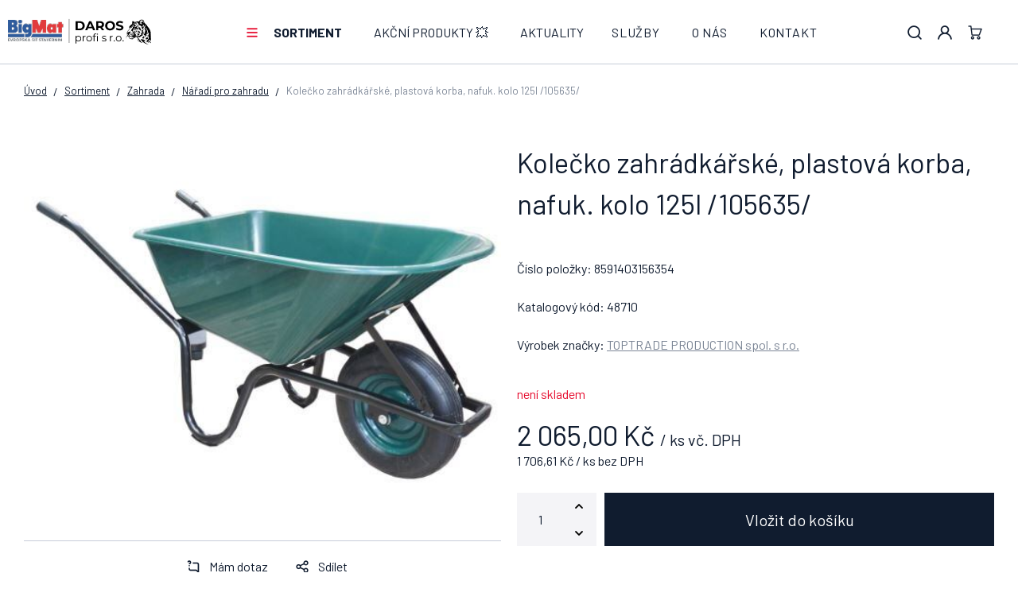

--- FILE ---
content_type: text/html; charset=UTF-8
request_url: https://www.daros-profi.cz/kolecko-zahradkarske-plastova-korba-nafuk-kolo-125l-105635_z57446/
body_size: 52905
content:
<!DOCTYPE html>


                     
    
         
            
   

    
        
    

   
   
   


<html class="no-js lang-cs" lang="cs">
<head>
   <meta charset="utf-8">
   
      <meta name="author" content="daros-profi.cz">
   

   <meta name="web_author" content="wpj.cz">

   
      <meta name="description" content="Přepravní prostředek na zahradách, zeminy, dřeva, kameniva.">
   

         <meta name="viewport" content="width=device-width, initial-scale=1">
   
   <meta property="og:title" content="Kolečko zahrádkářské, plastová korba,  nafuk. kolo 125l  /105635/ - Stavebniny DAROS – Dvůr Králové nad Labem">
      
         <meta property="og:image" content="https://www.daros-profi.cz/data/tmp/108/9/9099_108.jpg?1712231839_1">
   
   <meta property="og:url" content="https://www.daros-profi.cz/kolecko-zahradkarske-plastova-korba-nafuk-kolo-125l-105635_z57446/">
   <meta property="og:type" content="website">

   
   

   
      <title>Kolečko zahrádkářské, plastová korba,  nafuk. kolo 125l  /105635/ - Stavebniny DAROS – Dvůr Králové nad Labem</title>
   

   
      
   <link rel="preconnect" href="https://fonts.googleapis.com">
   <link rel="preconnect" href="https://fonts.gstatic.com" crossorigin>
   <link href="https://fonts.googleapis.com/css2?family=Barlow:wght@200;400;500;600;700&display=swap" rel="stylesheet">


      
         <link rel="stylesheet" href="/web/build/app.fdc766c8.css">
         
      
   <link rel="stylesheet" href="/web/build/product.2e9cb5d5.css">

   

   
         <link rel="canonical" href="https://www.daros-profi.cz/kolecko-zahradkarske-plastova-korba-nafuk-kolo-125l-105635_z57446/">
   

   
               <meta name="robots" content="index, follow">
         

   
         

   
   <link rel="shortcut icon" href="/templates/images/favicon.ico">
   
   
   <link rel="apple-touch-icon" sizes="144x144" href="/templates/images/share/apple-touch-icon.png">
   <link rel="icon" type="image/png" sizes="32x32" href="/templates/images/share/favicon-32x32.png">
   <link rel="icon" type="image/png" sizes="16x16" href="/templates/images/share/favicon-16x16.png">
   <link rel="manifest" href="/templates/images/share/site.webmanifest">

   <link rel="search" href="/vyhledavani/" type="text/html">

   <script src="/common/static/js/sentry-6.16.1.min.js"></script>

<script>
   Sentry.init({
      dsn: 'https://bdac53e35b1b4424b35eb8b76bcc2b1a@sentry.wpj.cz/9',
      allowUrls: [
         /www\.daros-profi\.cz\//
      ],
      denyUrls: [
         // Facebook flakiness
         /graph\.facebook\.com/i,
         // Facebook blocked
         /connect\.facebook\.net\/en_US\/all\.js/i,
         // Chrome extensions
         /extensions\//i,
         /^chrome:\/\//i,
         /kupshop\.local/i
      ],
      beforeSend(event) {
         if (!/FBA[NV]|PhantomJS|SznProhlizec/.test(window.navigator.userAgent)) {
            return event;
         }
      },
      ignoreErrors: [
         // facebook / ga + disabled cookies
         'fbq is not defined',
         'Can\'t find variable: fbq',
         '_gat is not defined',
         'AW is not defined',
         'Can\'t find variable: AW',
         'url.searchParams.get', // gtm koza
         // localstorage not working in incoginto mode in iOS
         'The quota has been exceeded',
         'QuotaExceededError',
         'Undefined variable: localStorage',
         'localStorage is null',
         'The operation is insecure',
         "Failed to read the 'localStorage'",
         "gtm_",
         "Can't find variable: glami",
      ]
   });

   Sentry.setTag("web", "prod_daros_profi_db");
   Sentry.setTag("wbpck", 1);
   Sentry.setTag("adm", 0);
   Sentry.setTag("tpl", "x");
   Sentry.setTag("sentry_v", "6.16.1");
</script>

   <script>
   window.wpj = window.wpj || {};
   wpj.onReady = wpj.onReady || [];
   wpj.jsShop = wpj.jsShop || {events:[]};

   window.dataLayer = window.dataLayer || [];
   function gtag() {
      window.dataLayer.push(arguments);
   }
   window.wpj.cookie_bar_send = false;

   wpj.getCookie = (sKey) => decodeURIComponent(
      document.cookie.replace(
         new RegExp(
            '(?:(?:^|.*;)\\s*' +
            encodeURIComponent(sKey).replace(/[\-\.\+\*]/g, '\\$&') +
            '\\s*\\=\\s*([^;]*).*$)|^.*$'
         ),
         '$1'
      )
   ) || null;

   </script>

<script>
   wpj.data = wpj.data || { };

   
   

   

   
</script>


   

   
   
   
   
          

      

   

        </head>
<body >





   
      

       <header class="header">
   <div class="container-fluid display-flex">
      <a href="/" title="Stavebniny DAROS – Dvůr Králové nad Labem" class="logo">
         <img src="/templates/images/logo.svg" alt="Stavebniny DAROS – Dvůr Králové nad Labem" width="180" height="38">
      </a>

      <div class="header-sections">
         <button href="#" class="header-burger" data-toggle="burger">
            <span class="fc icons_burger"></span>
         </button>

           <ul class="level-0" data-sections="header"><li class="nav-item nav-item-0 has-submenu" data-navitem="68"><a href="/sortiment_k68/" class="nav-link">Sortiment</a><div class="submenu"><ul class="level-1"><li class="nav-item has-submenu submenu-categories" data-navitem="475"><div class="img" style="background-image: url('/data/tmp/6/6/5326_6.jpg?2023-03-03 14:19:54_1');"></div><div class="nav-content"><a href="/sortiment_k68/spojovaci-material_k475/" class="nav-link">Spojovací materiál</a><ul class="level-2"><li class="nav-item " data-navitem="1493"><div class=""><a href="/sortiment_k68/spojovaci-material_k475/haspl_k1493/" class="nav-link">Hašpl</a></div></li><li class="nav-item " data-navitem="1494"><div class=""><a href="/sortiment_k68/spojovaci-material_k475/fischer_k1494/" class="nav-link">FISCHER</a></div></li></ul></div></li><li class="nav-item has-submenu submenu-categories" data-navitem="25"><div class="img" style="background-image: url('/data/tmp/6/1/1081_6.jpg?2021-11-08 11:03:07_1');"></div><div class="nav-content"><a href="/sortiment_k68/stavebniny_k25/" class="nav-link">Stavebniny</a><ul class="level-2"><li class="nav-item " data-navitem="27"><div class=""><a href="/sortiment_k68/stavebniny_k25/hruba-stavba_k27/" class="nav-link">Hrubá stavba</a></div></li><li class="nav-item " data-navitem="28"><div class=""><a href="/sortiment_k68/stavebniny_k25/sucha-vystavba_k28/" class="nav-link">Suchá výstavba</a></div></li><li class="nav-item " data-navitem="29"><div class=""><a href="/sortiment_k68/stavebniny_k25/betonove-vyrobky_k29/" class="nav-link">Betonové výrobky</a></div></li><li class="nav-item " data-navitem="30"><div class=""><a href="/sortiment_k68/stavebniny_k25/strechy_k30/" class="nav-link">Střechy</a></div></li><li class="nav-item " data-navitem="31"><div class=""><a href="/sortiment_k68/stavebniny_k25/hutni-material_k31/" class="nav-link">Hutní materiál</a></div></li><li class="nav-item " data-navitem="32"><div class=""><a href="/sortiment_k68/stavebniny_k25/stavebni-chemie_k32/" class="nav-link">Stavební chemie</a></div></li><li class="nav-item hide" data-navitem="33"><div class=""><a href="/sortiment_k68/stavebniny_k25/lepenky_k33/" class="nav-link">Lepenky</a></div></li><li class="nav-item hide" data-navitem="34"><div class=""><a href="/sortiment_k68/stavebniny_k25/dvirka-mrizky-a-ventilace_k34/" class="nav-link">Dvířka, mřížky a ventilace</a></div></li><li class="nav-item hide" data-navitem="35"><div class=""><a href="/sortiment_k68/stavebniny_k25/kanalizace_k35/" class="nav-link">Kanalizace</a></div></li><li class="nav-item hide" data-navitem="36"><div class=""><a href="/sortiment_k68/stavebniny_k25/kominy_k36/" class="nav-link">Komíny</a></div></li><li class="nav-item hide" data-navitem="37"><div class=""><a href="/sortiment_k68/stavebniny_k25/zateplovaci-system_k37/" class="nav-link">Zateplovací systém</a></div></li><li class="nav-item hide" data-navitem="393"><div class=""><a href="/sortiment_k68/stavebniny_k25/fasady_k393/" class="nav-link">Fasády</a></div></li><li class="nav-item hide" data-navitem="38"><div class=""><a href="/sortiment_k68/stavebniny_k25/drevo_k38/" class="nav-link">Dřevo</a></div></li><li class="nav-item hide" data-navitem="40"><div class=""><a href="/sortiment_k68/stavebniny_k25/suche-smesi_k40/" class="nav-link">Suché směsi</a></div></li></ul></div></li><li class="nav-item has-submenu submenu-categories" data-navitem="26"><div class="img" style="background-image: url('/data/tmp/6/2/1082_6.jpg?2021-11-08 11:03:07_1');"></div><div class="nav-content"><a href="/sortiment_k68/elektromaterialy_k26/" class="nav-link">Elektromateriály</a><ul class="level-2"><li class="nav-item " data-navitem="95"><div class=""><a href="/sortiment_k68/elektromaterialy_k26/vypinace-zasuvky-zvonky-a-detektory_k95/" class="nav-link">Vypínače, zásuvky, zvonky a detektory</a></div></li><li class="nav-item " data-navitem="96"><div class=""><a href="/sortiment_k68/elektromaterialy_k26/svitidla_k96/" class="nav-link">Svítidla</a></div></li><li class="nav-item " data-navitem="97"><div class=""><a href="/sortiment_k68/elektromaterialy_k26/svetelne-zdroje_k97/" class="nav-link">Světelné zdroje</a></div></li><li class="nav-item " data-navitem="98"><div class=""><a href="/sortiment_k68/elektromaterialy_k26/prodluzovaci-kabely_k98/" class="nav-link">Prodlužovací kabely</a></div></li><li class="nav-item " data-navitem="99"><div class=""><a href="/sortiment_k68/elektromaterialy_k26/kabely-a-vodice_k99/" class="nav-link">Kabely a vodiče</a></div></li><li class="nav-item " data-navitem="100"><div class=""><a href="/sortiment_k68/elektromaterialy_k26/ulozny-a-spojovaci-material_k100/" class="nav-link">Úložný a spojovací materiál</a></div></li></ul></div></li><li class="nav-item has-submenu submenu-categories" data-navitem="69"><div class="img" style="background-image: url('/data/tmp/6/5/1085_6.jpg?2021-11-08 11:03:07_1');"></div><div class="nav-content"><a href="/sortiment_k68/sypke-smesi_k69/" class="nav-link">Sypké směsi</a><ul class="level-2"><li class="nav-item " data-navitem="70"><div class=""><a href="/sortiment_k68/sypke-smesi_k69/kacirek_k70/" class="nav-link">Kačírek</a></div></li><li class="nav-item " data-navitem="71"><div class=""><a href="/sortiment_k68/sypke-smesi_k69/baleny-sortiment_k71/" class="nav-link">Balený sortiment</a></div></li><li class="nav-item " data-navitem="72"><div class=""><a href="/sortiment_k68/sypke-smesi_k69/sterk_k72/" class="nav-link">Štěrk</a></div></li><li class="nav-item " data-navitem="73"><div class=""><a href="/sortiment_k68/sypke-smesi_k69/pisek_k73/" class="nav-link">Písek</a></div></li><li class="nav-item " data-navitem="1728"><div class=""><a href="/sortiment_k68/sypke-smesi_k69/recyklat_k1728/" class="nav-link">Recyklát</a></div></li></ul></div></li><li class="nav-item has-submenu submenu-categories" data-navitem="77"><div class="img" style="background-image: url('/data/tmp/6/5/5325_6.jpg?2023-03-03 14:19:13_1');"></div><div class="nav-content"><a href="/sortiment_k68/naradi_k77/" class="nav-link">Nářadí</a><ul class="level-2"><li class="nav-item " data-navitem="78"><div class=""><a href="/sortiment_k68/naradi_k77/profese_k78/" class="nav-link">Profese</a></div></li><li class="nav-item " data-navitem="79"><div class=""><a href="/sortiment_k68/naradi_k77/brasny-a-boxy-na-naradi_k79/" class="nav-link">Brašny a boxy na nářadí</a></div></li><li class="nav-item " data-navitem="80"><div class=""><a href="/sortiment_k68/naradi_k77/autoprislusenstvi_k80/" class="nav-link">Autopříslušenství</a></div></li><li class="nav-item " data-navitem="727"><div class=""><a href="/sortiment_k68/naradi_k77/brusne-rezne-a-vrtaci-nastroje_k727/" class="nav-link">Brusné, řezné a vrtací nástroje</a></div></li><li class="nav-item " data-navitem="728"><div class=""><a href="/sortiment_k68/naradi_k77/dum-a-dilna_k728/" class="nav-link">Dům a dílna</a></div></li><li class="nav-item " data-navitem="729"><div class=""><a href="/sortiment_k68/naradi_k77/gola-sady-bity-a-klice_k729/" class="nav-link">Gola sady, bity a klíče</a></div></li><li class="nav-item hide" data-navitem="730"><div class=""><a href="/sortiment_k68/naradi_k77/merici-technika_k730/" class="nav-link">Měřící technika</a></div></li><li class="nav-item hide" data-navitem="731"><div class=""><a href="/sortiment_k68/naradi_k77/ochranne-a-pracovni-pomucky_k731/" class="nav-link">Ochranné a pracovní pomůcky</a></div></li><li class="nav-item hide" data-navitem="732"><div class=""><a href="/sortiment_k68/naradi_k77/rucni-naradi_k732/" class="nav-link">Ruční nářadí</a></div></li><li class="nav-item hide" data-navitem="733"><div class=""><a href="/sortiment_k68/naradi_k77/stavba_k733/" class="nav-link">Stavba</a></div></li><li class="nav-item hide" data-navitem="734"><div class=""><a href="/sortiment_k68/naradi_k77/svitidla-a-baterie_k734/" class="nav-link">Svítidla a baterie</a></div></li><li class="nav-item hide" data-navitem="735"><div class=""><a href="/sortiment_k68/naradi_k77/zebriky-a-schudky_k735/" class="nav-link">Žebříky a schůdky</a></div></li><li class="nav-item hide" data-navitem="1060"><div class=""><a href="/sortiment_k68/naradi_k77/zednicke-naradi_k1060/" class="nav-link">Zednické nářadí</a></div></li><li class="nav-item hide" data-navitem="1061"><div class=""><a href="/sortiment_k68/naradi_k77/malirske-potreby_k1061/" class="nav-link">Malířské potřeby</a></div></li></ul></div></li><li class="nav-item has-submenu submenu-categories" data-navitem="112"><div class="img" style="background-image: url('/data/tmp/6/4/1104_6.jpg?2021-11-08 11:03:07_1');"></div><div class="nav-content"><a href="/sortiment_k68/obklady-a-dlazby_k112/" class="nav-link">Obklady a dlažby</a><ul class="level-2"><li class="nav-item " data-navitem="114"><div class=""><a href="/sortiment_k68/obklady-a-dlazby_k112/obkladove-listy_k114/" class="nav-link">Obkladové lišty</a></div></li><li class="nav-item " data-navitem="542"><div class=""><a href="/sortiment_k68/obklady-a-dlazby_k112/obklady_k542/" class="nav-link">Obklady</a></div></li><li class="nav-item " data-navitem="543"><div class=""><a href="/sortiment_k68/obklady-a-dlazby_k112/dlazby_k543/" class="nav-link">Dlažby</a></div></li><li class="nav-item " data-navitem="544"><div class=""><a href="/sortiment_k68/obklady-a-dlazby_k112/sparovaci-hmoty-a-silikony_k544/" class="nav-link">Spárovací hmoty a silikony</a></div></li><li class="nav-item " data-navitem="630"><div class=""><a href="/sortiment_k68/obklady-a-dlazby_k112/lepidla_k630/" class="nav-link">Lepidla</a></div></li><li class="nav-item " data-navitem="1124"><div class=""><a href="/sortiment_k68/obklady-a-dlazby_k112/obkladacske-potreby_k1124/" class="nav-link">Obkladačské potřeby</a></div></li></ul></div></li><li class="nav-item has-submenu submenu-categories" data-navitem="115"><div class="img" style="background-image: url('/data/tmp/6/5/1105_6.jpg?2021-11-08 11:03:07_1');"></div><div class="nav-content"><a href="/sortiment_k68/zahrada_k115/" class="nav-link">Zahrada</a><ul class="level-2"><li class="nav-item " data-navitem="1362"><div class=""><a href="/sortiment_k68/zahrada_k115/nadoby-na-vodu_k1362/" class="nav-link">Nádoby na vodu</a></div></li><li class="nav-item " data-navitem="117"><div class=""><a href="/sortiment_k68/zahrada_k115/venkovni-dlazby_k117/" class="nav-link">Venkovní dlažby</a></div></li><li class="nav-item " data-navitem="119"><div class=""><a href="/sortiment_k68/zahrada_k115/ploty_k119/" class="nav-link">Ploty</a></div></li><li class="nav-item " data-navitem="120"><div class=""><a href="/sortiment_k68/zahrada_k115/bazenova-chemie_k120/" class="nav-link">Bazénová chemie</a></div></li><li class="nav-item " data-navitem="121"><div class=""><a href="/sortiment_k68/zahrada_k115/zahradni-truhliky-a-kvetinace_k121/" class="nav-link">Zahradní truhlíky a květináče</a></div></li><li class="nav-item " data-navitem="122"><div class=""><a href="/sortiment_k68/zahrada_k115/zavlazovaci-systemy_k122/" class="nav-link">Zavlažovací systémy</a></div></li><li class="nav-item hide" data-navitem="123"><div class=""><a href="/sortiment_k68/zahrada_k115/mulcovaci-kura-a-substraty_k123/" class="nav-link">Mulčovací kůra a substráty</a></div></li><li class="nav-item hide" data-navitem="124"><div class=""><a href="/sortiment_k68/zahrada_k115/geotextilie-a-mulcovaci-folie_k124/" class="nav-link">Geotextilie a mulčovací folie</a></div></li><li class="nav-item hide" data-navitem="125"><div class=""><a href="/sortiment_k68/zahrada_k115/ohraniceni_k125/" class="nav-link">Ohraničení</a></div></li><li class="nav-item hide" data-navitem="126"><div class=""><a href="/sortiment_k68/zahrada_k115/zahradni-nabytek_k126/" class="nav-link">Zahradní nábytek</a></div></li><li class="nav-item hide" data-navitem="127"><div class=""><a href="/sortiment_k68/zahrada_k115/drevo-program_k127/" class="nav-link">Dřevo program</a></div></li><li class="nav-item hide" data-navitem="128"><div class=""><a href="/sortiment_k68/zahrada_k115/pece-o-zahradu_k128/" class="nav-link">Péče o zahradu</a></div></li><li class="nav-item hide" data-navitem="1144"><div class=""><a href="/sortiment_k68/zahrada_k115/naradi-pro-zahradu_k1144/" class="nav-link">Nářadí pro zahradu</a></div></li><li class="nav-item hide" data-navitem="1603"><div class=""><a href="/sortiment_k68/zahrada_k115/dekorace_k1603/" class="nav-link">Dekorace</a></div></li></ul></div></li><li class="nav-item has-submenu submenu-categories" data-navitem="129"><div class="img" style="background-image: url('/data/tmp/6/6/1106_6.jpg?2021-11-08 11:03:07_1');"></div><div class="nav-content"><a href="/sortiment_k68/laky-barvy-a-natery_k129/" class="nav-link">Laky a barvy</a><ul class="level-2"><li class="nav-item " data-navitem="130"><div class=""><a href="/sortiment_k68/laky-barvy-a-natery_k129/barvy-na-drevo_k130/" class="nav-link">Barvy na dřevo</a></div></li><li class="nav-item " data-navitem="131"><div class=""><a href="/sortiment_k68/laky-barvy-a-natery_k129/fasadni-barvy_k131/" class="nav-link">Fasádní barvy</a></div></li><li class="nav-item " data-navitem="1611"><div class=""><a href="/sortiment_k68/laky-barvy-a-natery_k129/specialni-barvy_k1611/" class="nav-link">Speciální barvy</a></div></li><li class="nav-item " data-navitem="132"><div class=""><a href="/sortiment_k68/laky-barvy-a-natery_k129/barvy-na-kovy_k132/" class="nav-link">Barvy na kovy</a></div></li><li class="nav-item " data-navitem="133"><div class=""><a href="/sortiment_k68/laky-barvy-a-natery_k129/redidla-a-rozpoustedla_k133/" class="nav-link">Ředidla a rozpouštědla</a></div></li><li class="nav-item " data-navitem="134"><div class=""><a href="/sortiment_k68/laky-barvy-a-natery_k129/barvy-interierove_k134/" class="nav-link">Barvy interiérové</a></div></li><li class="nav-item hide" data-navitem="135"><div class=""><a href="/sortiment_k68/laky-barvy-a-natery_k129/natery-na-beton_k135/" class="nav-link">Nátěry na beton</a></div></li><li class="nav-item hide" data-navitem="631"><div class=""><a href="/sortiment_k68/laky-barvy-a-natery_k129/barvy-ve-spreji_k631/" class="nav-link">Barvy ve spreji</a></div></li><li class="nav-item hide" data-navitem="632"><div class=""><a href="/sortiment_k68/laky-barvy-a-natery_k129/autokosmetika_k632/" class="nav-link">Autokosmetika</a></div></li><li class="nav-item hide" data-navitem="1127"><div class=""><a href="/sortiment_k68/laky-barvy-a-natery_k129/malirske-potreby_k1127/" class="nav-link">Malířské potřeby</a></div></li></ul></div></li><li class="nav-item has-submenu submenu-categories" data-navitem="139"><div class="img" style="background-image: url('/data/tmp/6/4/5324_6.jpg?2023-03-03 14:18:12_1');"></div><div class="nav-content"><a href="/sortiment_k68/interierove-studio_k139/" class="nav-link">Interiérové studio</a><ul class="level-2"><li class="nav-item " data-navitem="140"><div class=""><a href="/sortiment_k68/interierove-studio_k139/podlahy_k140/" class="nav-link">Podlahy</a></div></li><li class="nav-item " data-navitem="141"><div class=""><a href="/sortiment_k68/interierove-studio_k139/dvere_k141/" class="nav-link">Dveře</a></div></li><li class="nav-item " data-navitem="142"><div class=""><a href="/sortiment_k68/interierove-studio_k139/plastova-okna_k142/" class="nav-link">Plastová okna</a></div></li><li class="nav-item " data-navitem="144"><div class=""><a href="/sortiment_k68/interierove-studio_k139/koupelny_k144/" class="nav-link">Koupelny</a></div></li><li class="nav-item " data-navitem="145"><div class=""><a href="/sortiment_k68/interierove-studio_k139/fasadni-studio_k145/" class="nav-link">Fasádní studio</a></div></li></ul></div></li><li class="nav-item has-submenu submenu-categories" data-navitem="148"><div class="img" style="background-image: url('/data/tmp/6/3/5323_6.jpg?2023-03-03 14:17:46_1');"></div><div class="nav-content"><a href="/sortiment_k68/hecht-partner_k148/" class="nav-link">Hecht partner</a><ul class="level-2"><li class="nav-item " data-navitem="149"><div class=""><a href="/sortiment_k68/hecht-partner_k148/zahrada_k149/" class="nav-link">Zahrada</a></div></li><li class="nav-item " data-navitem="150"><div class=""><a href="/sortiment_k68/hecht-partner_k148/dilna-stavba_k150/" class="nav-link">Dílna, stavba</a></div></li><li class="nav-item " data-navitem="152"><div class=""><a href="/sortiment_k68/hecht-partner_k148/grily_k152/" class="nav-link">Grily</a></div></li><li class="nav-item " data-navitem="153"><div class=""><a href="/sortiment_k68/hecht-partner_k148/bazeny-a-prislusenstvi_k153/" class="nav-link">Bazény a příslušenství</a></div></li><li class="nav-item " data-navitem="154"><div class=""><a href="/sortiment_k68/hecht-partner_k148/topeni_k154/" class="nav-link">Topení</a></div></li><li class="nav-item " data-navitem="155"><div class=""><a href="/sortiment_k68/hecht-partner_k148/detske-hracky_k155/" class="nav-link">Dětské hračky</a></div></li><li class="nav-item hide" data-navitem="273"><div class=""><a href="/sortiment_k68/hecht-partner_k148/chovatelske-potreby_k273/" class="nav-link">Chovatelské potřeby</a></div></li></ul></div></li><li class="nav-item has-submenu submenu-categories" data-navitem="156"><div class="img" style="background-image: url('/data/tmp/6/0/8740_6.jpg?2024-01-24 13:28:56_1');"></div><div class="nav-content"><a href="/sortiment_k68/elektricke-naradi_k156/" class="nav-link">Elektrické nářadí</a><ul class="level-2"><li class="nav-item " data-navitem="1104"><div class=""><a href="/sortiment_k68/elektricke-naradi_k156/akumulatorove-naradi_k1104/" class="nav-link">Akumulátorové nářadí</a></div></li><li class="nav-item " data-navitem="1105"><div class=""><a href="/sortiment_k68/elektricke-naradi_k156/vrtaci-a-bouraci-kladiva_k1105/" class="nav-link">Vrtací a bourací kladiva</a></div></li><li class="nav-item " data-navitem="1106"><div class=""><a href="/sortiment_k68/elektricke-naradi_k156/vrtacky_k1106/" class="nav-link">Vrtačky</a></div></li><li class="nav-item " data-navitem="1107"><div class=""><a href="/sortiment_k68/elektricke-naradi_k156/sroubovaky_k1107/" class="nav-link">Šroubováky</a></div></li><li class="nav-item " data-navitem="1109"><div class=""><a href="/sortiment_k68/elektricke-naradi_k156/brusky_k1109/" class="nav-link">Brusky</a></div></li><li class="nav-item " data-navitem="1111"><div class=""><a href="/sortiment_k68/elektricke-naradi_k156/pily_k1111/" class="nav-link">Pily</a></div></li><li class="nav-item hide" data-navitem="1113"><div class=""><a href="/sortiment_k68/elektricke-naradi_k156/hobliky_k1113/" class="nav-link">Hoblíky</a></div></li><li class="nav-item hide" data-navitem="1115"><div class=""><a href="/sortiment_k68/elektricke-naradi_k156/merici-pristroje_k1115/" class="nav-link">Měřící přístroje</a></div></li><li class="nav-item hide" data-navitem="1116"><div class=""><a href="/sortiment_k68/elektricke-naradi_k156/michadla_k1116/" class="nav-link">Míchadla</a></div></li><li class="nav-item hide" data-navitem="1117"><div class=""><a href="/sortiment_k68/elektricke-naradi_k156/vysavace_k1117/" class="nav-link">Vysavače</a></div></li><li class="nav-item hide" data-navitem="1119"><div class=""><a href="/sortiment_k68/elektricke-naradi_k156/pracovni-stoly_k1119/" class="nav-link">Pracovní stoly</a></div></li><li class="nav-item hide" data-navitem="1120"><div class=""><a href="/sortiment_k68/elektricke-naradi_k156/kufry-boxy-brasny_k1120/" class="nav-link">Kufry, boxy, brašny</a></div></li><li class="nav-item hide" data-navitem="1121"><div class=""><a href="/sortiment_k68/elektricke-naradi_k156/ostatni-prislusenstvi_k1121/" class="nav-link">Ostatní + Příslušenství</a></div></li><li class="nav-item hide" data-navitem="1122"><div class=""><a href="/sortiment_k68/elektricke-naradi_k156/zahradni-technika_k1122/" class="nav-link">Zahradní technika</a></div></li></ul></div></li><li class="nav-item submenu-categories" data-navitem="1605"><div class="img" style="background-image: url('/data/tmp/6/7/4957_6.jpg?2023-01-18 11:35:25_1');"></div><div class="nav-content"><a href="/sortiment_k68/pro-deti_k1605/" class="nav-link">Pro děti</a></div></li></ul></div></li><li class="nav-item nav-item-0 " data-navitem="67"><a href="/akcni-produkty_k67/" class="nav-link">AKČNÍ PRODUKTY 💥</a></li><li class="nav-item nav-item-0 " data-navitem="201"><a href="/clanky/2/novinky/" class="nav-link">Aktuality</a></li></ul> 

   <script>
      wpj.onReady.push(function () {
                           $('[data-sections="header"] [data-navitem="' + 68 +'"]').addClass('active');
                  $('[data-sections="header"] [data-navitem="' + 115 +'"]').addClass('active');
                  $('[data-sections="header"] [data-navitem="' + 1144 +'"]').addClass('active');
                        });
   </script>


          
             <ul class="nav">
                    <li class="nav-item ">
      <a href="/sluzby/"  class="nav-link">
         Služby
      </a>
   </li>
   <li class="nav-item ">
      <a href="/o-nas/"  class="nav-link">
         O nás
      </a>
   </li>
   <li class="nav-item ">
      <a href="/kontakt/"  class="nav-link">
         Kontakt
      </a>
   </li>

             </ul>
          
      </div>

      <div class="header-icons">
         <div class="header-search header-icon">
            <a href="/vyhledavani/" data-toggle="search">
               <span class="fc icons_search"></span>
            </a>
         </div>

         <div class="header-login header-icon cart-signin">
            <a href="/prihlaseni/">
               <span class="fc icons_user"></span>
            </a>
         </div>

          <div class="header-cart header-icon ">
   <a  data-reload="cart-info">
      <span class="fc icons_cart"></span>
      <span class="price"></span>
   </a>
</div>

<div class="cartbox-focus " data-cartbox>
   
   <div class="cartbox-alsobought" data-cartbox-alsobought data-url="/kosik/">
      <p class="cartbox-alsobought-title">Mohlo by se vám líbit</p>
      <div data-print_alsobought></div>
   </div>

      <div class="cartbox-header">
         
   <p class="h3">Košík<span data-reload="cartbox-pieces">0</span></p>

         
            <a href="#" class="fc lightbox_close" data-cartbox-hide></a>
         
      </div>
   

   <div class="cartbox-product-list" data-simplebar data-simplebar-auto-hide="false">
      <div data-reload="cartbox-products">
                     <p class="no-items">V košíku nemáte žádné zboží.</p>
               </div>
   </div>


   <div class="cartbox-footer">
      <div data-reload="cartbox-footer">
         
      
         

      
      <div class="price-title">Mezisoučet
         <strong class="total-price h3">0 Kč</strong>
      </div>
   
   <a href="/kosik/" class="btn btn-block btn-primary disabled">Do košíku</a>
   <div class="text-center">
      <a href="#" data-cartbox-hide>Zpět k nákupu</a>
   </div>

      </div>
   </div>
</div>
<div class="cartbox-bg" data-cartbox></div>
<div class="cartbox-overlay" data-cartbox data-cartbox-hide></div>


      </div>
   </div>
</header>

      <div class="header-search-inline">
   <form method="get" action="/vyhledavani/">
      <input type="text" name="search" value="" maxlength="100" class="form-control autocomplete-control"
             placeholder="Vyhledat..." autocomplete="off" data-search-input>
      <button name="submit" type="submit" value="Hledat"
              class="btn btn-search fc icons_search" aria-label="Hledat"></button>
         </form>
</div>
      <div class="header-search-outer">
   <div class="header-search-inner" data-search-form>
      <div class="container">
         <form method="get" role="search" action="/vyhledavani/">
            <input type="text" name="search" value="" maxlength="100" class="form-control autocomplete-control"
                   placeholder="Hledaný výraz" aria-label="Hledaný výraz" autocomplete="off" data-search-input>
            <button name="submit" type="submit" value="Hledat" class="btn btn-primary btn-block"><span>Hledat</span></button>
            <button class="search-toggle" data-toggle="search" aria-label="Zavřít"><i class="fc lightbox_close"></i></button>
         </form>
      </div>
   </div>
</div>


   <script id="productSearch" type="text/x-dot-template">
            <div class="container autocomplete-inner">
         
         {{? it.items.Produkty || it.items.Kategorie || it.items.Vyrobci || it.items.Clanky || it.items.Stranky }}

         <div class="autocomplete-wrapper">
            {{? it.items.Kategorie }}
            <div class="autocomplete-categories">
               
               <p class="title-default">Kategorie</p>
               
               <ul>
                  {{~it.items.Kategorie.items :item :index}}
                  <li data-autocomplete-item="section">
                     <a href="/presmerovat/?type=category&id={{=item.id}}">{{=item.label}}</a>
                  </li>
                  {{~}}
               </ul>
            </div>
            {{?}}

            {{? it.items.Vyrobci }}
            <div class="autocomplete-categories">
               <p class="title-default">Značky</p>
               <ul>
                  {{~it.items.Vyrobci.items :item :index}}
                  <li data-autocomplete-item="section">
                     <a href="/presmerovat/?type=producer&id={{=item.id}}">{{=item.label}}</a>
                  </li>
                  {{~}}
               </ul>
            </div>
            {{?}}

            {{? it.items.Produkty }}
            <div class="autocomplete-products">
               
               <p class="title-default">Produkty</p>
               
               <ul>
                  {{~it.items.Produkty.items :item :index}}
                  {{? index < 4 }}
                  <li class="autocomplete-product-item" data-autocomplete-item="product">
                     <a href="/presmerovat/?type=product&id={{=item.id}}">
                        <div class="img">
                           {{? item.image }}
                           <img src="{{=item.image}}" alt="{{=item.label}}" class="img-fluid">
                           {{??}}
                           <img src="/common/static/images/no-img.png" alt="{{=item.label}}" class="img-fluid">
                           {{?}}
                        </div>
                        <span class="title">{{=item.label}}</span>
                        
                        
                                                        
                               {{? item.price }}
                               <span class="price">{{=item.price}}</span>
                               {{?}}
                            
                                                    
                        
                     </a>
                  </li>
                  {{?}}
                  {{~}}
               </ul>
            </div>
            {{?}}

            
            <div class="ac-showall d-showall" data-autocomplete-item="show-all">
               <a href="" class="btn btn-primary btn-block">Zobrazit všechny výsledky</a>
            </div>
            
         </div>

         <div class="autocomplete-side">
            {{? it.items.Clanky }}
            <div class="autocomplete-articles">
               <p class="title-default">Články</p>
               <ul>
                  {{~it.items.Clanky.items :item :index}}
                  {{? index < 2 }}
                  <li data-autocomplete-item="section">
                     <a href="/presmerovat/?type=article&id={{=item.id}}">
                        {{? item.photo }}
                        <img src="{{=item.photo}}" alt="{{=item.label}}" width="200" height="143" class="img-fluid">
                        {{?}}
                        {{=item.label}}
                     </a>
                  </li>
                  {{?}}
                  {{~}}
               </ul>
            </div>
            {{?}}
            {{? it.items.Stranky }}
            <div class="autocomplete-pages">
               <p class="title-default">Ostatní</p>
               <ul>
                  {{~it.items.Stranky.items :item :index}}
                  <li data-autocomplete-item="section">
                     <a href="{{=item.url}}">
                        {{=item.label}}
                     </a>
                  </li>
                  {{~}}
               </ul>
            </div>
            {{?}}
            
            <div class="ac-showall resp-showall" data-autocomplete-item="show-all">
               <a href="" class="btn btn-primary btn-block">Zobrazit všechny výsledky</a>
            </div>
            
         </div>

         

         {{??}}
         <div class="autocomplete-noresult">
            <p>
               
               Žádný výsledek
               
            </p>
         </div>
         {{?}}
         
      </div>
   </script>



      <script>
      
      
      wpj.onReady.push(function () {
         $('[data-search-input]').productSearch({
                        
         });
      });
            
   </script>


   

   
   <main class="main product-main">
      <div class="container product-top">
         
   <ul class="breadcrumbs ">
                           <li><a href="/" title="Zpět na úvod">Úvod</a></li>
                                       <li><a href="/sortiment_k68/" title="Zpět na Sortiment">Sortiment</a></li>
                                       <li><a href="/sortiment_k68/zahrada_k115/" title="Zpět na Zahrada">Zahrada</a></li>
                                       <li><a href="/sortiment_k68/zahrada_k115/naradi-pro-zahradu_k1144/" title="Zpět na Nářadí pro zahradu">Nářadí pro zahradu</a></li>
                                       <li class="active">Kolečko zahrádkářské, plastová korba,  nafuk. kolo 125l  /105635/</li>
                     </ul>


         <div class="row">
            <div class="col-xxs-12 col-md-6 column-left">
               

   <div class="flags product-flags">
                                                                                                               </div>
               <div class="product-gallery"
     data-gallery-wrapper
     data-tracking-click='{"once":true,"version":"v0"}'
>
   <div class="product-photo-main">
            <a href="/data/tmp/0/9/9099_0.jpg?1712231839_1" data-rel="gallery">
         <img src="/data/tmp/3/9/9099_3.jpg?1712231839_1"
              alt="Kolečko zahrádkářské, plastová korba,  nafuk. kolo 125l  /105635/" class="img-responsive" width="700" height="470">
      </a>
   </div>

      </div>
               <hr>
                  
<div class="product-links">
   <a href="/kontakt/" data-focus-opener="product-question"><span class="fc icons_question"></span>
      Mám dotaz</a>
   <a href="#"
      onclick="window.open('https://www.facebook.com/sharer/sharer.php?u=https://www.daros-profi.cz/kolecko-zahradkarske-plastova-korba-nafuk-kolo-125l-105635_z57446/','_blank', 'scrollbar=no,width=500,height=400');return false;"><span
              class="fc icons_share"></span> Sdílet</a>

   
</div>
            </div>

            <div class="col-xxs-12 col-md-6 col-xxl-5 column-right pull-right">
               <h1>Kolečko zahrádkářské, plastová korba,  nafuk. kolo 125l  /105635/</h1>

               
                                 
                     
                                                               <div class="additional">
                                                   <p class="code">Číslo položky: 8591403156354</p>
                                                                           <p class="code">Katalogový kód: 48710</p>
                                                                           <p>Výrobek značky:
                              <span><a href="/toptrade-production-spol-s-r-o_v148/"
                                       class="code">TOPTRADE PRODUCTION spol. s r.o.</a></span>
                           </p>
                                             </div>
                     <form action="/kosik/" method="get" data-buy-form>
                        <input type="hidden" name="act" value="add">
                        <input type="hidden" name="redir" value="1">
                        <input type="hidden" name="IDproduct" value="57446">

                                                                              <p class="delivery-timetable">
                             <span class="delivery delivery--1" data-deliverytime>
                              není skladem
                             </span>
                           </p>
                           <div class="focus product-delivery"  role="dialog" aria-modal="true" aria-labelledby="focus-title" tabindex="-1">
   <div class="focus-dialog">       <div class="focus-content">
         
            
            <div class="focus-header">
               <span class="title" id="focus-title">
    Kdy zboží obdržím?
</span>

               <a href="#" class="focus-close" data-focus="close">
                  <span>zavřít</span> <span class="fc lightbox_close"></span>
               </a>
            </div>
            
            
                    
    

                       <p class="delivery delivery--1">
                              není skladem
           </p>
        
                   <table>
                                                    <tr>
                      
               <td class="name">TOPTRANS</td>
       <td class="date"></td>
       <td class="price">
                          460,00 Kč
                  </td>
    
                  </tr>
                                                         
                                                                                                                             <tr class="inperson">
                              
               <td class="name">Osobní odběr</td>
       <td class="date"></td>
       <td class="price">
                          zdarma
                  </td>
    
                          </tr>
                                                                    </table>
        
        <p>Termíny doručení jsou závislé na aktuální situaci a kapacitách přepravních společností.</p>
    
         
      </div>
   </div>
</div>
                        
                           
<div class="product-price-block">
   
      <div class="price-wrapper">
      <p class="price " data-price>
         2 065,00 Kč <span>/ ks vč. DPH</span>
      </p>

      
      <p class="price-novat" data-price>1 706,61 Kč <span>/ ks bez DPH</span></p>
   </div>
</div>

                           
<div class="submit-block">
   
            
   <div class="buy-count-wrapper">
      <input class="form-control" type="number" name="No" title="Počet kusů" value="1" step="1" data-pieces="1"
             data-filter="noreload" data-precision="0">
      <div class="buy_count">
         <button type="button" class="fc icons_caret-up plus_unit"
                 title="Přidat 1 ks"></button>
         <button type="button" class="fc icons_caret-down minus_unit"
                 title="Odebrat 1 ks"></button>
      </div>
   </div>

   <button type="submit" class="btn btn-insert"
           data-submit-btn>
      Vložit do košíku

         </button>
</div>

                        <div class="delivery-time">
                           <span class="fc icons_delivery"></span>
                           <a href="/doruceni-materialu-na-stavbu/">Doručení materiálu na stavbu</a>
                        </div>
                     </form>
                     

                     
                  
                           </div>
         </div>
      </div>

      <div class="container product-bottom">
         <div class="product-tabs tabs product-description" data-tabs="product-description">
   <div class="row">
               <div class="col-xxs-12 col-md-6 column-left">
            <a href="#tabs-1" class="nav-link active" data-tab-target="#tabs-1" data-tabs="nav">Popis produktu</a>
            <div class="tab-pane active" id="tabs-1" data-tabs="content">
               <div class="product-description">
                                          <p>Přepravní prostředek na zahradách, zeminy, dřeva, kameniva.</p>
                   
                                  </div>
            </div>
            <script>
               if (window.innerWidth < 768) {
                  document.querySelector("[data-tab-target='#tabs-1']").classList.remove("active");
                  document.getElementById("tabs-1").classList.remove("active");
               }
            </script>
         </div>
            <div class="col-xxs-12 col-md-6 col-xxl-5 column-right pull-right">
         <a href="#tabs-2" class="nav-link" data-tab-target="#tabs-2"
            data-tabs="nav">Parametry</a>
         <div class="tab-pane" id="tabs-2" data-tabs="content">
               <div class="product-params">
      <p class="h2">Parametry</p>

      <ul>
         
                     <li class="product-producer">
               <span class="product-producer-title">
                  <strong> Výrobce / Dodavatel</strong>
               </span>
               


   <span class="producer-name">TOPTRADE PRODUCTION spol. s r.o.</span>
            </li>
               </ul>
   </div>
         </div>
               </div>
   </div>
</div>
      </div>

      
      
      <div class="usp">
   <div class="container">
      <div class="w-text"><p style="text-align:center;"><span class="text-big">Objevte nabídku našeho krátkodobého ubytování ve Dvoře Králové, které láká k východočeským zážitkům — </span><a href="https://daros-apartmany.cz" data-type="external" target="_blank" rel="norefferer"><span class="text-big"><strong>DAROS apartmány</strong></span></a><span class="text-big">!<strong> &#127968;</strong></span></p> </div> <div class="w-gallery w-gallery-columns-3" data-gallery-wrapper="true"><div><figure data-blocek-col="true"><div class="w-photo w-photo-size-16-9 w-photo-size-cropped"> <img src="/data/tmp/105/9/11369_105.jpg" srcset="/data/tmp/104/9/11369_104.jpg?1763122619 300w, /data/tmp/105/9/11369_105.jpg?1763122619 576w, /data/tmp/106/9/11369_106.jpg?1763122619 576w, /data/tmp/107/9/11369_107.jpg?1763122619 576w" sizes="(min-width: 1440px) calc((1480px / 3) - 20px), (min-width: 1220px) calc((1220px / 3) - 20px), (min-width: 768px) calc((100vw / 3) - 20px), calc(100vw - 20px)" draggable="true" class=""> </div></figure></div><div><figure data-blocek-col="true"><div class="w-photo w-photo-size-16-9 w-photo-size-cropped"> <img src="/data/tmp/105/3/11373_105.jpg" srcset="/data/tmp/104/3/11373_104.jpg?1763126562 300w, /data/tmp/105/3/11373_105.jpg?1763126562 576w, /data/tmp/106/3/11373_106.jpg?1763126562 576w, /data/tmp/107/3/11373_107.jpg?1763126562 576w" sizes="(min-width: 1440px) calc((1480px / 3) - 20px), (min-width: 1220px) calc((1220px / 3) - 20px), (min-width: 768px) calc((100vw / 3) - 20px), calc(100vw - 20px)" draggable="true" class=""> </div></figure></div><div><figure data-blocek-col="true"><div class="w-photo w-photo-size-16-9 w-photo-size-cropped"> <img src="/data/tmp/105/9/11449_105.jpg" srcset="/data/tmp/104/9/11449_104.jpg?1769521267 300w, /data/tmp/105/9/11449_105.jpg?1769521267 600w, /data/tmp/106/9/11449_106.jpg?1769521267 675w, /data/tmp/107/9/11449_107.jpg?1769521267 675w" sizes="(min-width: 1440px) calc((1480px / 3) - 20px), (min-width: 1220px) calc((1220px / 3) - 20px), (min-width: 768px) calc((100vw / 3) - 20px), calc(100vw - 20px)" draggable="true" class=""> </div></figure></div></div>
   </div>
</div>
   </main>

   <footer class="footer">
      <div class="container">
         <a href="/" title="Stavebniny DAROS – Dvůr Králové nad Labem" class="logo">
            <img src="/templates/images/logo-footer.svg" alt="Daros-profi" class="img-responsive" width="280" height="63">
         </a>

         <div class="footer-menu">
                  <div class="column">
            <p class="title-default">Pro Vás</p>
            <ul class="list-unstyled">
                                 <li >
                     <a href="/kontakt/" >Kontakt</a>
                  </li>
                                 <li >
                     <a href="/velkoobchod/" >Velkoobchod</a>
                  </li>
                           </ul>
         </div>
                        <div class="column">
            <p class="title-default">Vše o nákupu</p>
            <ul class="list-unstyled">
                                 <li >
                     <a href="/doprava-a-platba/" >Doprava a platba</a>
                  </li>
                                 <li >
                     <a href="/reklamace/" >Reklamace</a>
                  </li>
                           </ul>
         </div>
            <div class="column footer-contact">
      <p class="title-default">Nevíte si rady?</p>
      <span>Kontaktujte nás</span>
      <a href="tel:702051341"><span>702 051 341</span></a>
      <a href="mailto:e-shop@daros-profi.cz" class="mail"><span>e-shop@daros-profi.cz</span></a>
   </div>
</div>


         <div class="newsletter">
            <div class="news-header">
               <p class="title-default">News</p>
               <div class="social-icons">
               <a href="https://www.facebook.com/bigmatdarosprofi" target="_blank" rel="noreferrer"><span class="fc icons_facebook"></span></a>
    </div>
            </div>
            <p>Zůstaňte v obraze</p>
            <form name="login" method="post" action="/newsletter/?subscribe=1" data-recaptcha-lazy>
               <input class="form-control" type="email" name="email" value="" placeholder="Váš e-mail">
               <button class="btn btn-newsletter" type="submit" name="Submit" value=""
                       data-sitekey="6LfofPkUAAAAAG2prDjCHJz9V3VcHbuxtKhFiTWd" data-recaptcha="btn">
                  <span class="fc icons_send"></span>
               </button>
            </form>
         </div>
         <div class="copyright">
            <div>
               © 2026 daros-profi.cz
            </div>

            <ul class="list-inline">
       <li>
      <a href="" data-wpj-focus="/formulare/report-inappropriate-content/" data-wpj-focus-ajax="1">
         Nahlásit závadný obsah
      </a>
   </li>
            <li>
           <a href="/obchodni-podminky/" >
               Obchodní podmínky
           </a>
        </li>
            <li>
           <a href="/souhlas-se-zpracovanim-osobnich-udaju/" >
               Souhlas se zpracováním osobních údajů
           </a>
        </li>
            <li>
           <a href="/zpracovani-osobnich-udaju/" >
               Zásady zpracování osobních údajů
           </a>
        </li>
    </ul>


            <div>
               Shop by&nbsp;<a href="http://www.wpj.cz">wpj.cz</a>
            </div>
         </div>
      </div>
   </footer>
   
      
         

   <div class="focus product-question"  role="dialog" aria-modal="true" aria-labelledby="focus-title" tabindex="-1">
   <div class="focus-dialog">       <div class="focus-content">
         
            
            <div class="focus-header">
               <span class="title" id="focus-title">
    Dotaz na produkt
</span>

               <a href="#" class="focus-close" data-focus="close">
                  <span>zavřít</span> <span class="fc lightbox_close"></span>
               </a>
            </div>
            
            
   <a href="/formulare/dotaz-na-produkt/?url=https://www.daros-profi.cz/kolecko-zahradkarske-plastova-korba-nafuk-kolo-125l-105635_z57446/&amp;subject=Kole%C4%8Dko%20zahr%C3%A1dk%C3%A1%C5%99sk%C3%A9,%20plastov%C3%A1%20korba,%20%20nafuk.%20kolo%20125l%20%20/105635/" data-ondemand rel="nofollow">Načíst</a>
   <div data-reload="product_question"></div>

         
      </div>
   </div>
</div>
   <div data-reload="favorite">
      
         </div>




    
        <div class="sections-responsive" data-sections-responsive>
   
      <div class="sections-responsive-header">
         <button data-toggle="burger">
            <span class="fc lightbox_close"></span>
            <span>Zavřít</span>
         </button>
         <div class="responsive-switcher">
                     </div>
         
         
      </div>
   
    <ul class="nav list-unstyled"><li class="nav-item nav-item-68" data-level="0"><span class="toggle-sub"> Sortiment </span><ul class="sub-nav"><li class="sub-heading toggle-back">zpět</li><li class="nav-item nav-item-475" data-level="1"><span class="toggle-sub"><div class="figure"><img src="/data/tmp/10/9/3339_10.jpg?2022-10-12 08:39:17_1" loading="lazy" alt="Spojovací materiál" width="100" height="65" class="img-responsive"></div> Spojovací materiál </span><ul class="sub-nav"><li class="sub-heading toggle-back">zpět</li><li class="nav-item nav-item-1493" data-level="2"><span class="toggle-sub"><div class="figure"><img src="/data/tmp/10/0/3340_10.jpg?2022-10-12 09:02:47_1" loading="lazy" alt="Hašpl" width="100" height="65" class="img-responsive"></div> Hašpl </span><ul class="sub-nav"><li class="sub-heading toggle-back">zpět</li><li class="nav-item nav-item-1247" data-level="3"><span class="toggle-sub"><div class="figure"><img src="/data/tmp/10/1/2461_10.jpg?2021-11-08 11:03:07_1" loading="lazy" alt="Hřebíky" width="100" height="65" class="img-responsive"></div> Hřebíky </span><ul class="sub-nav"><li class="sub-heading toggle-back">zpět</li><li class="nav-item nav-item-1248" data-level="4"><a href="/sortiment_k68/spojovaci-material_k475/haspl_k1493/hrebiky_k1247/stavebni_k1248/" class="sub-item"><div class="figure"><img src="/data/tmp/10/0/2490_10.jpg?2021-11-08 11:03:07_1" loading="lazy" alt="Stavební" width="100" height="65" class="img-responsive"></div> Stavební </a></li><li class="nav-item nav-item-1249" data-level="4"><a href="/sortiment_k68/spojovaci-material_k475/haspl_k1493/hrebiky_k1247/kolarske_k1249/" class="sub-item"><div class="figure"><img src="/data/tmp/10/1/2491_10.jpg?2021-11-08 11:03:07_1" loading="lazy" alt="Kolářské" width="100" height="65" class="img-responsive"></div> Kolářské </a></li><li class="sub-heading nav-item nav-item-1247"><a href="/sortiment_k68/spojovaci-material_k475/haspl_k1493/hrebiky_k1247/"><span>Všechny produkty</span><span class="fc icons_allproducts"></span></a></li></ul></li><li class="nav-item nav-item-1243" data-level="3"><span class="toggle-sub"><div class="figure"><img src="/data/tmp/10/0/2460_10.jpg?2021-11-08 11:03:07_1" loading="lazy" alt="Závitové tyče" width="100" height="65" class="img-responsive"></div> Závitové tyče </span><ul class="sub-nav"><li class="sub-heading toggle-back">zpět</li><li class="nav-item nav-item-1244" data-level="4"><a href="/sortiment_k68/spojovaci-material_k475/haspl_k1493/zavitove-tyce_k1243/zb-4-8-klasicke_k1244/" class="sub-item"><div class="figure"><img src="/data/tmp/10/7/2487_10.jpg?2021-11-08 11:03:07_1" loading="lazy" alt="ZB 4,8 (klasické)" width="100" height="65" class="img-responsive"></div> ZB 4,8 (klasické) </a></li><li class="nav-item nav-item-1245" data-level="4"><a href="/sortiment_k68/spojovaci-material_k475/haspl_k1493/zavitove-tyce_k1243/zb-8-8-s-vyssi-pevnosti_k1245/" class="sub-item"><div class="figure"><img src="/data/tmp/10/8/2488_10.jpg?2021-11-08 11:03:07_1" loading="lazy" alt="ZB 8,8 (s vyšší pevností)" width="100" height="65" class="img-responsive"></div> ZB 8,8 (s vyšší pevností) </a></li><li class="nav-item nav-item-1246" data-level="4"><a href="/sortiment_k68/spojovaci-material_k475/haspl_k1493/zavitove-tyce_k1243/nerez_k1246/" class="sub-item"><div class="figure"><img src="/data/tmp/10/9/2489_10.jpg?2021-11-08 11:03:07_1" loading="lazy" alt="Nerez" width="100" height="65" class="img-responsive"></div> Nerez </a></li><li class="sub-heading nav-item nav-item-1243"><a href="/sortiment_k68/spojovaci-material_k475/haspl_k1493/zavitove-tyce_k1243/"><span>Všechny produkty</span><span class="fc icons_allproducts"></span></a></li></ul></li><li class="sub-heading nav-item nav-item-1493"><a href="/sortiment_k68/spojovaci-material_k475/haspl_k1493/"><span>Všechny produkty</span><span class="fc icons_allproducts"></span></a></li></ul></li><li class="nav-item nav-item-1494" data-level="2"><span class="toggle-sub"><div class="figure"><img src="/data/tmp/10/1/3341_10.jpg?2022-10-12 09:04:38_1" loading="lazy" alt="FISCHER" width="100" height="65" class="img-responsive"></div> FISCHER </span><ul class="sub-nav"><li class="sub-heading toggle-back">zpět</li><li class="nav-item nav-item-1495" data-level="3"><span class="toggle-sub"><div class="figure"><img src="/data/tmp/10/2/3342_10.jpg?2022-10-12 09:11:29_1" loading="lazy" alt="Hmoždinky" width="100" height="65" class="img-responsive"></div> Hmoždinky </span><ul class="sub-nav"><li class="sub-heading toggle-back">zpět</li><li class="nav-item nav-item-1510" data-level="4"><a href="/sortiment_k68/spojovaci-material_k475/fischer_k1494/hmozdinky_k1495/ux_k1510/" class="sub-item"><div class="figure"><img src="/data/tmp/10/7/3357_10.jpg?2022-10-12 10:16:47_1" loading="lazy" alt="UX" width="100" height="65" class="img-responsive"></div> UX </a></li><li class="nav-item nav-item-1511" data-level="4"><a href="/sortiment_k68/spojovaci-material_k475/fischer_k1494/hmozdinky_k1495/sx_k1511/" class="sub-item"><div class="figure"><img src="/data/tmp/10/8/3358_10.jpg?2022-10-12 10:17:34_1" loading="lazy" alt="SX" width="100" height="65" class="img-responsive"></div> SX </a></li><li class="nav-item nav-item-1512" data-level="4"><a href="/sortiment_k68/spojovaci-material_k475/fischer_k1494/hmozdinky_k1495/do-fasad_k1512/" class="sub-item"><div class="figure"><img src="/data/tmp/10/9/3359_10.jpg?2022-10-12 10:19:00_1" loading="lazy" alt="Do Fasád" width="100" height="65" class="img-responsive"></div> Do Fasád </a></li><li class="nav-item nav-item-1513" data-level="4"><a href="/sortiment_k68/spojovaci-material_k475/fischer_k1494/hmozdinky_k1495/do-porobetonu_k1513/" class="sub-item"><div class="figure"><img src="/data/tmp/10/0/3360_10.jpg?2022-10-12 10:19:54_1" loading="lazy" alt="Do porobetonu" width="100" height="65" class="img-responsive"></div> Do porobetonu </a></li><li class="nav-item nav-item-1514" data-level="4"><a href="/sortiment_k68/spojovaci-material_k475/fischer_k1494/hmozdinky_k1495/do-sadrokartonu_k1514/" class="sub-item"><div class="figure"><img src="/data/tmp/10/1/3361_10.jpg?2022-10-12 10:21:03_1" loading="lazy" alt="Do sádrokartonu" width="100" height="65" class="img-responsive"></div> Do sádrokartonu </a></li><li class="nav-item nav-item-1515" data-level="4"><a href="/sortiment_k68/spojovaci-material_k475/fischer_k1494/hmozdinky_k1495/hmozdinka-ramova-ramova-hmozdinka-sroub_k1515/" class="sub-item"><div class="figure"><img src="/data/tmp/10/2/3362_10.jpg?2022-10-12 10:23:11_1" loading="lazy" alt="Hmoždinka rámová, rámová hmoždinka+ šroub" width="100" height="65" class="img-responsive"></div> Hmoždinka rámová, rámová hmoždinka+ šroub </a></li><li class="nav-item nav-item-1516" data-level="4"><a href="/sortiment_k68/spojovaci-material_k475/fischer_k1494/hmozdinky_k1495/ostatni_k1516/" class="sub-item"><div class="figure"><img src="/data/tmp/10/3/3363_10.jpg?2022-10-12 10:24:18_1" loading="lazy" alt="Ostatní" width="100" height="65" class="img-responsive"></div> Ostatní </a></li><li class="sub-heading nav-item nav-item-1495"><a href="/sortiment_k68/spojovaci-material_k475/fischer_k1494/hmozdinky_k1495/"><span>Všechny produkty</span><span class="fc icons_allproducts"></span></a></li></ul></li><li class="nav-item nav-item-1496" data-level="3"><a href="/sortiment_k68/spojovaci-material_k475/fischer_k1494/kotvy_k1496/" class="sub-item"><div class="figure"><img src="/data/tmp/10/3/3343_10.jpg?2022-10-12 09:12:29_1" loading="lazy" alt="Kotvy" width="100" height="65" class="img-responsive"></div> Kotvy </a></li><li class="nav-item nav-item-1498" data-level="3"><a href="/sortiment_k68/spojovaci-material_k475/fischer_k1494/ostatni_k1498/" class="sub-item"><div class="figure"><img src="/data/tmp/10/5/3345_10.jpg?2022-10-12 09:15:45_1" loading="lazy" alt="ostatní" width="100" height="65" class="img-responsive"></div> ostatní </a></li><li class="nav-item nav-item-1499" data-level="3"><a href="/sortiment_k68/spojovaci-material_k475/fischer_k1494/sroub-lesenarsky_k1499/" class="sub-item"><div class="figure"><img src="/data/tmp/10/6/3346_10.jpg?2022-10-12 09:17:56_1" loading="lazy" alt="Šroub lešenářský" width="100" height="65" class="img-responsive"></div> Šroub lešenářský </a></li><li class="nav-item nav-item-1500" data-level="3"><a href="/sortiment_k68/spojovaci-material_k475/fischer_k1494/pasky-vazaci_k1500/" class="sub-item"><div class="figure"><img src="/data/tmp/10/7/3347_10.jpg?2022-10-12 09:19:15_1" loading="lazy" alt="Pásky vázací" width="100" height="65" class="img-responsive"></div> Pásky vázací </a></li><li class="nav-item nav-item-1501" data-level="3"><span class="toggle-sub"><div class="figure"><img src="/data/tmp/10/8/3348_10.jpg?2022-10-12 09:20:49_1" loading="lazy" alt="Vruty" width="100" height="65" class="img-responsive"></div> Vruty </span><ul class="sub-nav"><li class="sub-heading toggle-back">zpět</li><li class="nav-item nav-item-1502" data-level="4"><a href="/sortiment_k68/spojovaci-material_k475/fischer_k1494/vruty_k1501/vruty-do-dreva_k1502/" class="sub-item"><div class="figure"><img src="/data/tmp/10/9/3349_10.jpg?2022-10-12 09:23:30_1" loading="lazy" alt="Vruty do dřeva" width="100" height="65" class="img-responsive"></div> Vruty do dřeva </a></li><li class="nav-item nav-item-1503" data-level="4"><a href="/sortiment_k68/spojovaci-material_k475/fischer_k1494/vruty_k1501/vruty-do-drevenych-podlah_k1503/" class="sub-item"><div class="figure"><img src="/data/tmp/10/0/3350_10.jpg?2022-10-12 09:24:56_1" loading="lazy" alt="Vruty do dřevěných podlah" width="100" height="65" class="img-responsive"></div> Vruty do dřevěných podlah </a></li><li class="nav-item nav-item-1504" data-level="4"><a href="/sortiment_k68/spojovaci-material_k475/fischer_k1494/vruty_k1501/vruty-do-drevenych-fasad_k1504/" class="sub-item"><div class="figure"><img src="/data/tmp/10/1/3351_10.jpg?2022-10-12 10:07:29_1" loading="lazy" alt="Vruty do dřevěných fasád" width="100" height="65" class="img-responsive"></div> Vruty do dřevěných fasád </a></li><li class="nav-item nav-item-1505" data-level="4"><a href="/sortiment_k68/spojovaci-material_k475/fischer_k1494/vruty_k1501/vruty-pro-terasy_k1505/" class="sub-item"><div class="figure"><img src="/data/tmp/10/2/3352_10.jpg?2022-10-12 10:08:41_1" loading="lazy" alt="Vruty pro terasy" width="100" height="65" class="img-responsive"></div> Vruty pro terasy </a></li><li class="nav-item nav-item-1506" data-level="4"><a href="/sortiment_k68/spojovaci-material_k475/fischer_k1494/vruty_k1501/vruty-na-okna_k1506/" class="sub-item"><div class="figure"><img src="/data/tmp/10/3/3353_10.jpg?2022-10-12 10:09:57_1" loading="lazy" alt="Vruty na okna" width="100" height="65" class="img-responsive"></div> Vruty na okna </a></li><li class="sub-heading nav-item nav-item-1501"><a href="/sortiment_k68/spojovaci-material_k475/fischer_k1494/vruty_k1501/"><span>Všechny produkty</span><span class="fc icons_allproducts"></span></a></li></ul></li><li class="nav-item nav-item-1607" data-level="3"><a href="/sortiment_k68/spojovaci-material_k475/fischer_k1494/kotouce_k1607/" class="sub-item"><div class="figure"><img src="/data/tmp/10/8/5178_10.jpg?2023-02-28 10:35:53_1" loading="lazy" alt="kotouče" width="100" height="65" class="img-responsive"></div> kotouče </a></li><li class="nav-item nav-item-1608" data-level="3"><a href="/sortiment_k68/spojovaci-material_k475/fischer_k1494/vrtaky-a-sekace_k1608/" class="sub-item"><div class="figure"><img src="/data/tmp/10/1/5231_10.jpg?2023-03-01 14:50:19_1" loading="lazy" alt="vrtáky a sekáče" width="100" height="65" class="img-responsive"></div> vrtáky a sekáče </a></li><li class="sub-heading nav-item nav-item-1494"><a href="/sortiment_k68/spojovaci-material_k475/fischer_k1494/"><span>Všechny produkty</span><span class="fc icons_allproducts"></span></a></li></ul></li><li class="sub-heading nav-item nav-item-475"><a href="/sortiment_k68/spojovaci-material_k475/"><span>Všechny produkty</span><span class="fc icons_allproducts"></span></a></li></ul></li><li class="nav-item nav-item-25" data-level="1"><span class="toggle-sub"><div class="figure"><img src="/data/tmp/10/4/1084_10.jpg?2021-11-08 11:03:07_1" loading="lazy" alt="Stavebniny" width="100" height="65" class="img-responsive"></div> Stavebniny </span><ul class="sub-nav"><li class="sub-heading toggle-back">zpět</li><li class="nav-item nav-item-27" data-level="2"><span class="toggle-sub"><div class="figure"><img src="/data/tmp/10/3/1083_10.jpg?2021-11-08 11:03:07_1" loading="lazy" alt="Hrubá stavba" width="100" height="65" class="img-responsive"></div> Hrubá stavba </span><ul class="sub-nav"><li class="sub-heading toggle-back">zpět</li><li class="nav-item nav-item-42" data-level="3"><span class="toggle-sub"><div class="figure"><img src="/data/tmp/10/8/1228_10.jpg?2021-11-08 11:03:07_1" loading="lazy" alt="Ztracené bednění" width="100" height="65" class="img-responsive"></div> Ztracené bednění </span><ul class="sub-nav"><li class="sub-heading toggle-back">zpět</li><li class="nav-item nav-item-300" data-level="4"><a href="/sortiment_k68/stavebniny_k25/hruba-stavba_k27/ztracene-bedneni_k42/diton_k300/" class="sub-item"><div class="figure"><img src="/data/tmp/10/2/1522_10.jpg?2021-11-08 11:03:07_1" loading="lazy" alt="Diton" width="100" height="65" class="img-responsive"></div> Diton </a></li><li class="nav-item nav-item-301" data-level="4"><a href="/sortiment_k68/stavebniny_k25/hruba-stavba_k27/ztracene-bedneni_k42/cs-beton_k301/" class="sub-item"><div class="figure"><img src="/data/tmp/10/3/1523_10.jpg?2021-11-08 11:03:07_1" loading="lazy" alt="CS-beton" width="100" height="65" class="img-responsive"></div> CS-beton </a></li><li class="nav-item nav-item-302" data-level="4"><a href="/sortiment_k68/stavebniny_k25/hruba-stavba_k27/ztracene-bedneni_k42/best_k302/" class="sub-item"><div class="figure"><img src="/data/tmp/10/4/1524_10.jpg?2021-11-08 11:03:07_1" loading="lazy" alt="Best" width="100" height="65" class="img-responsive"></div> Best </a></li><li class="sub-heading nav-item nav-item-42"><a href="/sortiment_k68/stavebniny_k25/hruba-stavba_k27/ztracene-bedneni_k42/"><span>Všechny produkty</span><span class="fc icons_allproducts"></span></a></li></ul></li><li class="nav-item nav-item-43" data-level="3"><span class="toggle-sub"><div class="figure"><img src="/data/tmp/10/9/1229_10.jpg?2021-11-08 11:03:07_1" loading="lazy" alt="Zdicí materiály" width="100" height="65" class="img-responsive"></div> Zdicí materiály </span><ul class="sub-nav"><li class="sub-heading toggle-back">zpět</li><li class="nav-item nav-item-303" data-level="4"><span class="toggle-sub"><div class="figure"><img src="/data/tmp/10/6/1526_10.jpg?2021-11-08 11:03:07_1" loading="lazy" alt="Keramické zdící materiály" width="100" height="65" class="img-responsive"></div> Keramické zdící materiály </span><ul class="sub-nav"><li class="sub-heading toggle-back">zpět</li><li class="nav-item nav-item-306" data-level="5"><span class="toggle-sub"><div class="figure"><img src="/data/tmp/10/8/1528_10.jpg?2021-11-08 11:03:07_1" loading="lazy" alt="Heluz" width="100" height="65" class="img-responsive"></div> Heluz </span><ul class="sub-nav"><li class="sub-heading toggle-back">zpět</li><li class="nav-item nav-item-339" data-level="6"><a href="/sortiment_k68/stavebniny_k25/hruba-stavba_k27/zdici-materialy_k43/keramicke-zdici-materialy_k303/heluz_k306/prislusenstvi_k339/" class="sub-item"><div class="figure"><img src="/data/tmp/10/1/1561_10.jpg?2021-11-08 11:03:07_1" loading="lazy" alt="Příslušenství" width="100" height="65" class="img-responsive"></div> Příslušenství </a></li><li class="sub-heading nav-item nav-item-306"><a href="/sortiment_k68/stavebniny_k25/hruba-stavba_k27/zdici-materialy_k43/keramicke-zdici-materialy_k303/heluz_k306/"><span>Všechny produkty</span><span class="fc icons_allproducts"></span></a></li></ul></li><li class="nav-item nav-item-624" data-level="5"><span class="toggle-sub"><div class="figure"><img src="/data/tmp/10/9/1889_10.jpg?2021-11-08 11:03:07_1" loading="lazy" alt="KM-BETA" width="100" height="65" class="img-responsive"></div> KM-BETA </span><ul class="sub-nav"><li class="sub-heading toggle-back">zpět</li><li class="nav-item nav-item-640" data-level="6"><a href="/sortiment_k68/stavebniny_k25/hruba-stavba_k27/zdici-materialy_k43/keramicke-zdici-materialy_k303/km-beta_k624/nosne-zdivo-profiblok_k640/" class="sub-item"><div class="figure"><img src="/data/tmp/10/9/1919_10.jpg?2021-11-08 11:03:07_1" loading="lazy" alt="Nosné zdivo PROFIBLOK" width="100" height="65" class="img-responsive"></div> Nosné zdivo PROFIBLOK </a></li><li class="nav-item nav-item-641" data-level="6"><a href="/sortiment_k68/stavebniny_k25/hruba-stavba_k27/zdici-materialy_k43/keramicke-zdici-materialy_k303/km-beta_k624/prickove-zdivo-profiblok_k641/" class="sub-item"><div class="figure"><img src="/data/tmp/10/0/1920_10.jpg?2021-11-08 11:03:07_1" loading="lazy" alt="Příčkové zdivo PROFIBLOK" width="100" height="65" class="img-responsive"></div> Příčkové zdivo PROFIBLOK </a></li><li class="sub-heading nav-item nav-item-624"><a href="/sortiment_k68/stavebniny_k25/hruba-stavba_k27/zdici-materialy_k43/keramicke-zdici-materialy_k303/km-beta_k624/"><span>Všechny produkty</span><span class="fc icons_allproducts"></span></a></li></ul></li><li class="nav-item nav-item-1832" data-level="5"><span class="toggle-sub"><div class="figure"><img src="/data/tmp/10/0/9810_10.jpg?2024-10-02 11:33:54_1" loading="lazy" alt="Wienerberger" width="100" height="65" class="img-responsive"></div> Wienerberger </span><ul class="sub-nav"><li class="sub-heading toggle-back">zpět</li><li class="nav-item nav-item-1833" data-level="6"><a href="/sortiment_k68/stavebniny_k25/hruba-stavba_k27/zdici-materialy_k43/keramicke-zdici-materialy_k303/wienerberger_k1832/nosne_k1833/" class="sub-item"><div class="figure"><img src="/data/tmp/10/0/9820_10.jpg?2024-10-02 12:46:33_1" loading="lazy" alt="Nosné" width="100" height="65" class="img-responsive"></div> Nosné </a></li><li class="nav-item nav-item-1834" data-level="6"><a href="/sortiment_k68/stavebniny_k25/hruba-stavba_k27/zdici-materialy_k43/keramicke-zdici-materialy_k303/wienerberger_k1832/nenosne_k1834/" class="sub-item"><div class="figure"><img src="/data/tmp/10/1/9811_10.jpg?2024-10-02 11:51:22_1" loading="lazy" alt="Nenosné" width="100" height="65" class="img-responsive"></div> Nenosné </a></li><li class="sub-heading nav-item nav-item-1832"><a href="/sortiment_k68/stavebniny_k25/hruba-stavba_k27/zdici-materialy_k43/keramicke-zdici-materialy_k303/wienerberger_k1832/"><span>Všechny produkty</span><span class="fc icons_allproducts"></span></a></li></ul></li><li class="sub-heading nav-item nav-item-303"><a href="/sortiment_k68/stavebniny_k25/hruba-stavba_k27/zdici-materialy_k43/keramicke-zdici-materialy_k303/"><span>Všechny produkty</span><span class="fc icons_allproducts"></span></a></li></ul></li><li class="nav-item nav-item-304" data-level="4"><span class="toggle-sub"><div class="figure"><img src="/data/tmp/10/5/1525_10.jpg?2021-11-08 11:03:07_1" loading="lazy" alt="Porobetonové zdící materiály" width="100" height="65" class="img-responsive"></div> Porobetonové zdící materiály </span><ul class="sub-nav"><li class="sub-heading toggle-back">zpět</li><li class="nav-item nav-item-307" data-level="5"><span class="toggle-sub"><div class="figure"><img src="/data/tmp/10/9/1529_10.jpg?2021-11-08 11:03:07_1" loading="lazy" alt="YTONG" width="100" height="65" class="img-responsive"></div> YTONG </span><ul class="sub-nav"><li class="sub-heading toggle-back">zpět</li><li class="nav-item nav-item-310" data-level="6"><a href="/sortiment_k68/stavebniny_k25/hruba-stavba_k27/zdici-materialy_k43/porobetonove-zdici-materialy_k304/ytong_k307/vnejsi-zdivo_k310/" class="sub-item"><div class="figure"><img src="/data/tmp/10/3/1533_10.jpg?2021-11-08 11:03:07_1" loading="lazy" alt="Vnější zdivo" width="100" height="65" class="img-responsive"></div> Vnější zdivo </a></li><li class="nav-item nav-item-311" data-level="6"><a href="/sortiment_k68/stavebniny_k25/hruba-stavba_k27/zdici-materialy_k43/porobetonove-zdici-materialy_k304/ytong_k307/vnitrni-zdivo_k311/" class="sub-item"><div class="figure"><img src="/data/tmp/10/4/1534_10.jpg?2021-11-08 11:03:07_1" loading="lazy" alt="Vnitřní zdivo" width="100" height="65" class="img-responsive"></div> Vnitřní zdivo </a></li><li class="nav-item nav-item-315" data-level="6"><a href="/sortiment_k68/stavebniny_k25/hruba-stavba_k27/zdici-materialy_k43/porobetonove-zdici-materialy_k304/ytong_k307/prislusenstvi_k315/" class="sub-item"><div class="figure"><img src="/data/tmp/10/3/1543_10.jpg?2021-11-08 11:03:07_1" loading="lazy" alt="Příslušenství" width="100" height="65" class="img-responsive"></div> Příslušenství </a></li><li class="sub-heading nav-item nav-item-307"><a href="/sortiment_k68/stavebniny_k25/hruba-stavba_k27/zdici-materialy_k43/porobetonove-zdici-materialy_k304/ytong_k307/"><span>Všechny produkty</span><span class="fc icons_allproducts"></span></a></li></ul></li><li class="nav-item nav-item-308" data-level="5"><span class="toggle-sub"><div class="figure"><img src="/data/tmp/10/0/1530_10.jpg?2021-11-08 11:03:07_1" loading="lazy" alt="PORFIX" width="100" height="65" class="img-responsive"></div> PORFIX </span><ul class="sub-nav"><li class="sub-heading toggle-back">zpět</li><li class="nav-item nav-item-321" data-level="6"><a href="/sortiment_k68/stavebniny_k25/hruba-stavba_k27/zdici-materialy_k43/porobetonove-zdici-materialy_k304/porfix_k308/vnejsi-zdivo_k321/" class="sub-item"><div class="figure"><img src="/data/tmp/10/4/1544_10.jpg?2021-11-08 11:03:07_1" loading="lazy" alt="Vnější zdivo" width="100" height="65" class="img-responsive"></div> Vnější zdivo </a></li><li class="nav-item nav-item-322" data-level="6"><a href="/sortiment_k68/stavebniny_k25/hruba-stavba_k27/zdici-materialy_k43/porobetonove-zdici-materialy_k304/porfix_k308/vnitrni-zdivo_k322/" class="sub-item"><div class="figure"><img src="/data/tmp/10/5/1545_10.jpg?2021-11-08 11:03:07_1" loading="lazy" alt="Vnitřní zdivo" width="100" height="65" class="img-responsive"></div> Vnitřní zdivo </a></li><li class="nav-item nav-item-327" data-level="6"><a href="/sortiment_k68/stavebniny_k25/hruba-stavba_k27/zdici-materialy_k43/porobetonove-zdici-materialy_k304/porfix_k308/prislusenstvi_k327/" class="sub-item"><div class="figure"><img src="/data/tmp/10/0/1550_10.jpg?2021-11-08 11:03:07_1" loading="lazy" alt="Příslušenství" width="100" height="65" class="img-responsive"></div> Příslušenství </a></li><li class="sub-heading nav-item nav-item-308"><a href="/sortiment_k68/stavebniny_k25/hruba-stavba_k27/zdici-materialy_k43/porobetonove-zdici-materialy_k304/porfix_k308/"><span>Všechny produkty</span><span class="fc icons_allproducts"></span></a></li></ul></li><li class="sub-heading nav-item nav-item-304"><a href="/sortiment_k68/stavebniny_k25/hruba-stavba_k27/zdici-materialy_k43/porobetonove-zdici-materialy_k304/"><span>Všechny produkty</span><span class="fc icons_allproducts"></span></a></li></ul></li><li class="nav-item nav-item-305" data-level="4"><span class="toggle-sub"><div class="figure"><img src="/data/tmp/10/7/1527_10.jpg?2021-11-08 11:03:07_1" loading="lazy" alt="Cihly" width="100" height="65" class="img-responsive"></div> Cihly </span><ul class="sub-nav"><li class="sub-heading toggle-back">zpět</li><li class="nav-item nav-item-576" data-level="5"><a href="/sortiment_k68/stavebniny_k25/hruba-stavba_k27/zdici-materialy_k43/cihly_k305/plne-cihly_k576/" class="sub-item"><div class="figure"><img src="/data/tmp/10/0/1890_10.jpg?2021-11-08 11:03:07_1" loading="lazy" alt="Plné cihly" width="100" height="65" class="img-responsive"></div> Plné cihly </a></li><li class="nav-item nav-item-577" data-level="5"><a href="/sortiment_k68/stavebniny_k25/hruba-stavba_k27/zdici-materialy_k43/cihly_k305/dute-cihly_k577/" class="sub-item"><div class="figure"><img src="/data/tmp/10/0/2620_10.jpg?2021-11-08 11:03:07_1" loading="lazy" alt="Duté cihly" width="100" height="65" class="img-responsive"></div> Duté cihly </a></li><li class="nav-item nav-item-578" data-level="5"><a href="/sortiment_k68/stavebniny_k25/hruba-stavba_k27/zdici-materialy_k43/cihly_k305/bile-cihly_k578/" class="sub-item"><div class="figure"><img src="/data/tmp/10/2/1892_10.jpg?2021-11-08 11:03:07_1" loading="lazy" alt="Bílé cihly" width="100" height="65" class="img-responsive"></div> Bílé cihly </a></li><li class="nav-item nav-item-579" data-level="5"><a href="/sortiment_k68/stavebniny_k25/hruba-stavba_k27/zdici-materialy_k43/cihly_k305/licove-cihly_k579/" class="sub-item"><div class="figure"><img src="/data/tmp/10/3/1893_10.jpg?2021-11-08 11:03:07_1" loading="lazy" alt="Lícové cihly" width="100" height="65" class="img-responsive"></div> Lícové cihly </a></li><li class="nav-item nav-item-580" data-level="5"><a href="/sortiment_k68/stavebniny_k25/hruba-stavba_k27/zdici-materialy_k43/cihly_k305/samotove-cihly_k580/" class="sub-item"><div class="figure"><img src="/data/tmp/10/4/1894_10.jpg?2021-11-08 11:03:07_1" loading="lazy" alt="Šamotové cihly" width="100" height="65" class="img-responsive"></div> Šamotové cihly </a></li><li class="sub-heading nav-item nav-item-305"><a href="/sortiment_k68/stavebniny_k25/hruba-stavba_k27/zdici-materialy_k43/cihly_k305/"><span>Všechny produkty</span><span class="fc icons_allproducts"></span></a></li></ul></li><li class="sub-heading nav-item nav-item-43"><a href="/sortiment_k68/stavebniny_k25/hruba-stavba_k27/zdici-materialy_k43/"><span>Všechny produkty</span><span class="fc icons_allproducts"></span></a></li></ul></li><li class="nav-item nav-item-44" data-level="3"><span class="toggle-sub"><div class="figure"><img src="/data/tmp/10/2/1232_10.jpg?2021-11-08 11:03:07_1" loading="lazy" alt="Pojiva a plniva" width="100" height="65" class="img-responsive"></div> Pojiva a plniva </span><ul class="sub-nav"><li class="sub-heading toggle-back">zpět</li><li class="nav-item nav-item-348" data-level="4"><a href="/sortiment_k68/stavebniny_k25/hruba-stavba_k27/pojiva-a-plniva_k44/cement_k348/" class="sub-item"><div class="figure"><img src="/data/tmp/10/0/1570_10.jpg?2021-11-08 11:03:07_1" loading="lazy" alt="Cement" width="100" height="65" class="img-responsive"></div> Cement </a></li><li class="nav-item nav-item-349" data-level="4"><a href="/sortiment_k68/stavebniny_k25/hruba-stavba_k27/pojiva-a-plniva_k44/vapno_k349/" class="sub-item"><div class="figure"><img src="/data/tmp/10/1/1571_10.jpg?2021-11-08 11:03:07_1" loading="lazy" alt="Vápno" width="100" height="65" class="img-responsive"></div> Vápno </a></li><li class="nav-item nav-item-350" data-level="4"><a href="/sortiment_k68/stavebniny_k25/hruba-stavba_k27/pojiva-a-plniva_k44/keramicke-kamenivo_k350/" class="sub-item"><div class="figure"><img src="/data/tmp/10/2/1572_10.jpg?2021-11-08 11:03:07_1" loading="lazy" alt="Keramické kamenivo" width="100" height="65" class="img-responsive"></div> Keramické kamenivo </a></li><li class="nav-item nav-item-581" data-level="4"><a href="/sortiment_k68/stavebniny_k25/hruba-stavba_k27/pojiva-a-plniva_k44/ekostyren_k581/" class="sub-item"><div class="figure"><img src="/data/tmp/10/6/1866_10.jpg?2021-11-08 11:03:07_1" loading="lazy" alt="Ekostyren" width="100" height="65" class="img-responsive"></div> Ekostyren </a></li><li class="sub-heading nav-item nav-item-44"><a href="/sortiment_k68/stavebniny_k25/hruba-stavba_k27/pojiva-a-plniva_k44/"><span>Všechny produkty</span><span class="fc icons_allproducts"></span></a></li></ul></li><li class="nav-item nav-item-1614" data-level="3"><a href="/sortiment_k68/stavebniny_k25/hruba-stavba_k27/preklady_k1614/" class="sub-item"><div class="figure"><img src="/data/tmp/10/4/6214_10.jpg?2023-04-25 08:56:09_1" loading="lazy" alt="překlady" width="100" height="65" class="img-responsive"></div> překlady </a></li><li class="sub-heading nav-item nav-item-27"><a href="/sortiment_k68/stavebniny_k25/hruba-stavba_k27/"><span>Všechny produkty</span><span class="fc icons_allproducts"></span></a></li></ul></li><li class="nav-item nav-item-28" data-level="2"><span class="toggle-sub"><div class="figure"><img src="/data/tmp/10/2/1222_10.jpg?2021-11-08 11:03:07_1" loading="lazy" alt="Suchá výstavba" width="100" height="65" class="img-responsive"></div> Suchá výstavba </span><ul class="sub-nav"><li class="sub-heading toggle-back">zpět</li><li class="nav-item nav-item-48" data-level="3"><span class="toggle-sub"><div class="figure"><img src="/data/tmp/10/1/1521_10.jpg?2021-11-08 11:03:07_1" loading="lazy" alt="Stavební desky" width="100" height="65" class="img-responsive"></div> Stavební desky </span><ul class="sub-nav"><li class="sub-heading toggle-back">zpět</li><li class="nav-item nav-item-399" data-level="4"><span class="toggle-sub"><div class="figure"><img src="/data/tmp/10/3/1633_10.jpg?2021-11-08 11:03:07_1" loading="lazy" alt="Norgips" width="100" height="65" class="img-responsive"></div> Norgips </span><ul class="sub-nav"><li class="sub-heading toggle-back">zpět</li><li class="nav-item nav-item-599" data-level="5"><a href="/sortiment_k68/stavebniny_k25/sucha-vystavba_k28/stavebni-desky_k48/norgips_k399/klasicke-desky_k599/" class="sub-item"><div class="figure"><img src="/data/tmp/10/5/1845_10.jpg?2021-11-08 11:03:07_1" loading="lazy" alt="Klasické desky" width="100" height="65" class="img-responsive"></div> Klasické desky </a></li><li class="nav-item nav-item-600" data-level="5"><a href="/sortiment_k68/stavebniny_k25/sucha-vystavba_k28/stavebni-desky_k48/norgips_k399/impregnovane-desky_k600/" class="sub-item"><div class="figure"><img src="/data/tmp/10/6/1846_10.jpg?2021-11-08 11:03:07_1" loading="lazy" alt="Impregnované desky" width="100" height="65" class="img-responsive"></div> Impregnované desky </a></li><li class="sub-heading nav-item nav-item-399"><a href="/sortiment_k68/stavebniny_k25/sucha-vystavba_k28/stavebni-desky_k48/norgips_k399/"><span>Všechny produkty</span><span class="fc icons_allproducts"></span></a></li></ul></li><li class="nav-item nav-item-400" data-level="4"><span class="toggle-sub"><div class="figure"><img src="/data/tmp/10/4/1634_10.jpg?2021-11-08 11:03:07_1" loading="lazy" alt="Knauf" width="100" height="65" class="img-responsive"></div> Knauf </span><ul class="sub-nav"><li class="sub-heading toggle-back">zpět</li><li class="nav-item nav-item-601" data-level="5"><a href="/sortiment_k68/stavebniny_k25/sucha-vystavba_k28/stavebni-desky_k48/knauf_k400/klasicke-desky_k601/" class="sub-item"><div class="figure"><img src="/data/tmp/10/7/1847_10.jpg?2021-11-08 11:03:07_1" loading="lazy" alt="Klasické desky" width="100" height="65" class="img-responsive"></div> Klasické desky </a></li><li class="nav-item nav-item-602" data-level="5"><a href="/sortiment_k68/stavebniny_k25/sucha-vystavba_k28/stavebni-desky_k48/knauf_k400/impregnovane-desky_k602/" class="sub-item"><div class="figure"><img src="/data/tmp/10/8/1848_10.jpg?2021-11-08 11:03:07_1" loading="lazy" alt="Impregnované desky" width="100" height="65" class="img-responsive"></div> Impregnované desky </a></li><li class="nav-item nav-item-603" data-level="5"><a href="/sortiment_k68/stavebniny_k25/sucha-vystavba_k28/stavebni-desky_k48/knauf_k400/protipozarni-desky_k603/" class="sub-item"><div class="figure"><img src="/data/tmp/10/9/1849_10.jpg?2021-11-08 11:03:07_1" loading="lazy" alt="Protipožární desky" width="100" height="65" class="img-responsive"></div> Protipožární desky </a></li><li class="nav-item nav-item-604" data-level="5"><a href="/sortiment_k68/stavebniny_k25/sucha-vystavba_k28/stavebni-desky_k48/knauf_k400/protipozarni-impregnovane-desky_k604/" class="sub-item"><div class="figure"><img src="/data/tmp/10/1/1851_10.jpg?2021-11-08 11:03:07_1" loading="lazy" alt="Protipožární - impregnované desky" width="100" height="65" class="img-responsive"></div> Protipožární - impregnované desky </a></li><li class="nav-item nav-item-605" data-level="5"><a href="/sortiment_k68/stavebniny_k25/sucha-vystavba_k28/stavebni-desky_k48/knauf_k400/akusticke-desky_k605/" class="sub-item"><div class="figure"><img src="/data/tmp/10/2/1852_10.jpg?2021-11-08 11:03:07_1" loading="lazy" alt="Akustické desky" width="100" height="65" class="img-responsive"></div> Akustické desky </a></li><li class="sub-heading nav-item nav-item-400"><a href="/sortiment_k68/stavebniny_k25/sucha-vystavba_k28/stavebni-desky_k48/knauf_k400/"><span>Všechny produkty</span><span class="fc icons_allproducts"></span></a></li></ul></li><li class="nav-item nav-item-598" data-level="4"><span class="toggle-sub"><div class="figure"><img src="/data/tmp/10/4/1844_10.jpg?2021-11-08 11:03:07_1" loading="lazy" alt="Fermacell" width="100" height="65" class="img-responsive"></div> Fermacell </span><ul class="sub-nav"><li class="sub-heading toggle-back">zpět</li><li class="nav-item nav-item-606" data-level="5"><a href="/sortiment_k68/stavebniny_k25/sucha-vystavba_k28/stavebni-desky_k48/fermacell_k598/klasicke-pevnostni-desky_k606/" class="sub-item"><div class="figure"><img src="/data/tmp/10/5/1855_10.jpg?2021-11-08 11:03:07_1" loading="lazy" alt="Klasické - pevnostní desky" width="100" height="65" class="img-responsive"></div> Klasické - pevnostní desky </a></li><li class="nav-item nav-item-607" data-level="5"><a href="/sortiment_k68/stavebniny_k25/sucha-vystavba_k28/stavebni-desky_k48/fermacell_k598/podlahove-desky_k607/" class="sub-item"><div class="figure"><img src="/data/tmp/10/4/1854_10.jpg?2021-11-08 11:03:07_1" loading="lazy" alt="Podlahové desky" width="100" height="65" class="img-responsive"></div> Podlahové desky </a></li><li class="nav-item nav-item-1475" data-level="5"><a href="/sortiment_k68/stavebniny_k25/sucha-vystavba_k28/stavebni-desky_k48/fermacell_k598/prislusenstvi_k1475/" class="sub-item"><div class="figure"><img src="/data/tmp/10/1/3011_10.jpg?2022-09-26 09:04:49_1" loading="lazy" alt="Příslušenství" width="100" height="65" class="img-responsive"></div> Příslušenství </a></li><li class="sub-heading nav-item nav-item-598"><a href="/sortiment_k68/stavebniny_k25/sucha-vystavba_k28/stavebni-desky_k48/fermacell_k598/"><span>Všechny produkty</span><span class="fc icons_allproducts"></span></a></li></ul></li><li class="nav-item nav-item-453" data-level="4"><a href="/sortiment_k68/stavebniny_k25/sucha-vystavba_k28/stavebni-desky_k48/cementotriskove-desky_k453/" class="sub-item"><div class="figure"><img src="/data/tmp/10/6/1706_10.jpg?2021-11-08 11:03:07_1" loading="lazy" alt="Cementotřískové desky" width="100" height="65" class="img-responsive"></div> Cementotřískové desky </a></li><li class="sub-heading nav-item nav-item-48"><a href="/sortiment_k68/stavebniny_k25/sucha-vystavba_k28/stavebni-desky_k48/"><span>Všechny produkty</span><span class="fc icons_allproducts"></span></a></li></ul></li><li class="nav-item nav-item-49" data-level="3"><span class="toggle-sub"><div class="figure"><img src="/data/tmp/10/6/1236_10.jpg?2021-11-08 11:03:07_1" loading="lazy" alt="Profily" width="100" height="65" class="img-responsive"></div> Profily </span><ul class="sub-nav"><li class="sub-heading toggle-back">zpět</li><li class="nav-item nav-item-401" data-level="4"><a href="/sortiment_k68/stavebniny_k25/sucha-vystavba_k28/profily_k49/profily-ud_k401/" class="sub-item"><div class="figure"><img src="/data/tmp/10/5/1635_10.jpg?2021-11-08 11:03:07_1" loading="lazy" alt="profily UD" width="100" height="65" class="img-responsive"></div> profily UD </a></li><li class="nav-item nav-item-402" data-level="4"><a href="/sortiment_k68/stavebniny_k25/sucha-vystavba_k28/profily_k49/profily-cd_k402/" class="sub-item"><div class="figure"><img src="/data/tmp/10/6/1636_10.jpg?2021-11-08 11:03:07_1" loading="lazy" alt="profily CD" width="100" height="65" class="img-responsive"></div> profily CD </a></li><li class="nav-item nav-item-403" data-level="4"><a href="/sortiment_k68/stavebniny_k25/sucha-vystavba_k28/profily_k49/profily-uw_k403/" class="sub-item"><div class="figure"><img src="/data/tmp/10/7/1637_10.jpg?2021-11-08 11:03:07_1" loading="lazy" alt="profily UW" width="100" height="65" class="img-responsive"></div> profily UW </a></li><li class="nav-item nav-item-404" data-level="4"><a href="/sortiment_k68/stavebniny_k25/sucha-vystavba_k28/profily_k49/profily-cw_k404/" class="sub-item"><div class="figure"><img src="/data/tmp/10/8/1638_10.jpg?2021-11-08 11:03:07_1" loading="lazy" alt="profily CW" width="100" height="65" class="img-responsive"></div> profily CW </a></li><li class="nav-item nav-item-405" data-level="4"><a href="/sortiment_k68/stavebniny_k25/sucha-vystavba_k28/profily_k49/profily-ua_k405/" class="sub-item"><div class="figure"><img src="/data/tmp/10/9/1639_10.jpg?2021-11-08 11:03:07_1" loading="lazy" alt="profily UA" width="100" height="65" class="img-responsive"></div> profily UA </a></li><li class="sub-heading nav-item nav-item-49"><a href="/sortiment_k68/stavebniny_k25/sucha-vystavba_k28/profily_k49/"><span>Všechny produkty</span><span class="fc icons_allproducts"></span></a></li></ul></li><li class="nav-item nav-item-50" data-level="3"><span class="toggle-sub"><div class="figure"><img src="/data/tmp/10/8/1238_10.jpg?2021-11-08 11:03:07_1" loading="lazy" alt="Tepelné izolace" width="100" height="65" class="img-responsive"></div> Tepelné izolace </span><ul class="sub-nav"><li class="sub-heading toggle-back">zpět</li><li class="nav-item nav-item-406" data-level="4"><span class="toggle-sub"><div class="figure"><img src="/data/tmp/10/7/1867_10.jpg?2021-11-08 11:03:07_1" loading="lazy" alt="Isover" width="100" height="65" class="img-responsive"></div> Isover </span><ul class="sub-nav"><li class="sub-heading toggle-back">zpět</li><li class="nav-item nav-item-408" data-level="5"><a href="/sortiment_k68/stavebniny_k25/sucha-vystavba_k28/tepelne-izolace_k50/isover_k406/pricky_k408/" class="sub-item"><div class="figure"><img src="/data/tmp/10/0/1870_10.jpg?2021-11-08 11:03:07_1" loading="lazy" alt="Příčky" width="100" height="65" class="img-responsive"></div> Příčky </a></li><li class="nav-item nav-item-409" data-level="5"><a href="/sortiment_k68/stavebniny_k25/sucha-vystavba_k28/tepelne-izolace_k50/isover_k406/podhledy_k409/" class="sub-item"><div class="figure"><img src="/data/tmp/10/3/1643_10.jpg?2021-11-08 11:03:07_1" loading="lazy" alt="Podhledy" width="100" height="65" class="img-responsive"></div> Podhledy </a></li><li class="nav-item nav-item-608" data-level="5"><a href="/sortiment_k68/stavebniny_k25/sucha-vystavba_k28/tepelne-izolace_k50/isover_k406/podlahy_k608/" class="sub-item"><div class="figure"><img src="/data/tmp/10/9/1869_10.jpg?2021-11-08 11:03:07_1" loading="lazy" alt="Podlahy" width="100" height="65" class="img-responsive"></div> Podlahy </a></li><li class="nav-item nav-item-609" data-level="5"><a href="/sortiment_k68/stavebniny_k25/sucha-vystavba_k28/tepelne-izolace_k50/isover_k406/specialni_k609/" class="sub-item"><div class="figure"><img src="/data/tmp/10/1/1871_10.jpg?2021-11-08 11:03:07_1" loading="lazy" alt="Speciální" width="100" height="65" class="img-responsive"></div> Speciální </a></li><li class="sub-heading nav-item nav-item-406"><a href="/sortiment_k68/stavebniny_k25/sucha-vystavba_k28/tepelne-izolace_k50/isover_k406/"><span>Všechny produkty</span><span class="fc icons_allproducts"></span></a></li></ul></li><li class="nav-item nav-item-407" data-level="4"><span class="toggle-sub"><div class="figure"><img src="/data/tmp/10/6/2386_10.jpg?2021-11-08 11:03:07_1" loading="lazy" alt="Knauf" width="100" height="65" class="img-responsive"></div> Knauf </span><ul class="sub-nav"><li class="sub-heading toggle-back">zpět</li><li class="nav-item nav-item-410" data-level="5"><a href="/sortiment_k68/stavebniny_k25/sucha-vystavba_k28/tepelne-izolace_k50/knauf_k407/pricky_k410/" class="sub-item"><div class="figure"><img src="/data/tmp/10/3/1873_10.jpg?2021-11-08 11:03:07_1" loading="lazy" alt="Příčky" width="100" height="65" class="img-responsive"></div> Příčky </a></li><li class="nav-item nav-item-411" data-level="5"><a href="/sortiment_k68/stavebniny_k25/sucha-vystavba_k28/tepelne-izolace_k50/knauf_k407/podhledy_k411/" class="sub-item"><div class="figure"><img src="/data/tmp/10/5/1645_10.jpg?2021-11-08 11:03:07_1" loading="lazy" alt="Podhledy" width="100" height="65" class="img-responsive"></div> Podhledy </a></li><li class="nav-item nav-item-610" data-level="5"><a href="/sortiment_k68/stavebniny_k25/sucha-vystavba_k28/tepelne-izolace_k50/knauf_k407/podlahy_k610/" class="sub-item"><div class="figure"><img src="/data/tmp/10/4/1874_10.jpg?2021-11-08 11:03:07_1" loading="lazy" alt="Podlahy" width="100" height="65" class="img-responsive"></div> Podlahy </a></li><li class="nav-item nav-item-611" data-level="5"><a href="/sortiment_k68/stavebniny_k25/sucha-vystavba_k28/tepelne-izolace_k50/knauf_k407/specialni_k611/" class="sub-item"><div class="figure"><img src="/data/tmp/10/5/1875_10.jpg?2021-11-08 11:03:07_1" loading="lazy" alt="Speciální" width="100" height="65" class="img-responsive"></div> Speciální </a></li><li class="sub-heading nav-item nav-item-407"><a href="/sortiment_k68/stavebniny_k25/sucha-vystavba_k28/tepelne-izolace_k50/knauf_k407/"><span>Všechny produkty</span><span class="fc icons_allproducts"></span></a></li></ul></li><li class="sub-heading nav-item nav-item-50"><a href="/sortiment_k68/stavebniny_k25/sucha-vystavba_k28/tepelne-izolace_k50/"><span>Všechny produkty</span><span class="fc icons_allproducts"></span></a></li></ul></li><li class="nav-item nav-item-52" data-level="3"><span class="toggle-sub"><div class="figure"><img src="/data/tmp/10/5/1235_10.jpg?2021-11-08 11:03:07_1" loading="lazy" alt="Minerální podhledy" width="100" height="65" class="img-responsive"></div> Minerální podhledy </span><ul class="sub-nav"><li class="sub-heading toggle-back">zpět</li><li class="nav-item nav-item-440" data-level="4"><a href="/sortiment_k68/stavebniny_k25/sucha-vystavba_k28/mineralni-podhledy_k52/kazety_k440/" class="sub-item"><div class="figure"><img src="/data/tmp/10/6/1876_10.jpg?2021-11-08 11:03:07_1" loading="lazy" alt="Kazety" width="100" height="65" class="img-responsive"></div> Kazety </a></li><li class="nav-item nav-item-441" data-level="4"><a href="/sortiment_k68/stavebniny_k25/sucha-vystavba_k28/mineralni-podhledy_k52/konstrukce_k441/" class="sub-item"><div class="figure"><img src="/data/tmp/10/7/1877_10.jpg?2021-11-08 11:03:07_1" loading="lazy" alt="Konstrukce" width="100" height="65" class="img-responsive"></div> Konstrukce </a></li><li class="nav-item nav-item-442" data-level="4"><a href="/sortiment_k68/stavebniny_k25/sucha-vystavba_k28/mineralni-podhledy_k52/prislusenstvi_k442/" class="sub-item"><div class="figure"><img src="/data/tmp/10/8/1878_10.jpg?2021-11-08 11:03:07_1" loading="lazy" alt="Příslušenství" width="100" height="65" class="img-responsive"></div> Příslušenství </a></li><li class="sub-heading nav-item nav-item-52"><a href="/sortiment_k68/stavebniny_k25/sucha-vystavba_k28/mineralni-podhledy_k52/"><span>Všechny produkty</span><span class="fc icons_allproducts"></span></a></li></ul></li><li class="nav-item nav-item-53" data-level="3"><a href="/sortiment_k68/stavebniny_k25/sucha-vystavba_k28/dvirka-do-sadrokartonu_k53/" class="sub-item"><div class="figure"><img src="/data/tmp/10/7/1237_10.jpg?2021-11-08 11:03:07_1" loading="lazy" alt="Dvířka do sádrokartonu" width="100" height="65" class="img-responsive"></div> Dvířka do sádrokartonu </a></li><li class="nav-item nav-item-54" data-level="3"><span class="toggle-sub"><div class="figure"><img src="/data/tmp/10/0/1670_10.jpg?2021-11-08 11:03:07_1" loading="lazy" alt="Lepidla" width="100" height="65" class="img-responsive"></div> Lepidla </span><ul class="sub-nav"><li class="sub-heading toggle-back">zpět</li><li class="nav-item nav-item-424" data-level="4"><a href="/sortiment_k68/stavebniny_k25/sucha-vystavba_k28/lepidla_k54/univerzalni_k424/" class="sub-item"><div class="figure"><img src="/data/tmp/10/2/1672_10.jpg?2021-11-08 11:03:07_1" loading="lazy" alt="Univerzální" width="100" height="65" class="img-responsive"></div> Univerzální </a></li><li class="nav-item nav-item-425" data-level="4"><a href="/sortiment_k68/stavebniny_k25/sucha-vystavba_k28/lepidla_k54/lepidlo-na-drevo_k425/" class="sub-item"><div class="figure"><img src="/data/tmp/10/4/1674_10.jpg?2021-11-08 11:03:07_1" loading="lazy" alt="Lepidlo na dřevo" width="100" height="65" class="img-responsive"></div> Lepidlo na dřevo </a></li><li class="nav-item nav-item-426" data-level="4"><a href="/sortiment_k68/stavebniny_k25/sucha-vystavba_k28/lepidla_k54/lepidlo-na-parozabrany_k426/" class="sub-item"><div class="figure"><img src="/data/tmp/10/7/1677_10.jpg?2021-11-08 11:03:07_1" loading="lazy" alt="Lepidlo na parozábrany" width="100" height="65" class="img-responsive"></div> Lepidlo na parozábrany </a></li><li class="nav-item nav-item-427" data-level="4"><a href="/sortiment_k68/stavebniny_k25/sucha-vystavba_k28/lepidla_k54/lepidla-na-podlahy_k427/" class="sub-item"><div class="figure"><img src="/data/tmp/10/0/10730_10.jpg?2025-05-23 10:34:02_1" loading="lazy" alt="Lepidla na podlahy" width="100" height="65" class="img-responsive"></div> Lepidla na podlahy </a></li><li class="sub-heading nav-item nav-item-54"><a href="/sortiment_k68/stavebniny_k25/sucha-vystavba_k28/lepidla_k54/"><span>Všechny produkty</span><span class="fc icons_allproducts"></span></a></li></ul></li><li class="nav-item nav-item-55" data-level="3"><span class="toggle-sub"><div class="figure"><img src="/data/tmp/10/1/1241_10.jpg?2021-11-08 11:03:07_1" loading="lazy" alt="Příslušenství" width="100" height="65" class="img-responsive"></div> Příslušenství </span><ul class="sub-nav"><li class="sub-heading toggle-back">zpět</li><li class="nav-item nav-item-429" data-level="4"><a href="/sortiment_k68/stavebniny_k25/sucha-vystavba_k28/prislusenstvi_k55/zavesy_k429/" class="sub-item"><div class="figure"><img src="/data/tmp/10/7/1857_10.jpg?2021-11-08 11:03:07_1" loading="lazy" alt="Závěsy" width="100" height="65" class="img-responsive"></div> Závěsy </a></li><li class="nav-item nav-item-430" data-level="4"><a href="/sortiment_k68/stavebniny_k25/sucha-vystavba_k28/prislusenstvi_k55/draty_k430/" class="sub-item"><div class="figure"><img src="/data/tmp/10/8/1858_10.jpg?2021-11-08 11:03:07_1" loading="lazy" alt="Dráty" width="100" height="65" class="img-responsive"></div> Dráty </a></li><li class="nav-item nav-item-431" data-level="4"><a href="/sortiment_k68/stavebniny_k25/sucha-vystavba_k28/prislusenstvi_k55/listy-a-profily_k431/" class="sub-item"><div class="figure"><img src="/data/tmp/10/9/1859_10.jpg?2021-11-08 11:03:07_1" loading="lazy" alt="Lišty a profily" width="100" height="65" class="img-responsive"></div> Lišty a profily </a></li><li class="nav-item nav-item-438" data-level="4"><a href="/sortiment_k68/stavebniny_k25/sucha-vystavba_k28/prislusenstvi_k55/spojky_k438/" class="sub-item"><div class="figure"><img src="/data/tmp/10/8/1688_10.jpg?2021-11-08 11:03:07_1" loading="lazy" alt="Spojky" width="100" height="65" class="img-responsive"></div> Spojky </a></li><li class="nav-item nav-item-589" data-level="4"><a href="/sortiment_k68/stavebniny_k25/sucha-vystavba_k28/prislusenstvi_k55/uhelniky-ua_k589/" class="sub-item"><div class="figure"><img src="/data/tmp/10/3/3503_10.jpg?2022-10-13 12:12:24_1" loading="lazy" alt="Úhelníky UA" width="100" height="65" class="img-responsive"></div> Úhelníky UA </a></li><li class="sub-heading nav-item nav-item-55"><a href="/sortiment_k68/stavebniny_k25/sucha-vystavba_k28/prislusenstvi_k55/"><span>Všechny produkty</span><span class="fc icons_allproducts"></span></a></li></ul></li><li class="nav-item nav-item-432" data-level="3"><a href="/sortiment_k68/stavebniny_k25/sucha-vystavba_k28/parozabrany_k432/" class="sub-item"><div class="figure"><img src="/data/tmp/10/2/1682_10.jpg?2021-11-08 11:03:07_1" loading="lazy" alt="Parozábrany" width="100" height="65" class="img-responsive"></div> Parozábrany </a></li><li class="nav-item nav-item-435" data-level="3"><span class="toggle-sub"><div class="figure"><img src="/data/tmp/10/5/2615_10.jpg?2021-11-08 11:03:07_1" loading="lazy" alt="Spojovací materiál k sádrokartonu" width="100" height="65" class="img-responsive"></div> Spojovací materiál k sádrokartonu </span><ul class="sub-nav"><li class="sub-heading toggle-back">zpět</li><li class="nav-item nav-item-436" data-level="4"><span class="toggle-sub"><div class="figure"><img src="/data/tmp/10/1/1841_10.jpg?2021-11-08 11:03:07_1" loading="lazy" alt="Vruty" width="100" height="65" class="img-responsive"></div> Vruty </span><ul class="sub-nav"><li class="sub-heading toggle-back">zpět</li><li class="nav-item nav-item-591" data-level="5"><a href="/sortiment_k68/stavebniny_k25/sucha-vystavba_k28/spojovaci-material-k-sadrokartonu_k435/vruty_k436/tn-jemny-zavit_k591/" class="sub-item"><div class="figure"><img src="/data/tmp/10/6/2616_10.jpg?2021-11-08 11:03:07_1" loading="lazy" alt="TN jemný závit" width="100" height="65" class="img-responsive"></div> TN jemný závit </a></li><li class="nav-item nav-item-593" data-level="5"><a href="/sortiment_k68/stavebniny_k25/sucha-vystavba_k28/spojovaci-material-k-sadrokartonu_k435/vruty_k436/tx-hruby-zavit_k593/" class="sub-item"><div class="figure"><img src="/data/tmp/10/7/2617_10.jpg?2021-11-08 11:03:07_1" loading="lazy" alt="TX hrubý závit" width="100" height="65" class="img-responsive"></div> TX hrubý závit </a></li><li class="nav-item nav-item-595" data-level="5"><a href="/sortiment_k68/stavebniny_k25/sucha-vystavba_k28/spojovaci-material-k-sadrokartonu_k435/vruty_k436/tex-3-5x9-5_k595/" class="sub-item"><div class="figure"><img src="/data/tmp/10/9/2619_10.jpg?2021-11-08 11:03:07_1" loading="lazy" alt="TEX 3,5x9,5" width="100" height="65" class="img-responsive"></div> TEX 3,5x9,5 </a></li><li class="sub-heading nav-item nav-item-436"><a href="/sortiment_k68/stavebniny_k25/sucha-vystavba_k28/spojovaci-material-k-sadrokartonu_k435/vruty_k436/"><span>Všechny produkty</span><span class="fc icons_allproducts"></span></a></li></ul></li><li class="nav-item nav-item-437" data-level="4"><a href="/sortiment_k68/stavebniny_k25/sucha-vystavba_k28/spojovaci-material-k-sadrokartonu_k435/natloukaci-hmozdinky_k437/" class="sub-item"><div class="figure"><img src="/data/tmp/10/2/1842_10.jpg?2021-11-08 11:03:07_1" loading="lazy" alt="Natloukací hmoždinky" width="100" height="65" class="img-responsive"></div> Natloukací hmoždinky </a></li><li class="nav-item nav-item-590" data-level="4"><span class="toggle-sub"><div class="figure"><img src="/data/tmp/10/3/1843_10.jpg?2021-11-08 11:03:07_1" loading="lazy" alt="Ostatní" width="100" height="65" class="img-responsive"></div> Ostatní </span><ul class="sub-nav"><li class="sub-heading toggle-back">zpět</li><li class="nav-item nav-item-596" data-level="5"><a href="/sortiment_k68/stavebniny_k25/sucha-vystavba_k28/spojovaci-material-k-sadrokartonu_k435/ostatni_k590/hmozdinky_k596/" class="sub-item"> Hmoždinky </a></li><li class="nav-item nav-item-597" data-level="5"><a href="/sortiment_k68/stavebniny_k25/sucha-vystavba_k28/spojovaci-material-k-sadrokartonu_k435/ostatni_k590/stropni-hreb_k597/" class="sub-item"> Stropní hřeb </a></li><li class="sub-heading nav-item nav-item-590"><a href="/sortiment_k68/stavebniny_k25/sucha-vystavba_k28/spojovaci-material-k-sadrokartonu_k435/ostatni_k590/"><span>Všechny produkty</span><span class="fc icons_allproducts"></span></a></li></ul></li><li class="sub-heading nav-item nav-item-435"><a href="/sortiment_k68/stavebniny_k25/sucha-vystavba_k28/spojovaci-material-k-sadrokartonu_k435/"><span>Všechny produkty</span><span class="fc icons_allproducts"></span></a></li></ul></li><li class="nav-item nav-item-615" data-level="3"><span class="toggle-sub"><div class="figure"><img src="/data/tmp/10/9/1879_10.jpg?2021-11-08 11:03:07_1" loading="lazy" alt="Tmely" width="100" height="65" class="img-responsive"></div> Tmely </span><ul class="sub-nav"><li class="sub-heading toggle-back">zpět</li><li class="nav-item nav-item-419" data-level="4"><a href="/sortiment_k68/stavebniny_k25/sucha-vystavba_k28/tmely_k615/finalni-tmely_k419/" class="sub-item"><div class="figure"><img src="/data/tmp/10/8/1658_10.jpg?2021-11-08 11:03:07_1" loading="lazy" alt="Finální tmely" width="100" height="65" class="img-responsive"></div> Finální tmely </a></li><li class="nav-item nav-item-683" data-level="4"><a href="/sortiment_k68/stavebniny_k25/sucha-vystavba_k28/tmely_k615/zakladni-tmely_k683/" class="sub-item"><div class="figure"><img src="/data/tmp/10/6/1956_10.jpg?2021-11-08 11:03:07_1" loading="lazy" alt="Základní tmely" width="100" height="65" class="img-responsive"></div> Základní tmely </a></li><li class="sub-heading nav-item nav-item-615"><a href="/sortiment_k68/stavebniny_k25/sucha-vystavba_k28/tmely_k615/"><span>Všechny produkty</span><span class="fc icons_allproducts"></span></a></li></ul></li><li class="nav-item nav-item-1473" data-level="3"><a href="/sortiment_k68/stavebniny_k25/sucha-vystavba_k28/pasky_k1473/" class="sub-item"><div class="figure"><img src="/data/tmp/10/7/3007_10.jpg?2022-09-23 11:07:49_1" loading="lazy" alt="Pásky" width="100" height="65" class="img-responsive"></div> Pásky </a></li><li class="sub-heading nav-item nav-item-28"><a href="/sortiment_k68/stavebniny_k25/sucha-vystavba_k28/"><span>Všechny produkty</span><span class="fc icons_allproducts"></span></a></li></ul></li><li class="nav-item nav-item-29" data-level="2"><span class="toggle-sub"><div class="figure"><img src="/data/tmp/10/0/1220_10.jpg?2021-11-08 11:03:07_1" loading="lazy" alt="Betonové výrobky" width="100" height="65" class="img-responsive"></div> Betonové výrobky </span><ul class="sub-nav"><li class="sub-heading toggle-back">zpět</li><li class="nav-item nav-item-283" data-level="3"><a href="/sortiment_k68/stavebniny_k25/betonove-vyrobky_k29/betonove-dlazby_k283/" class="sub-item"><div class="figure"><img src="/data/tmp/10/5/1495_10.jpg?2021-11-08 11:03:07_1" loading="lazy" alt="Betonové dlažby" width="100" height="65" class="img-responsive"></div> Betonové dlažby </a></li><li class="nav-item nav-item-284" data-level="3"><a href="/sortiment_k68/stavebniny_k25/betonove-vyrobky_k29/palisady_k284/" class="sub-item"><div class="figure"><img src="/data/tmp/10/6/1496_10.jpg?2021-11-08 11:03:07_1" loading="lazy" alt="Palisády" width="100" height="65" class="img-responsive"></div> Palisády </a></li><li class="nav-item nav-item-285" data-level="3"><a href="/sortiment_k68/stavebniny_k25/betonove-vyrobky_k29/zlaby_k285/" class="sub-item"><div class="figure"><img src="/data/tmp/10/1/2641_10.jpg?2021-11-08 11:03:07_1" loading="lazy" alt="Žlaby" width="100" height="65" class="img-responsive"></div> Žlaby </a></li><li class="nav-item nav-item-286" data-level="3"><a href="/sortiment_k68/stavebniny_k25/betonove-vyrobky_k29/obrubniky_k286/" class="sub-item"><div class="figure"><img src="/data/tmp/10/8/1498_10.jpg?2021-11-08 11:03:07_1" loading="lazy" alt="Obrubníky" width="100" height="65" class="img-responsive"></div> Obrubníky </a></li><li class="nav-item nav-item-288" data-level="3"><a href="/sortiment_k68/stavebniny_k25/betonove-vyrobky_k29/svahove-tvarnice_k288/" class="sub-item"><div class="figure"><img src="/data/tmp/10/0/1500_10.jpg?2021-11-08 11:03:07_1" loading="lazy" alt="Svahové tvárnice" width="100" height="65" class="img-responsive"></div> Svahové tvárnice </a></li><li class="nav-item nav-item-289" data-level="3"><a href="/sortiment_k68/stavebniny_k25/betonove-vyrobky_k29/zatravnovaci-tvarnice_k289/" class="sub-item"><div class="figure"><img src="/data/tmp/10/1/1501_10.jpg?2021-11-08 11:03:07_1" loading="lazy" alt="Zatravňovací tvárnice" width="100" height="65" class="img-responsive"></div> Zatravňovací tvárnice </a></li><li class="nav-item nav-item-290" data-level="3"><a href="/sortiment_k68/stavebniny_k25/betonove-vyrobky_k29/skruze-a-vika_k290/" class="sub-item"><div class="figure"><img src="/data/tmp/10/2/1502_10.jpg?2021-11-08 11:03:07_1" loading="lazy" alt="Skruže a víka" width="100" height="65" class="img-responsive"></div> Skruže a víka </a></li><li class="nav-item nav-item-291" data-level="3"><a href="/sortiment_k68/stavebniny_k25/betonove-vyrobky_k29/betonove-ploty_k291/" class="sub-item"><div class="figure"><img src="/data/tmp/10/3/1503_10.jpg?2021-11-08 11:03:07_1" loading="lazy" alt="Betonové ploty" width="100" height="65" class="img-responsive"></div> Betonové ploty </a></li><li class="sub-heading nav-item nav-item-29"><a href="/sortiment_k68/stavebniny_k25/betonove-vyrobky_k29/"><span>Všechny produkty</span><span class="fc icons_allproducts"></span></a></li></ul></li><li class="nav-item nav-item-30" data-level="2"><span class="toggle-sub"><div class="figure"><img src="/data/tmp/10/4/1204_10.jpg?2021-11-08 11:03:07_1" loading="lazy" alt="Střechy" width="100" height="65" class="img-responsive"></div> Střechy </span><ul class="sub-nav"><li class="sub-heading toggle-back">zpět</li><li class="nav-item nav-item-1612" data-level="3"><a href="/sortiment_k68/stavebniny_k25/strechy_k30/polykarbonatove-a-jinne-desky_k1612/" class="sub-item"><div class="figure"><img src="/data/tmp/10/1/6171_10.jpg?2023-04-21 11:04:23_1" loading="lazy" alt="Polykarbonátové a jinné desky" width="100" height="65" class="img-responsive"></div> Polykarbonátové a jinné desky </a></li><li class="nav-item nav-item-292" data-level="3"><span class="toggle-sub"><div class="figure"><img src="/data/tmp/10/4/1504_10.jpg?2021-11-08 11:03:07_1" loading="lazy" alt="Asfaltová střešní krytiny" width="100" height="65" class="img-responsive"></div> Asfaltová střešní krytiny </span><ul class="sub-nav"><li class="sub-heading toggle-back">zpět</li><li class="nav-item nav-item-360" data-level="4"><a href="/sortiment_k68/stavebniny_k25/strechy_k30/asfaltova-stresni-krytiny_k292/onduline_k360/" class="sub-item"><div class="figure"><img src="/data/tmp/10/0/1590_10.jpg?2021-11-08 11:03:07_1" loading="lazy" alt="Onduline" width="100" height="65" class="img-responsive"></div> Onduline </a></li><li class="sub-heading nav-item nav-item-292"><a href="/sortiment_k68/stavebniny_k25/strechy_k30/asfaltova-stresni-krytiny_k292/"><span>Všechny produkty</span><span class="fc icons_allproducts"></span></a></li></ul></li><li class="nav-item nav-item-359" data-level="3"><span class="toggle-sub"><div class="figure"><img src="/data/tmp/10/9/1589_10.jpg?2021-11-08 11:03:07_1" loading="lazy" alt="Lepenky" width="100" height="65" class="img-responsive"></div> Lepenky </span><ul class="sub-nav"><li class="sub-heading toggle-back">zpět</li><li class="nav-item nav-item-367" data-level="4"><a href="/sortiment_k68/stavebniny_k25/strechy_k30/lepenky_k359/oxidovane-pasy_k367/" class="sub-item"><div class="figure"><img src="/data/tmp/10/3/8323_10.jpg?2023-08-08 09:48:41_1" loading="lazy" alt="Oxidované pásy" width="100" height="65" class="img-responsive"></div> Oxidované pásy </a></li><li class="nav-item nav-item-1368" data-level="4"><a href="/sortiment_k68/stavebniny_k25/strechy_k30/lepenky_k359/modifikovane-pasy_k1368/" class="sub-item"><div class="figure"><img src="/data/tmp/10/4/8324_10.jpg?2023-08-08 09:50:06_1" loading="lazy" alt="Modifikované pásy" width="100" height="65" class="img-responsive"></div> Modifikované pásy </a></li><li class="sub-heading nav-item nav-item-359"><a href="/sortiment_k68/stavebniny_k25/strechy_k30/lepenky_k359/"><span>Všechny produkty</span><span class="fc icons_allproducts"></span></a></li></ul></li><li class="nav-item nav-item-368" data-level="3"><span class="toggle-sub"><div class="figure"><img src="/data/tmp/10/0/1600_10.jpg?2021-11-08 11:03:07_1" loading="lazy" alt="Dřevo" width="100" height="65" class="img-responsive"></div> Dřevo </span><ul class="sub-nav"><li class="sub-heading toggle-back">zpět</li><li class="nav-item nav-item-1534" data-level="4"><span class="toggle-sub"><div class="figure"><img src="/data/tmp/10/0/3380_10.jpg?2022-10-12 11:27:59_1" loading="lazy" alt="Konstrukční" width="100" height="65" class="img-responsive"></div> Konstrukční </span><ul class="sub-nav"><li class="sub-heading toggle-back">zpět</li><li class="nav-item nav-item-369" data-level="5"><span class="toggle-sub"><div class="figure"><img src="/data/tmp/10/1/3381_10.jpg?2022-10-12 11:30:12_1" loading="lazy" alt="Latě" width="100" height="65" class="img-responsive"></div> Latě </span><ul class="sub-nav"><li class="sub-heading toggle-back">zpět</li><li class="nav-item nav-item-374" data-level="6"><a href="/sortiment_k68/stavebniny_k25/strechy_k30/drevo_k368/konstrukcni_k1534/late_k369/impregnovane_k374/" class="sub-item"><div class="figure"><img src="/data/tmp/10/7/1607_10.jpg?2021-11-08 11:03:07_1" loading="lazy" alt="Impregnované" width="100" height="65" class="img-responsive"></div> Impregnované </a></li><li class="nav-item nav-item-375" data-level="6"><a href="/sortiment_k68/stavebniny_k25/strechy_k30/drevo_k368/konstrukcni_k1534/late_k369/neimpregnovane_k375/" class="sub-item"><div class="figure"><img src="/data/tmp/10/8/1608_10.jpg?2021-11-08 11:03:07_1" loading="lazy" alt="Neimpregnované" width="100" height="65" class="img-responsive"></div> Neimpregnované </a></li><li class="sub-heading nav-item nav-item-369"><a href="/sortiment_k68/stavebniny_k25/strechy_k30/drevo_k368/konstrukcni_k1534/late_k369/"><span>Všechny produkty</span><span class="fc icons_allproducts"></span></a></li></ul></li><li class="nav-item nav-item-370" data-level="5"><a href="/sortiment_k68/stavebniny_k25/strechy_k30/drevo_k368/konstrukcni_k1534/prkna_k370/" class="sub-item"><div class="figure"><img src="/data/tmp/10/2/3382_10.jpg?2022-10-12 11:30:34_1" loading="lazy" alt="Prkna" width="100" height="65" class="img-responsive"></div> Prkna </a></li><li class="nav-item nav-item-1535" data-level="5"><a href="/sortiment_k68/stavebniny_k25/strechy_k30/drevo_k368/konstrukcni_k1534/hranoly_k1535/" class="sub-item"><div class="figure"><img src="/data/tmp/10/3/3383_10.jpg?2022-10-12 11:30:55_1" loading="lazy" alt="Hranoly" width="100" height="65" class="img-responsive"></div> Hranoly </a></li><li class="sub-heading nav-item nav-item-1534"><a href="/sortiment_k68/stavebniny_k25/strechy_k30/drevo_k368/konstrukcni_k1534/"><span>Všechny produkty</span><span class="fc icons_allproducts"></span></a></li></ul></li><li class="nav-item nav-item-372" data-level="4"><a href="/sortiment_k68/stavebniny_k25/strechy_k30/drevo_k368/osb-desky_k372/" class="sub-item"><div class="figure"><img src="/data/tmp/10/5/1605_10.jpg?2021-11-08 11:03:07_1" loading="lazy" alt="OSB desky" width="100" height="65" class="img-responsive"></div> OSB desky </a></li><li class="nav-item nav-item-371" data-level="4"><span class="toggle-sub"><div class="figure"><img src="/data/tmp/10/4/1604_10.jpg?2021-11-08 11:03:07_1" loading="lazy" alt="Palubky a podlahovky" width="100" height="65" class="img-responsive"></div> Palubky a podlahovky </span><ul class="sub-nav"><li class="sub-heading toggle-back">zpět</li><li class="nav-item nav-item-377" data-level="5"><span class="toggle-sub"><div class="figure"><img src="/data/tmp/10/0/1610_10.jpg?2023-04-18 10:42:11_1" loading="lazy" alt="Palubky" width="100" height="65" class="img-responsive"></div> Palubky </span><ul class="sub-nav"><li class="sub-heading toggle-back">zpět</li><li class="nav-item nav-item-1526" data-level="6"><a href="/sortiment_k68/stavebniny_k25/strechy_k30/drevo_k368/palubky-a-podlahovky_k371/palubky_k377/klasicke_k1526/" class="sub-item"><div class="figure"><img src="/data/tmp/10/2/3372_10.jpg?2022-10-12 11:10:17_1" loading="lazy" alt="Klasické" width="100" height="65" class="img-responsive"></div> Klasické </a></li><li class="sub-heading nav-item nav-item-377"><a href="/sortiment_k68/stavebniny_k25/strechy_k30/drevo_k368/palubky-a-podlahovky_k371/palubky_k377/"><span>Všechny produkty</span><span class="fc icons_allproducts"></span></a></li></ul></li><li class="nav-item nav-item-1536" data-level="5"><a href="/sortiment_k68/stavebniny_k25/strechy_k30/drevo_k368/palubky-a-podlahovky_k371/podlahovky_k1536/" class="sub-item"><div class="figure"><img src="/data/tmp/10/4/3384_10.jpg?2022-10-12 11:34:56_1" loading="lazy" alt="Podlahovky" width="100" height="65" class="img-responsive"></div> Podlahovky </a></li><li class="nav-item nav-item-1537" data-level="5"><a href="/sortiment_k68/stavebniny_k25/strechy_k30/drevo_k368/palubky-a-podlahovky_k371/prislusenstvi_k1537/" class="sub-item"><div class="figure"><img src="/data/tmp/10/5/3385_10.jpg?2022-10-12 11:35:48_1" loading="lazy" alt="Příslušenství" width="100" height="65" class="img-responsive"></div> Příslušenství </a></li><li class="sub-heading nav-item nav-item-371"><a href="/sortiment_k68/stavebniny_k25/strechy_k30/drevo_k368/palubky-a-podlahovky_k371/"><span>Všechny produkty</span><span class="fc icons_allproducts"></span></a></li></ul></li><li class="nav-item nav-item-1539" data-level="4"><a href="/sortiment_k68/stavebniny_k25/strechy_k30/drevo_k368/drevene-plotovky_k1539/" class="sub-item"><div class="figure"><img src="/data/tmp/10/7/3387_10.jpg?2022-10-12 11:39:55_1" loading="lazy" alt="Dřevěné plotovky" width="100" height="65" class="img-responsive"></div> Dřevěné plotovky </a></li><li class="nav-item nav-item-1542" data-level="4"><span class="toggle-sub"><div class="figure"><img src="/data/tmp/10/1/3391_10.jpg?2022-10-12 11:43:54_1" loading="lazy" alt="Tesařský sortiment" width="100" height="65" class="img-responsive"></div> Tesařský sortiment </span><ul class="sub-nav"><li class="sub-heading toggle-back">zpět</li><li class="nav-item nav-item-1543" data-level="5"><span class="toggle-sub"><div class="figure"><img src="/data/tmp/10/2/3392_10.jpg?2022-10-12 11:47:40_1" loading="lazy" alt="Vruty" width="100" height="65" class="img-responsive"></div> Vruty </span><ul class="sub-nav"><li class="sub-heading toggle-back">zpět</li><li class="nav-item nav-item-1557" data-level="6"><span class="toggle-sub"><div class="figure"><img src="/data/tmp/10/5/3415_10.jpg?2022-10-13 09:03:08_1" loading="lazy" alt="Vrut do sádrokartonu" width="100" height="65" class="img-responsive"></div> Vrut do sádrokartonu </span><ul class="sub-nav"><li class="sub-heading toggle-back">zpět</li><li class="nav-item nav-item-1558" data-level="7"><a href="/sortiment_k68/stavebniny_k25/strechy_k30/drevo_k368/tesarsky-sortiment_k1542/vruty_k1543/vrut-do-sadrokartonu_k1557/tn-jemny-zavit_k1558/" class="sub-item"><div class="figure"><img src="/data/tmp/10/7/3417_10.jpg?2022-10-13 09:04:57_1" loading="lazy" alt="TN jemný závit" width="100" height="65" class="img-responsive"></div> TN jemný závit </a></li><li class="nav-item nav-item-1559" data-level="7"><a href="/sortiment_k68/stavebniny_k25/strechy_k30/drevo_k368/tesarsky-sortiment_k1542/vruty_k1543/vrut-do-sadrokartonu_k1557/tx-hruby-zavit_k1559/" class="sub-item"><div class="figure"><img src="/data/tmp/10/9/3419_10.jpg?2022-10-13 09:07:04_1" loading="lazy" alt="TX hrubý závit" width="100" height="65" class="img-responsive"></div> TX hrubý závit </a></li><li class="nav-item nav-item-1560" data-level="7"><a href="/sortiment_k68/stavebniny_k25/strechy_k30/drevo_k368/tesarsky-sortiment_k1542/vruty_k1543/vrut-do-sadrokartonu_k1557/fn-hruby-zavit-s-velkou-hlavou_k1560/" class="sub-item"><div class="figure"><img src="/data/tmp/10/1/3421_10.jpg?2022-10-13 09:08:24_1" loading="lazy" alt="FN hrubý závit s velkou hlavou" width="100" height="65" class="img-responsive"></div> FN hrubý závit s velkou hlavou </a></li><li class="nav-item nav-item-1561" data-level="7"><a href="/sortiment_k68/stavebniny_k25/strechy_k30/drevo_k368/tesarsky-sortiment_k1542/vruty_k1543/vrut-do-sadrokartonu_k1557/tex-3-5x9-5_k1561/" class="sub-item"><div class="figure"><img src="/data/tmp/10/2/3422_10.jpg?2022-10-13 09:09:15_1" loading="lazy" alt="TEX 3,5x9,5" width="100" height="65" class="img-responsive"></div> TEX 3,5x9,5 </a></li><li class="sub-heading nav-item nav-item-1557"><a href="/sortiment_k68/stavebniny_k25/strechy_k30/drevo_k368/tesarsky-sortiment_k1542/vruty_k1543/vrut-do-sadrokartonu_k1557/"><span>Všechny produkty</span><span class="fc icons_allproducts"></span></a></li></ul></li><li class="sub-heading nav-item nav-item-1543"><a href="/sortiment_k68/stavebniny_k25/strechy_k30/drevo_k368/tesarsky-sortiment_k1542/vruty_k1543/"><span>Všechny produkty</span><span class="fc icons_allproducts"></span></a></li></ul></li><li class="nav-item nav-item-1564" data-level="5"><span class="toggle-sub"><div class="figure"><img src="/data/tmp/10/6/3426_10.jpg?2022-10-13 09:15:35_1" loading="lazy" alt="Hřebíky" width="100" height="65" class="img-responsive"></div> Hřebíky </span><ul class="sub-nav"><li class="sub-heading toggle-back">zpět</li><li class="nav-item nav-item-1565" data-level="6"><a href="/sortiment_k68/stavebniny_k25/strechy_k30/drevo_k368/tesarsky-sortiment_k1542/hrebiky_k1564/stavebni_k1565/" class="sub-item"><div class="figure"><img src="/data/tmp/10/7/3427_10.jpg?2022-10-13 09:16:13_1" loading="lazy" alt="Stavební" width="100" height="65" class="img-responsive"></div> Stavební </a></li><li class="nav-item nav-item-1566" data-level="6"><a href="/sortiment_k68/stavebniny_k25/strechy_k30/drevo_k368/tesarsky-sortiment_k1542/hrebiky_k1564/kolarske_k1566/" class="sub-item"><div class="figure"><img src="/data/tmp/10/8/3428_10.jpg?2022-10-13 09:16:50_1" loading="lazy" alt="Kolářské" width="100" height="65" class="img-responsive"></div> Kolářské </a></li><li class="sub-heading nav-item nav-item-1564"><a href="/sortiment_k68/stavebniny_k25/strechy_k30/drevo_k368/tesarsky-sortiment_k1542/hrebiky_k1564/"><span>Všechny produkty</span><span class="fc icons_allproducts"></span></a></li></ul></li><li class="nav-item nav-item-1577" data-level="5"><a href="/sortiment_k68/stavebniny_k25/strechy_k30/drevo_k368/tesarsky-sortiment_k1542/uhelniky-desky-trmeny_k1577/" class="sub-item"><div class="figure"><img src="/data/tmp/10/4/3444_10.jpg?2022-10-13 09:35:31_1" loading="lazy" alt="Úhelníky, desky, třmeny" width="100" height="65" class="img-responsive"></div> Úhelníky, desky, třmeny </a></li><li class="nav-item nav-item-1578" data-level="5"><a href="/sortiment_k68/stavebniny_k25/strechy_k30/drevo_k368/tesarsky-sortiment_k1542/patky-a-hroty_k1578/" class="sub-item"><div class="figure"><img src="/data/tmp/10/8/3448_10.jpg?2022-10-13 09:37:56_1" loading="lazy" alt="Patky a hroty" width="100" height="65" class="img-responsive"></div> Patky a hroty </a></li><li class="nav-item nav-item-1579" data-level="5"><a href="/sortiment_k68/stavebniny_k25/strechy_k30/drevo_k368/tesarsky-sortiment_k1542/petlice-panty-a-zavesy_k1579/" class="sub-item"><div class="figure"><img src="/data/tmp/10/9/3449_10.jpg?2022-10-13 09:39:42_1" loading="lazy" alt="Petlice, panty a závěsy" width="100" height="65" class="img-responsive"></div> Petlice, panty a závěsy </a></li><li class="nav-item nav-item-1580" data-level="5"><a href="/sortiment_k68/stavebniny_k25/strechy_k30/drevo_k368/tesarsky-sortiment_k1542/konzole-a-haky_k1580/" class="sub-item"><div class="figure"><img src="/data/tmp/10/0/3450_10.jpg?2022-10-13 09:41:01_1" loading="lazy" alt="Konzole a háky" width="100" height="65" class="img-responsive"></div> Konzole a háky </a></li><li class="sub-heading nav-item nav-item-1542"><a href="/sortiment_k68/stavebniny_k25/strechy_k30/drevo_k368/tesarsky-sortiment_k1542/"><span>Všechny produkty</span><span class="fc icons_allproducts"></span></a></li></ul></li><li class="nav-item nav-item-1582" data-level="4"><a href="/sortiment_k68/stavebniny_k25/strechy_k30/drevo_k368/ochrana-dreva_k1582/" class="sub-item"><div class="figure"><img src="/data/tmp/10/2/3452_10.jpg?2022-10-13 09:43:10_1" loading="lazy" alt="Ochrana dřeva" width="100" height="65" class="img-responsive"></div> Ochrana dřeva </a></li><li class="nav-item nav-item-1584" data-level="4"><a href="/sortiment_k68/stavebniny_k25/strechy_k30/drevo_k368/prahy_k1584/" class="sub-item"><div class="figure"><img src="/data/tmp/10/4/3454_10.jpg?2022-10-13 09:46:07_1" loading="lazy" alt="Prahy" width="100" height="65" class="img-responsive"></div> Prahy </a></li><li class="nav-item nav-item-1586" data-level="4"><a href="/sortiment_k68/stavebniny_k25/strechy_k30/drevo_k368/kvh-hranoly_k1586/" class="sub-item"><div class="figure"><img src="/data/tmp/10/6/3456_10.jpg?2022-10-13 09:49:00_1" loading="lazy" alt="KVH hranoly" width="100" height="65" class="img-responsive"></div> KVH hranoly </a></li><li class="nav-item nav-item-1587" data-level="4"><a href="/sortiment_k68/stavebniny_k25/strechy_k30/drevo_k368/barvy-na-drevo_k1587/" class="sub-item"><div class="figure"><img src="/data/tmp/10/7/3457_10.jpg?2022-10-13 09:49:38_1" loading="lazy" alt="Barvy na dřevo" width="100" height="65" class="img-responsive"></div> Barvy na dřevo </a></li><li class="sub-heading nav-item nav-item-368"><a href="/sortiment_k68/stavebniny_k25/strechy_k30/drevo_k368/"><span>Všechny produkty</span><span class="fc icons_allproducts"></span></a></li></ul></li><li class="nav-item nav-item-381" data-level="3"><a href="/sortiment_k68/stavebniny_k25/strechy_k30/stresni-folie_k381/" class="sub-item"><div class="figure"><img src="/data/tmp/10/5/1615_10.jpg?2021-11-08 11:03:07_1" loading="lazy" alt="Střešní folie" width="100" height="65" class="img-responsive"></div> Střešní folie </a></li><li class="nav-item nav-item-382" data-level="3"><a href="/sortiment_k68/stavebniny_k25/strechy_k30/prislusenstvi_k382/" class="sub-item"><div class="figure"><img src="/data/tmp/10/6/1616_10.jpg?2021-11-08 11:03:07_1" loading="lazy" alt="Příslušenství" width="100" height="65" class="img-responsive"></div> Příslušenství </a></li><li class="nav-item nav-item-383" data-level="3"><a href="/sortiment_k68/stavebniny_k25/strechy_k30/okna_k383/" class="sub-item"><div class="figure"><img src="/data/tmp/10/9/1729_10.jpg?2021-11-08 11:03:07_1" loading="lazy" alt="Okna" width="100" height="65" class="img-responsive"></div> Okna </a></li><li class="sub-heading nav-item nav-item-30"><a href="/sortiment_k68/stavebniny_k25/strechy_k30/"><span>Všechny produkty</span><span class="fc icons_allproducts"></span></a></li></ul></li><li class="nav-item nav-item-31" data-level="2"><span class="toggle-sub"><div class="figure"><img src="/data/tmp/10/8/1218_10.jpg?2021-11-08 11:03:07_1" loading="lazy" alt="Hutní materiál" width="100" height="65" class="img-responsive"></div> Hutní materiál </span><ul class="sub-nav"><li class="sub-heading toggle-back">zpět</li><li class="nav-item nav-item-353" data-level="3"><a href="/sortiment_k68/stavebniny_k25/hutni-material_k31/trminky_k353/" class="sub-item"><div class="figure"><img src="/data/tmp/10/5/1575_10.jpg?2021-11-08 11:03:07_1" loading="lazy" alt="Třmínky" width="100" height="65" class="img-responsive"></div> Třmínky </a></li><li class="nav-item nav-item-297" data-level="3"><a href="/sortiment_k68/stavebniny_k25/hutni-material_k31/roxory_k297/" class="sub-item"><div class="figure"><img src="/data/tmp/10/6/1506_10.jpg?2021-11-08 11:03:07_1" loading="lazy" alt="Roxory" width="100" height="65" class="img-responsive"></div> Roxory </a></li><li class="nav-item nav-item-298" data-level="3"><a href="/sortiment_k68/stavebniny_k25/hutni-material_k31/kari-sit_k298/" class="sub-item"><div class="figure"><img src="/data/tmp/10/5/1505_10.jpg?2021-11-08 11:03:07_1" loading="lazy" alt="Kari síť" width="100" height="65" class="img-responsive"></div> Kari síť </a></li><li class="nav-item nav-item-696" data-level="3"><a href="/sortiment_k68/stavebniny_k25/hutni-material_k31/lanka-a-retezy_k696/" class="sub-item"><div class="figure"><img src="/data/tmp/10/9/1969_10.jpg?2021-11-08 11:03:07_1" loading="lazy" alt="Lanka a řetězy" width="100" height="65" class="img-responsive"></div> Lanka a řetězy </a></li><li class="nav-item nav-item-697" data-level="3"><span class="toggle-sub"><div class="figure"><img src="/data/tmp/10/0/1970_10.jpg?2021-11-08 11:03:07_1" loading="lazy" alt="Distanční prvky" width="100" height="65" class="img-responsive"></div> Distanční prvky </span><ul class="sub-nav"><li class="sub-heading toggle-back">zpět</li><li class="nav-item nav-item-698" data-level="4"><a href="/sortiment_k68/stavebniny_k25/hutni-material_k31/distancni-prvky_k697/distancni-listy_k698/" class="sub-item"><div class="figure"><img src="/data/tmp/10/1/1971_10.jpg?2021-11-08 11:03:07_1" loading="lazy" alt="Distanční lišty" width="100" height="65" class="img-responsive"></div> Distanční lišty </a></li><li class="nav-item nav-item-699" data-level="4"><a href="/sortiment_k68/stavebniny_k25/hutni-material_k31/distancni-prvky_k697/distancni-krouzky_k699/" class="sub-item"><div class="figure"><img src="/data/tmp/10/2/1972_10.jpg?2021-11-08 11:03:07_1" loading="lazy" alt="Distanční kroužky" width="100" height="65" class="img-responsive"></div> Distanční kroužky </a></li><li class="sub-heading nav-item nav-item-697"><a href="/sortiment_k68/stavebniny_k25/hutni-material_k31/distancni-prvky_k697/"><span>Všechny produkty</span><span class="fc icons_allproducts"></span></a></li></ul></li><li class="sub-heading nav-item nav-item-31"><a href="/sortiment_k68/stavebniny_k25/hutni-material_k31/"><span>Všechny produkty</span><span class="fc icons_allproducts"></span></a></li></ul></li><li class="nav-item nav-item-32" data-level="2"><span class="toggle-sub"><div class="figure"><img src="/data/tmp/10/1/1211_10.jpg?2021-11-08 11:03:07_1" loading="lazy" alt="Stavební chemie" width="100" height="65" class="img-responsive"></div> Stavební chemie </span><ul class="sub-nav"><li class="sub-heading toggle-back">zpět</li><li class="nav-item nav-item-51" data-level="3"><span class="toggle-sub"><div class="figure"><img src="/data/tmp/10/0/1240_10.jpg?2021-11-08 11:03:07_1" loading="lazy" alt="Silikony a Tmely" width="100" height="65" class="img-responsive"></div> Silikony a Tmely </span><ul class="sub-nav"><li class="sub-heading toggle-back">zpět</li><li class="nav-item nav-item-412" data-level="4"><a href="/sortiment_k68/stavebniny_k25/stavebni-chemie_k32/silikony-a-tmely_k51/akrylove_k412/" class="sub-item"><div class="figure"><img src="/data/tmp/10/8/1648_10.jpg?2021-11-08 11:03:07_1" loading="lazy" alt="Akrylové" width="100" height="65" class="img-responsive"></div> Akrylové </a></li><li class="nav-item nav-item-413" data-level="4"><a href="/sortiment_k68/stavebniny_k25/stavebni-chemie_k32/silikony-a-tmely_k51/bitumenove_k413/" class="sub-item"><div class="figure"><img src="/data/tmp/10/0/1650_10.jpg?2021-11-08 11:03:07_1" loading="lazy" alt="Bitumenové" width="100" height="65" class="img-responsive"></div> Bitumenové </a></li><li class="nav-item nav-item-414" data-level="4"><a href="/sortiment_k68/stavebniny_k25/stavebni-chemie_k32/silikony-a-tmely_k51/butylenove_k414/" class="sub-item"><div class="figure"><img src="/data/tmp/10/1/1651_10.jpg?2021-11-08 11:03:07_1" loading="lazy" alt="Butylenové" width="100" height="65" class="img-responsive"></div> Butylenové </a></li><li class="nav-item nav-item-416" data-level="4"><a href="/sortiment_k68/stavebniny_k25/stavebni-chemie_k32/silikony-a-tmely_k51/polyuretanove_k416/" class="sub-item"><div class="figure"><img src="/data/tmp/10/3/1653_10.jpg?2021-11-08 11:03:07_1" loading="lazy" alt="Polyuretanové" width="100" height="65" class="img-responsive"></div> Polyuretanové </a></li><li class="nav-item nav-item-417" data-level="4"><a href="/sortiment_k68/stavebniny_k25/stavebni-chemie_k32/silikony-a-tmely_k51/silikonove_k417/" class="sub-item"><div class="figure"><img src="/data/tmp/10/4/1654_10.jpg?2021-11-08 11:03:07_1" loading="lazy" alt="Silikonové" width="100" height="65" class="img-responsive"></div> Silikonové </a></li><li class="nav-item nav-item-420" data-level="4"><a href="/sortiment_k68/stavebniny_k25/stavebni-chemie_k32/silikony-a-tmely_k51/protipozarni_k420/" class="sub-item"><div class="figure"><img src="/data/tmp/10/0/1660_10.jpg?2021-11-08 11:03:07_1" loading="lazy" alt="Protipožární" width="100" height="65" class="img-responsive"></div> Protipožární </a></li><li class="nav-item nav-item-421" data-level="4"><a href="/sortiment_k68/stavebniny_k25/stavebni-chemie_k32/silikony-a-tmely_k51/specialni_k421/" class="sub-item"><div class="figure"><img src="/data/tmp/10/5/1665_10.jpg?2021-11-08 11:03:07_1" loading="lazy" alt="Speciální" width="100" height="65" class="img-responsive"></div> Speciální </a></li><li class="nav-item nav-item-422" data-level="4"><a href="/sortiment_k68/stavebniny_k25/stavebni-chemie_k32/silikony-a-tmely_k51/sparovaci_k422/" class="sub-item"><div class="figure"><img src="/data/tmp/10/7/1667_10.jpg?2021-11-08 11:03:07_1" loading="lazy" alt="Spárovací" width="100" height="65" class="img-responsive"></div> Spárovací </a></li><li class="sub-heading nav-item nav-item-51"><a href="/sortiment_k68/stavebniny_k25/stavebni-chemie_k32/silikony-a-tmely_k51/"><span>Všechny produkty</span><span class="fc icons_allproducts"></span></a></li></ul></li><li class="nav-item nav-item-58" data-level="3"><a href="/sortiment_k68/stavebniny_k25/stavebni-chemie_k32/chemicke-kotvy_k58/" class="sub-item"><div class="figure"><img src="/data/tmp/10/4/1244_10.jpg?2021-11-08 11:03:07_1" loading="lazy" alt="Chemické kotvy" width="100" height="65" class="img-responsive"></div> Chemické kotvy </a></li><li class="nav-item nav-item-61" data-level="3"><a href="/sortiment_k68/stavebniny_k25/stavebni-chemie_k32/specialni_k61/" class="sub-item"><div class="figure"><img src="/data/tmp/10/7/1247_10.jpg?2021-11-08 11:03:07_1" loading="lazy" alt="Speciální" width="100" height="65" class="img-responsive"></div> Speciální </a></li><li class="nav-item nav-item-62" data-level="3"><a href="/sortiment_k68/stavebniny_k25/stavebni-chemie_k32/penetrace-adhezni-mustky_k62/" class="sub-item"><div class="figure"><img src="/data/tmp/10/8/1248_10.jpg?2021-11-08 11:03:07_1" loading="lazy" alt="Penetrace, adhezní můstky" width="100" height="65" class="img-responsive"></div> Penetrace, adhezní můstky </a></li><li class="nav-item nav-item-613" data-level="3"><a href="/sortiment_k68/stavebniny_k25/stavebni-chemie_k32/polyuretanove-peny_k613/" class="sub-item"><div class="figure"><img src="/data/tmp/10/0/1880_10.jpg?2021-11-08 11:03:07_1" loading="lazy" alt="Polyuretanové pěny" width="100" height="65" class="img-responsive"></div> Polyuretanové pěny </a></li><li class="nav-item nav-item-63" data-level="3"><a href="/sortiment_k68/stavebniny_k25/stavebni-chemie_k32/plastifikatory-prisady-a-impregnace_k63/" class="sub-item"><div class="figure"><img src="/data/tmp/10/9/1249_10.jpg?2021-11-08 11:03:07_1" loading="lazy" alt="Plastifikátory, přísady a impregnace" width="100" height="65" class="img-responsive"></div> Plastifikátory, přísady a impregnace </a></li><li class="nav-item nav-item-622" data-level="3"><a href="/sortiment_k68/stavebniny_k25/stavebni-chemie_k32/hydroizolace_k622/" class="sub-item"><div class="figure"><img src="/data/tmp/10/7/1887_10.jpg?2021-11-08 11:03:07_1" loading="lazy" alt="Hydroizolace" width="100" height="65" class="img-responsive"></div> Hydroizolace </a></li><li class="nav-item nav-item-623" data-level="3"><a href="/sortiment_k68/stavebniny_k25/stavebni-chemie_k32/asfaltove-hmoty_k623/" class="sub-item"><div class="figure"><img src="/data/tmp/10/6/1886_10.jpg?2021-11-08 11:03:07_1" loading="lazy" alt="Asfaltové hmoty" width="100" height="65" class="img-responsive"></div> Asfaltové hmoty </a></li><li class="sub-heading nav-item nav-item-32"><a href="/sortiment_k68/stavebniny_k25/stavebni-chemie_k32/"><span>Všechny produkty</span><span class="fc icons_allproducts"></span></a></li></ul></li><li class="nav-item nav-item-33" data-level="2"><span class="toggle-sub"><div class="figure"><img src="/data/tmp/10/5/1215_10.jpg?2021-11-08 11:03:07_1" loading="lazy" alt="Lepenky" width="100" height="65" class="img-responsive"></div> Lepenky </span><ul class="sub-nav"><li class="sub-heading toggle-back">zpět</li><li class="nav-item nav-item-472" data-level="3"><a href="/sortiment_k68/stavebniny_k25/lepenky_k33/oxidovane-pasy_k472/" class="sub-item"><div class="figure"><img src="/data/tmp/10/3/8323_10.jpg?2023-08-08 09:48:41_1" loading="lazy" alt="Oxidované pásy" width="100" height="65" class="img-responsive"></div> Oxidované pásy </a></li><li class="nav-item nav-item-1481" data-level="3"><a href="/sortiment_k68/stavebniny_k25/lepenky_k33/modifikovane-pasy_k1481/" class="sub-item"><div class="figure"><img src="/data/tmp/10/4/8324_10.jpg?2023-08-08 09:50:06_1" loading="lazy" alt="Modifikované pásy" width="100" height="65" class="img-responsive"></div> Modifikované pásy </a></li><li class="sub-heading nav-item nav-item-33"><a href="/sortiment_k68/stavebniny_k25/lepenky_k33/"><span>Všechny produkty</span><span class="fc icons_allproducts"></span></a></li></ul></li><li class="nav-item nav-item-34" data-level="2"><span class="toggle-sub"><div class="figure"><img src="/data/tmp/10/5/1915_10.jpg?2021-11-08 11:03:07_1" loading="lazy" alt="Dvířka, mřížky a ventilace" width="100" height="65" class="img-responsive"></div> Dvířka, mřížky a ventilace </span><ul class="sub-nav"><li class="sub-heading toggle-back">zpět</li><li class="nav-item nav-item-1369" data-level="3"><span class="toggle-sub"><div class="figure"><img src="/data/tmp/10/3/2643_10.jpg?2021-11-08 11:03:07_1" loading="lazy" alt="Vanová dvířka" width="100" height="65" class="img-responsive"></div> Vanová dvířka </span><ul class="sub-nav"><li class="sub-heading toggle-back">zpět</li><li class="nav-item nav-item-1370" data-level="4"><a href="/sortiment_k68/stavebniny_k25/dvirka-mrizky-a-ventilace_k34/vanova-dvirka_k1369/plastova-dvirka_k1370/" class="sub-item"><div class="figure"><img src="/data/tmp/10/4/2644_10.jpg?2021-11-08 11:03:07_1" loading="lazy" alt="Plastová dvířka" width="100" height="65" class="img-responsive"></div> Plastová dvířka </a></li><li class="nav-item nav-item-1371" data-level="4"><a href="/sortiment_k68/stavebniny_k25/dvirka-mrizky-a-ventilace_k34/vanova-dvirka_k1369/nerez-dvirka_k1371/" class="sub-item"><div class="figure"><img src="/data/tmp/10/5/2645_10.jpg?2021-11-08 11:03:07_1" loading="lazy" alt="Nerez dvířka" width="100" height="65" class="img-responsive"></div> Nerez dvířka </a></li><li class="sub-heading nav-item nav-item-1369"><a href="/sortiment_k68/stavebniny_k25/dvirka-mrizky-a-ventilace_k34/vanova-dvirka_k1369/"><span>Všechny produkty</span><span class="fc icons_allproducts"></span></a></li></ul></li><li class="nav-item nav-item-1372" data-level="3"><span class="toggle-sub"><div class="figure"><img src="/data/tmp/10/6/2646_10.jpg?2021-11-08 11:03:07_1" loading="lazy" alt="Větrací mřížky" width="100" height="65" class="img-responsive"></div> Větrací mřížky </span><ul class="sub-nav"><li class="sub-heading toggle-back">zpět</li><li class="nav-item nav-item-1373" data-level="4"><a href="/sortiment_k68/stavebniny_k25/dvirka-mrizky-a-ventilace_k34/vetraci-mrizky_k1372/kulate-mrizky_k1373/" class="sub-item"><div class="figure"><img src="/data/tmp/10/7/2647_10.jpg?2021-11-08 11:03:07_1" loading="lazy" alt="Kulaté mřížky" width="100" height="65" class="img-responsive"></div> Kulaté mřížky </a></li><li class="nav-item nav-item-1374" data-level="4"><a href="/sortiment_k68/stavebniny_k25/dvirka-mrizky-a-ventilace_k34/vetraci-mrizky_k1372/hranate-mrizky_k1374/" class="sub-item"><div class="figure"><img src="/data/tmp/10/8/2648_10.jpg?2021-11-08 11:03:07_1" loading="lazy" alt="Hranaté mřížky" width="100" height="65" class="img-responsive"></div> Hranaté mřížky </a></li><li class="nav-item nav-item-1375" data-level="4"><a href="/sortiment_k68/stavebniny_k25/dvirka-mrizky-a-ventilace_k34/vetraci-mrizky_k1372/hlinikove-mrizky_k1375/" class="sub-item"><div class="figure"><img src="/data/tmp/10/9/2649_10.jpg?2021-11-08 11:03:07_1" loading="lazy" alt="Hliníkové mřížky" width="100" height="65" class="img-responsive"></div> Hliníkové mřížky </a></li><li class="sub-heading nav-item nav-item-1372"><a href="/sortiment_k68/stavebniny_k25/dvirka-mrizky-a-ventilace_k34/vetraci-mrizky_k1372/"><span>Všechny produkty</span><span class="fc icons_allproducts"></span></a></li></ul></li><li class="nav-item nav-item-1376" data-level="3"><span class="toggle-sub"><div class="figure"><img src="/data/tmp/10/0/2650_10.jpg?2021-11-08 11:03:07_1" loading="lazy" alt="Ventilace" width="100" height="65" class="img-responsive"></div> Ventilace </span><ul class="sub-nav"><li class="sub-heading toggle-back">zpět</li><li class="nav-item nav-item-1377" data-level="4"><a href="/sortiment_k68/stavebniny_k25/dvirka-mrizky-a-ventilace_k34/ventilace_k1376/ventilatory_k1377/" class="sub-item"><div class="figure"><img src="/data/tmp/10/1/2651_10.jpg?2021-11-08 11:03:07_1" loading="lazy" alt="Ventilátory" width="100" height="65" class="img-responsive"></div> Ventilátory </a></li><li class="nav-item nav-item-1378" data-level="4"><span class="toggle-sub"><div class="figure"><img src="/data/tmp/10/2/2652_10.jpg?2021-11-08 11:03:07_1" loading="lazy" alt="Kanály" width="100" height="65" class="img-responsive"></div> Kanály </span><ul class="sub-nav"><li class="sub-heading toggle-back">zpět</li><li class="nav-item nav-item-1379" data-level="5"><a href="/sortiment_k68/stavebniny_k25/dvirka-mrizky-a-ventilace_k34/ventilace_k1376/kanaly_k1378/kulate-kanaly_k1379/" class="sub-item"><div class="figure"><img src="/data/tmp/10/3/2653_10.jpg?2021-11-08 11:03:07_1" loading="lazy" alt="Kulaté kanály" width="100" height="65" class="img-responsive"></div> Kulaté kanály </a></li><li class="nav-item nav-item-1380" data-level="5"><a href="/sortiment_k68/stavebniny_k25/dvirka-mrizky-a-ventilace_k34/ventilace_k1376/kanaly_k1378/hranate-kanaly_k1380/" class="sub-item"><div class="figure"><img src="/data/tmp/10/4/2654_10.jpg?2021-11-08 11:03:07_1" loading="lazy" alt="Hranaté kanály" width="100" height="65" class="img-responsive"></div> Hranaté kanály </a></li><li class="nav-item nav-item-1381" data-level="5"><a href="/sortiment_k68/stavebniny_k25/dvirka-mrizky-a-ventilace_k34/ventilace_k1376/kanaly_k1378/flex-kanaly_k1381/" class="sub-item"><div class="figure"><img src="/data/tmp/10/5/2655_10.jpg?2021-11-08 11:03:07_1" loading="lazy" alt="Flex kanály" width="100" height="65" class="img-responsive"></div> Flex kanály </a></li><li class="sub-heading nav-item nav-item-1378"><a href="/sortiment_k68/stavebniny_k25/dvirka-mrizky-a-ventilace_k34/ventilace_k1376/kanaly_k1378/"><span>Všechny produkty</span><span class="fc icons_allproducts"></span></a></li></ul></li><li class="nav-item nav-item-1382" data-level="4"><span class="toggle-sub"><div class="figure"><img src="/data/tmp/10/6/2656_10.jpg?2021-11-08 11:03:07_1" loading="lazy" alt="Tvarovky" width="100" height="65" class="img-responsive"></div> Tvarovky </span><ul class="sub-nav"><li class="sub-heading toggle-back">zpět</li><li class="nav-item nav-item-1383" data-level="5"><a href="/sortiment_k68/stavebniny_k25/dvirka-mrizky-a-ventilace_k34/ventilace_k1376/tvarovky_k1382/kolena_k1383/" class="sub-item"><div class="figure"><img src="/data/tmp/10/8/2658_10.jpg?2021-11-08 11:03:07_1" loading="lazy" alt="Kolena" width="100" height="65" class="img-responsive"></div> Kolena </a></li><li class="nav-item nav-item-1384" data-level="5"><a href="/sortiment_k68/stavebniny_k25/dvirka-mrizky-a-ventilace_k34/ventilace_k1376/tvarovky_k1382/t-kus_k1384/" class="sub-item"><div class="figure"><img src="/data/tmp/10/7/2657_10.jpg?2021-11-08 11:03:07_1" loading="lazy" alt="T-kus" width="100" height="65" class="img-responsive"></div> T-kus </a></li><li class="nav-item nav-item-1385" data-level="5"><a href="/sortiment_k68/stavebniny_k25/dvirka-mrizky-a-ventilace_k34/ventilace_k1376/tvarovky_k1382/spojky_k1385/" class="sub-item"><div class="figure"><img src="/data/tmp/10/9/2659_10.jpg?2021-11-08 11:03:07_1" loading="lazy" alt="Spojky" width="100" height="65" class="img-responsive"></div> Spojky </a></li><li class="nav-item nav-item-1387" data-level="5"><a href="/sortiment_k68/stavebniny_k25/dvirka-mrizky-a-ventilace_k34/ventilace_k1376/tvarovky_k1382/ostatni_k1387/" class="sub-item"><div class="figure"><img src="/data/tmp/10/1/2661_10.jpg?2021-11-08 11:03:07_1" loading="lazy" alt="Ostatní" width="100" height="65" class="img-responsive"></div> Ostatní </a></li><li class="sub-heading nav-item nav-item-1382"><a href="/sortiment_k68/stavebniny_k25/dvirka-mrizky-a-ventilace_k34/ventilace_k1376/tvarovky_k1382/"><span>Všechny produkty</span><span class="fc icons_allproducts"></span></a></li></ul></li><li class="sub-heading nav-item nav-item-1376"><a href="/sortiment_k68/stavebniny_k25/dvirka-mrizky-a-ventilace_k34/ventilace_k1376/"><span>Všechny produkty</span><span class="fc icons_allproducts"></span></a></li></ul></li><li class="sub-heading nav-item nav-item-34"><a href="/sortiment_k68/stavebniny_k25/dvirka-mrizky-a-ventilace_k34/"><span>Všechny produkty</span><span class="fc icons_allproducts"></span></a></li></ul></li><li class="nav-item nav-item-35" data-level="2"><span class="toggle-sub"><div class="figure"><img src="/data/tmp/10/7/1207_10.jpg?2021-11-08 11:03:07_1" loading="lazy" alt="Kanalizace" width="100" height="65" class="img-responsive"></div> Kanalizace </span><ul class="sub-nav"><li class="sub-heading toggle-back">zpět</li><li class="nav-item nav-item-466" data-level="3"><a href="/sortiment_k68/stavebniny_k25/kanalizace_k35/kanalizacni-potrubi-kg_k466/" class="sub-item"><div class="figure"><img src="/data/tmp/10/4/1724_10.jpg?2021-11-08 11:03:07_1" loading="lazy" alt="Kanalizační potrubí KG" width="100" height="65" class="img-responsive"></div> Kanalizační potrubí KG </a></li><li class="nav-item nav-item-467" data-level="3"><a href="/sortiment_k68/stavebniny_k25/kanalizace_k35/odpadni-potrubi-ht_k467/" class="sub-item"><div class="figure"><img src="/data/tmp/10/3/1723_10.jpg?2021-11-08 11:03:07_1" loading="lazy" alt="Odpadní potrubí HT" width="100" height="65" class="img-responsive"></div> Odpadní potrubí HT </a></li><li class="nav-item nav-item-468" data-level="3"><span class="toggle-sub"><div class="figure"><img src="/data/tmp/10/2/1722_10.jpg?2021-11-08 11:03:07_1" loading="lazy" alt="Drenážní hadice" width="100" height="65" class="img-responsive"></div> Drenážní hadice </span><ul class="sub-nav"><li class="sub-heading toggle-back">zpět</li><li class="nav-item nav-item-1486" data-level="4"><a href="/sortiment_k68/stavebniny_k25/kanalizace_k35/drenazni-hadice_k468/derovane_k1486/" class="sub-item"><div class="figure"><img src="/data/tmp/10/8/3458_10.jpg?2022-10-13 09:56:18_1" loading="lazy" alt="Děrované" width="100" height="65" class="img-responsive"></div> Děrované </a></li><li class="nav-item nav-item-1487" data-level="4"><a href="/sortiment_k68/stavebniny_k25/kanalizace_k35/drenazni-hadice_k468/nederovane_k1487/" class="sub-item"><div class="figure"><img src="/data/tmp/10/9/3459_10.jpg?2022-10-13 09:56:53_1" loading="lazy" alt="Neděrované" width="100" height="65" class="img-responsive"></div> Neděrované </a></li><li class="sub-heading nav-item nav-item-468"><a href="/sortiment_k68/stavebniny_k25/kanalizace_k35/drenazni-hadice_k468/"><span>Všechny produkty</span><span class="fc icons_allproducts"></span></a></li></ul></li><li class="nav-item nav-item-686" data-level="3"><a href="/sortiment_k68/stavebniny_k25/kanalizace_k35/geigery-a-vpusti_k686/" class="sub-item"><div class="figure"><img src="/data/tmp/10/9/1959_10.jpg?2021-11-08 11:03:07_1" loading="lazy" alt="Geigery a vpusti" width="100" height="65" class="img-responsive"></div> Geigery a vpusti </a></li><li class="nav-item nav-item-687" data-level="3"><a href="/sortiment_k68/stavebniny_k25/kanalizace_k35/odvodnovaci-zlaby_k687/" class="sub-item"><div class="figure"><img src="/data/tmp/10/0/1960_10.jpg?2021-11-08 11:03:07_1" loading="lazy" alt="Odvodňovací žlaby" width="100" height="65" class="img-responsive"></div> Odvodňovací žlaby </a></li><li class="sub-heading nav-item nav-item-35"><a href="/sortiment_k68/stavebniny_k25/kanalizace_k35/"><span>Všechny produkty</span><span class="fc icons_allproducts"></span></a></li></ul></li><li class="nav-item nav-item-36" data-level="2"><span class="toggle-sub"><div class="figure"><img src="/data/tmp/10/0/1230_10.jpg?2021-11-08 11:03:07_1" loading="lazy" alt="Komíny" width="100" height="65" class="img-responsive"></div> Komíny </span><ul class="sub-nav"><li class="sub-heading toggle-back">zpět</li><li class="nav-item nav-item-470" data-level="3"><a href="/sortiment_k68/stavebniny_k25/kominy_k36/kominy-cz_k470/" class="sub-item"><div class="figure"><img src="/data/tmp/10/6/1726_10.jpg?2021-11-08 11:03:07_1" loading="lazy" alt="Komíny.cz" width="100" height="65" class="img-responsive"></div> Komíny.cz </a></li><li class="nav-item nav-item-582" data-level="3"><span class="toggle-sub"><div class="figure"><img src="/data/tmp/10/7/1837_10.jpg?2021-11-08 11:03:07_1" loading="lazy" alt="Cihly" width="100" height="65" class="img-responsive"></div> Cihly </span><ul class="sub-nav"><li class="sub-heading toggle-back">zpět</li><li class="nav-item nav-item-584" data-level="4"><a href="/sortiment_k68/stavebniny_k25/kominy_k36/cihly_k582/dute-cihly_k584/" class="sub-item"><div class="figure"><img src="/data/tmp/10/4/3014_10.jpg?2022-09-26 09:10:23_1" loading="lazy" alt="Duté cihly" width="100" height="65" class="img-responsive"></div> Duté cihly </a></li><li class="nav-item nav-item-585" data-level="4"><a href="/sortiment_k68/stavebniny_k25/kominy_k36/cihly_k582/bile-cihly_k585/" class="sub-item"><div class="figure"><img src="/data/tmp/10/0/1840_10.jpg?2021-11-08 11:03:07_1" loading="lazy" alt="Bílé cihly" width="100" height="65" class="img-responsive"></div> Bílé cihly </a></li><li class="nav-item nav-item-586" data-level="4"><a href="/sortiment_k68/stavebniny_k25/kominy_k36/cihly_k582/licove-cihly_k586/" class="sub-item"><div class="figure"><img src="/data/tmp/10/5/3015_10.jpg?2022-09-26 09:11:31_1" loading="lazy" alt="Lícové cihly" width="100" height="65" class="img-responsive"></div> Lícové cihly </a></li><li class="nav-item nav-item-587" data-level="4"><a href="/sortiment_k68/stavebniny_k25/kominy_k36/cihly_k582/samotove-cihly_k587/" class="sub-item"><div class="figure"><img src="/data/tmp/10/6/3016_10.jpg?2022-09-26 09:12:11_1" loading="lazy" alt="Šamotové cihly" width="100" height="65" class="img-responsive"></div> Šamotové cihly </a></li><li class="sub-heading nav-item nav-item-582"><a href="/sortiment_k68/stavebniny_k25/kominy_k36/cihly_k582/"><span>Všechny produkty</span><span class="fc icons_allproducts"></span></a></li></ul></li><li class="nav-item nav-item-588" data-level="3"><span class="toggle-sub"><div class="figure"><img src="/data/tmp/10/0/1910_10.jpg?2021-11-08 11:03:07_1" loading="lazy" alt="Příslušenství" width="100" height="65" class="img-responsive"></div> Příslušenství </span><ul class="sub-nav"><li class="sub-heading toggle-back">zpět</li><li class="nav-item nav-item-633" data-level="4"><a href="/sortiment_k68/stavebniny_k25/kominy_k36/prislusenstvi_k588/naradi_k633/" class="sub-item"><div class="figure"><img src="/data/tmp/10/3/1913_10.jpg?2021-11-08 11:03:07_1" loading="lazy" alt="Nářadí" width="100" height="65" class="img-responsive"></div> Nářadí </a></li><li class="nav-item nav-item-634" data-level="4"><a href="/sortiment_k68/stavebniny_k25/kominy_k36/prislusenstvi_k588/kourovody_k634/" class="sub-item"><div class="figure"><img src="/data/tmp/10/1/1911_10.jpg?2021-11-08 11:03:07_1" loading="lazy" alt="Kouřovody" width="100" height="65" class="img-responsive"></div> Kouřovody </a></li><li class="nav-item nav-item-635" data-level="4"><a href="/sortiment_k68/stavebniny_k25/kominy_k36/prislusenstvi_k588/dvirka_k635/" class="sub-item"><div class="figure"><img src="/data/tmp/10/2/1912_10.jpg?2021-11-08 11:03:07_1" loading="lazy" alt="Dvířka" width="100" height="65" class="img-responsive"></div> Dvířka </a></li><li class="nav-item nav-item-636" data-level="4"><a href="/sortiment_k68/stavebniny_k25/kominy_k36/prislusenstvi_k588/malty-a-tmely_k636/" class="sub-item"><div class="figure"><img src="/data/tmp/10/4/1914_10.jpg?2021-11-08 11:03:07_1" loading="lazy" alt="Malty a tmely" width="100" height="65" class="img-responsive"></div> Malty a tmely </a></li><li class="sub-heading nav-item nav-item-588"><a href="/sortiment_k68/stavebniny_k25/kominy_k36/prislusenstvi_k588/"><span>Všechny produkty</span><span class="fc icons_allproducts"></span></a></li></ul></li><li class="nav-item nav-item-1476" data-level="3"><a href="/sortiment_k68/stavebniny_k25/kominy_k36/kamna_k1476/" class="sub-item"><div class="figure"><img src="/data/tmp/10/2/3012_10.jpg?2022-09-26 09:06:46_1" loading="lazy" alt="Kamna" width="100" height="65" class="img-responsive"></div> Kamna </a></li><li class="sub-heading nav-item nav-item-36"><a href="/sortiment_k68/stavebniny_k25/kominy_k36/"><span>Všechny produkty</span><span class="fc icons_allproducts"></span></a></li></ul></li><li class="nav-item nav-item-37" data-level="2"><span class="toggle-sub"><div class="figure"><img src="/data/tmp/10/0/9440_10.jpg?2024-07-09 15:05:13_1" loading="lazy" alt="Zateplovací systém" width="100" height="65" class="img-responsive"></div> Zateplovací systém </span><ul class="sub-nav"><li class="sub-heading toggle-back">zpět</li><li class="nav-item nav-item-186" data-level="3"><span class="toggle-sub"><div class="figure"><img src="/data/tmp/10/0/1620_10.jpg?2021-11-08 11:03:07_1" loading="lazy" alt="Minerální vata" width="100" height="65" class="img-responsive"></div> Minerální vata </span><ul class="sub-nav"><li class="sub-heading toggle-back">zpět</li><li class="nav-item nav-item-385" data-level="4"><a href="/sortiment_k68/stavebniny_k25/zateplovaci-system_k37/mineralni-vata_k186/knauf-insulation_k385/" class="sub-item"><div class="figure"><img src="/data/tmp/10/3/1783_10.jpg?2021-11-08 11:03:07_1" loading="lazy" alt="Knauf insulation" width="100" height="65" class="img-responsive"></div> Knauf insulation </a></li><li class="nav-item nav-item-386" data-level="4"><a href="/sortiment_k68/stavebniny_k25/zateplovaci-system_k37/mineralni-vata_k186/isover_k386/" class="sub-item"><div class="figure"><img src="/data/tmp/10/2/1622_10.jpg?2021-11-08 11:03:07_1" loading="lazy" alt="Isover" width="100" height="65" class="img-responsive"></div> Isover </a></li><li class="nav-item nav-item-1631" data-level="4"><a href="/sortiment_k68/stavebniny_k25/zateplovaci-system_k37/mineralni-vata_k186/uo-tex_k1631/" class="sub-item"><div class="figure"><img src="/data/tmp/10/0/8580_10.jpg?2024-01-16 15:56:38_1" loading="lazy" alt="UO TEX" width="100" height="65" class="img-responsive"></div> UO TEX </a></li><li class="nav-item nav-item-523" data-level="4"><a href="/sortiment_k68/stavebniny_k25/zateplovaci-system_k37/mineralni-vata_k186/zatky_k523/" class="sub-item"><div class="figure"><img src="/data/tmp/10/2/1782_10.jpg?2021-11-08 11:03:07_1" loading="lazy" alt="Zátky" width="100" height="65" class="img-responsive"></div> Zátky </a></li><li class="nav-item nav-item-524" data-level="4"><span class="toggle-sub"><div class="figure"><img src="/data/tmp/10/4/1784_10.jpg?2021-11-08 11:03:07_1" loading="lazy" alt="Talířové hmoždinky" width="100" height="65" class="img-responsive"></div> Talířové hmoždinky </span><ul class="sub-nav"><li class="sub-heading toggle-back">zpět</li><li class="nav-item nav-item-1520" data-level="5"><a href="/sortiment_k68/stavebniny_k25/zateplovaci-system_k37/mineralni-vata_k186/talirove-hmozdinky_k524/plastove_k1520/" class="sub-item"><div class="figure"><img src="/data/tmp/10/7/3367_10.jpg?2022-10-12 10:40:43_1" loading="lazy" alt="Plastové" width="100" height="65" class="img-responsive"></div> Plastové </a></li><li class="nav-item nav-item-1521" data-level="5"><a href="/sortiment_k68/stavebniny_k25/zateplovaci-system_k37/mineralni-vata_k186/talirove-hmozdinky_k524/kovove_k1521/" class="sub-item"><div class="figure"><img src="/data/tmp/10/8/3368_10.jpg?2022-10-12 10:41:06_1" loading="lazy" alt="Kovové" width="100" height="65" class="img-responsive"></div> Kovové </a></li><li class="sub-heading nav-item nav-item-524"><a href="/sortiment_k68/stavebniny_k25/zateplovaci-system_k37/mineralni-vata_k186/talirove-hmozdinky_k524/"><span>Všechny produkty</span><span class="fc icons_allproducts"></span></a></li></ul></li><li class="nav-item nav-item-574" data-level="4"><a href="/sortiment_k68/stavebniny_k25/zateplovaci-system_k37/mineralni-vata_k186/lepici-a-sterkove-tmely_k574/" class="sub-item"><div class="figure"><img src="/data/tmp/10/6/1896_10.jpg?2021-11-08 11:03:07_1" loading="lazy" alt="Lepící a stěrkové tmely" width="100" height="65" class="img-responsive"></div> Lepící a stěrkové tmely </a></li><li class="nav-item nav-item-638" data-level="4"><a href="/sortiment_k68/stavebniny_k25/zateplovaci-system_k37/mineralni-vata_k186/perlinka_k638/" class="sub-item"><div class="figure"><img src="/data/tmp/10/7/1917_10.jpg?2021-11-08 11:03:07_1" loading="lazy" alt="Perlinka" width="100" height="65" class="img-responsive"></div> Perlinka </a></li><li class="nav-item nav-item-1523" data-level="4"><span class="toggle-sub"><div class="figure"><img src="/data/tmp/10/9/1779_10.jpg?2021-11-08 11:03:07_1" loading="lazy" alt="Ukončovací profily" width="100" height="65" class="img-responsive"></div> Ukončovací profily </span><ul class="sub-nav"><li class="sub-heading toggle-back">zpět</li><li class="nav-item nav-item-1524" data-level="5"><a href="/sortiment_k68/stavebniny_k25/zateplovaci-system_k37/mineralni-vata_k186/ukoncovaci-profily_k1523/zakladni-profily_k1524/" class="sub-item"><div class="figure"><img src="/data/tmp/10/0/3370_10.jpg?2022-10-12 10:47:55_1" loading="lazy" alt="Základní profily" width="100" height="65" class="img-responsive"></div> Základní profily </a></li><li class="nav-item nav-item-1525" data-level="5"><a href="/sortiment_k68/stavebniny_k25/zateplovaci-system_k37/mineralni-vata_k186/ukoncovaci-profily_k1523/ukoncovaci-profily_k1525/" class="sub-item"><div class="figure"><img src="/data/tmp/10/1/3371_10.jpg?2022-10-12 10:49:19_1" loading="lazy" alt="Ukončovací profily" width="100" height="65" class="img-responsive"></div> Ukončovací profily </a></li><li class="sub-heading nav-item nav-item-1523"><a href="/sortiment_k68/stavebniny_k25/zateplovaci-system_k37/mineralni-vata_k186/ukoncovaci-profily_k1523/"><span>Všechny produkty</span><span class="fc icons_allproducts"></span></a></li></ul></li><li class="sub-heading nav-item nav-item-186"><a href="/sortiment_k68/stavebniny_k25/zateplovaci-system_k37/mineralni-vata_k186/"><span>Všechny produkty</span><span class="fc icons_allproducts"></span></a></li></ul></li><li class="nav-item nav-item-187" data-level="3"><span class="toggle-sub"><div class="figure"><img src="/data/tmp/10/3/1623_10.jpg?2021-11-08 11:03:07_1" loading="lazy" alt="Polystyren" width="100" height="65" class="img-responsive"></div> Polystyren </span><ul class="sub-nav"><li class="sub-heading toggle-back">zpět</li><li class="nav-item nav-item-387" data-level="4"><a href="/sortiment_k68/stavebniny_k25/zateplovaci-system_k37/polystyren_k187/fasadni-polystyren_k387/" class="sub-item"><div class="figure"><img src="/data/tmp/10/4/1624_10.jpg?2021-11-08 11:03:07_1" loading="lazy" alt="Fasádní polystyren" width="100" height="65" class="img-responsive"></div> Fasádní polystyren </a></li><li class="nav-item nav-item-388" data-level="4"><a href="/sortiment_k68/stavebniny_k25/zateplovaci-system_k37/polystyren_k187/podlahovy-polystyren_k388/" class="sub-item"><div class="figure"><img src="/data/tmp/10/5/1625_10.jpg?2021-11-08 11:03:07_1" loading="lazy" alt="Podlahový polystyren" width="100" height="65" class="img-responsive"></div> Podlahový polystyren </a></li><li class="nav-item nav-item-389" data-level="4"><a href="/sortiment_k68/stavebniny_k25/zateplovaci-system_k37/polystyren_k187/extrudovany-polystyren_k389/" class="sub-item"><div class="figure"><img src="/data/tmp/10/6/1626_10.jpg?2021-11-08 11:03:07_1" loading="lazy" alt="Extrudovaný polystyren" width="100" height="65" class="img-responsive"></div> Extrudovaný polystyren </a></li><li class="nav-item nav-item-391" data-level="4"><span class="toggle-sub"><div class="figure"><img src="/data/tmp/10/8/1628_10.jpg?2021-11-08 11:03:07_1" loading="lazy" alt="Talířové hmoždinky" width="100" height="65" class="img-responsive"></div> Talířové hmoždinky </span><ul class="sub-nav"><li class="sub-heading toggle-back">zpět</li><li class="nav-item nav-item-1517" data-level="5"><a href="/sortiment_k68/stavebniny_k25/zateplovaci-system_k37/polystyren_k187/talirove-hmozdinky_k391/plastove_k1517/" class="sub-item"><div class="figure"><img src="/data/tmp/10/4/3364_10.jpg?2022-10-12 10:33:10_1" loading="lazy" alt="Plastové" width="100" height="65" class="img-responsive"></div> Plastové </a></li><li class="nav-item nav-item-1518" data-level="5"><a href="/sortiment_k68/stavebniny_k25/zateplovaci-system_k37/polystyren_k187/talirove-hmozdinky_k391/kovove_k1518/" class="sub-item"><div class="figure"><img src="/data/tmp/10/5/3365_10.jpg?2022-10-12 10:34:37_1" loading="lazy" alt="Kovové" width="100" height="65" class="img-responsive"></div> Kovové </a></li><li class="sub-heading nav-item nav-item-391"><a href="/sortiment_k68/stavebniny_k25/zateplovaci-system_k37/polystyren_k187/talirove-hmozdinky_k391/"><span>Všechny produkty</span><span class="fc icons_allproducts"></span></a></li></ul></li><li class="nav-item nav-item-522" data-level="4"><a href="/sortiment_k68/stavebniny_k25/zateplovaci-system_k37/polystyren_k187/zatky_k522/" class="sub-item"><div class="figure"><img src="/data/tmp/10/1/1781_10.jpg?2021-11-08 11:03:07_1" loading="lazy" alt="Zátky" width="100" height="65" class="img-responsive"></div> Zátky </a></li><li class="nav-item nav-item-392" data-level="4"><span class="toggle-sub"><div class="figure"><img src="/data/tmp/10/8/1778_10.jpg?2021-11-08 11:03:07_1" loading="lazy" alt="Ukončovací profily" width="100" height="65" class="img-responsive"></div> Ukončovací profily </span><ul class="sub-nav"><li class="sub-heading toggle-back">zpět</li><li class="nav-item nav-item-520" data-level="5"><a href="/sortiment_k68/stavebniny_k25/zateplovaci-system_k37/polystyren_k187/ukoncovaci-profily_k392/zakladni-profily_k520/" class="sub-item"><div class="figure"><img src="/data/tmp/10/9/1779_10.jpg?2021-11-08 11:03:07_1" loading="lazy" alt="Základní profily" width="100" height="65" class="img-responsive"></div> Základní profily </a></li><li class="nav-item nav-item-521" data-level="5"><a href="/sortiment_k68/stavebniny_k25/zateplovaci-system_k37/polystyren_k187/ukoncovaci-profily_k392/ukoncovaci-profily_k521/" class="sub-item"><div class="figure"><img src="/data/tmp/10/0/1780_10.jpg?2021-11-08 11:03:07_1" loading="lazy" alt="Ukončovací profily" width="100" height="65" class="img-responsive"></div> Ukončovací profily </a></li><li class="sub-heading nav-item nav-item-392"><a href="/sortiment_k68/stavebniny_k25/zateplovaci-system_k37/polystyren_k187/ukoncovaci-profily_k392/"><span>Všechny produkty</span><span class="fc icons_allproducts"></span></a></li></ul></li><li class="nav-item nav-item-575" data-level="4"><a href="/sortiment_k68/stavebniny_k25/zateplovaci-system_k37/polystyren_k187/lepici-a-sterkove-tmely_k575/" class="sub-item"><div class="figure"><img src="/data/tmp/10/5/1895_10.jpg?2021-11-08 11:03:07_1" loading="lazy" alt="Lepící a stěrkové tmely" width="100" height="65" class="img-responsive"></div> Lepící a stěrkové tmely </a></li><li class="nav-item nav-item-639" data-level="4"><a href="/sortiment_k68/stavebniny_k25/zateplovaci-system_k37/polystyren_k187/perlinka_k639/" class="sub-item"><div class="figure"><img src="/data/tmp/10/8/1918_10.jpg?2021-11-08 11:03:07_1" loading="lazy" alt="Perlinka" width="100" height="65" class="img-responsive"></div> Perlinka </a></li><li class="nav-item nav-item-1519" data-level="4"><a href="/sortiment_k68/stavebniny_k25/zateplovaci-system_k37/polystyren_k187/soklove-listy_k1519/" class="sub-item"><div class="figure"><img src="/data/tmp/10/6/3366_10.jpg?2022-10-12 10:38:11_1" loading="lazy" alt="Soklové lišty" width="100" height="65" class="img-responsive"></div> Soklové lišty </a></li><li class="sub-heading nav-item nav-item-187"><a href="/sortiment_k68/stavebniny_k25/zateplovaci-system_k37/polystyren_k187/"><span>Všechny produkty</span><span class="fc icons_allproducts"></span></a></li></ul></li><li class="nav-item nav-item-700" data-level="3"><span class="toggle-sub"><div class="figure"><img src="/data/tmp/10/4/1974_10.jpg?2021-11-08 11:03:07_1" loading="lazy" alt="Polystyrenové kazety" width="100" height="65" class="img-responsive"></div> Polystyrenové kazety </span><ul class="sub-nav"><li class="sub-heading toggle-back">zpět</li><li class="nav-item nav-item-701" data-level="4"><a href="/sortiment_k68/stavebniny_k25/zateplovaci-system_k37/polystyrenove-kazety_k700/polystyrenove-kazety_k701/" class="sub-item"><div class="figure"><img src="/data/tmp/10/5/1975_10.jpg?2021-11-08 11:03:07_1" loading="lazy" alt="Polystyrenové kazety" width="100" height="65" class="img-responsive"></div> Polystyrenové kazety </a></li><li class="nav-item nav-item-702" data-level="4"><a href="/sortiment_k68/stavebniny_k25/zateplovaci-system_k37/polystyrenove-kazety_k700/polystyrenove-listy_k702/" class="sub-item"><div class="figure"><img src="/data/tmp/10/6/1976_10.jpg?2021-11-08 11:03:07_1" loading="lazy" alt="Polystyrenové lišty" width="100" height="65" class="img-responsive"></div> Polystyrenové lišty </a></li><li class="nav-item nav-item-703" data-level="4"><a href="/sortiment_k68/stavebniny_k25/zateplovaci-system_k37/polystyrenove-kazety_k700/prislusenstvi_k703/" class="sub-item"><div class="figure"><img src="/data/tmp/10/7/1977_10.jpg?2021-11-08 11:03:07_1" loading="lazy" alt="Příslušenství" width="100" height="65" class="img-responsive"></div> Příslušenství </a></li><li class="sub-heading nav-item nav-item-700"><a href="/sortiment_k68/stavebniny_k25/zateplovaci-system_k37/polystyrenove-kazety_k700/"><span>Všechny produkty</span><span class="fc icons_allproducts"></span></a></li></ul></li><li class="sub-heading nav-item nav-item-37"><a href="/sortiment_k68/stavebniny_k25/zateplovaci-system_k37/"><span>Všechny produkty</span><span class="fc icons_allproducts"></span></a></li></ul></li><li class="nav-item nav-item-393" data-level="2"><span class="toggle-sub"><div class="figure"><img src="/data/tmp/10/3/1973_10.jpg?2021-11-08 11:03:07_1" loading="lazy" alt="Fasády" width="100" height="65" class="img-responsive"></div> Fasády </span><ul class="sub-nav"><li class="sub-heading toggle-back">zpět</li><li class="nav-item nav-item-395" data-level="3"><a href="/sortiment_k68/stavebniny_k25/fasady_k393/weber_k395/" class="sub-item"><div class="figure"><img src="/data/tmp/10/0/1630_10.jpg?2021-11-08 11:03:07_1" loading="lazy" alt="Weber" width="100" height="65" class="img-responsive"></div> Weber </a></li><li class="nav-item nav-item-396" data-level="3"><a href="/sortiment_k68/stavebniny_k25/fasady_k393/baumit_k396/" class="sub-item"><div class="figure"><img src="/data/tmp/10/1/1631_10.jpg?2021-11-08 11:03:07_1" loading="lazy" alt="Baumit" width="100" height="65" class="img-responsive"></div> Baumit </a></li><li class="nav-item nav-item-397" data-level="3"><a href="/sortiment_k68/stavebniny_k25/fasady_k393/caparol_k397/" class="sub-item"><div class="figure"><img src="/data/tmp/10/2/1632_10.jpg?2021-11-08 11:03:07_1" loading="lazy" alt="Caparol" width="100" height="65" class="img-responsive"></div> Caparol </a></li><li class="sub-heading nav-item nav-item-393"><a href="/sortiment_k68/stavebniny_k25/fasady_k393/"><span>Všechny produkty</span><span class="fc icons_allproducts"></span></a></li></ul></li><li class="nav-item nav-item-38" data-level="2"><span class="toggle-sub"><div class="figure"><img src="/data/tmp/10/1/1221_10.jpg?2021-11-08 11:03:07_1" loading="lazy" alt="Dřevo" width="100" height="65" class="img-responsive"></div> Dřevo </span><ul class="sub-nav"><li class="sub-heading toggle-back">zpět</li><li class="nav-item nav-item-447" data-level="3"><span class="toggle-sub"><div class="figure"><img src="/data/tmp/10/0/1700_10.jpg?2021-11-08 11:03:07_1" loading="lazy" alt="Konstrukční" width="100" height="65" class="img-responsive"></div> Konstrukční </span><ul class="sub-nav"><li class="sub-heading toggle-back">zpět</li><li class="nav-item nav-item-448" data-level="4"><a href="/sortiment_k68/stavebniny_k25/drevo_k38/konstrukcni_k447/tramy-hranoly_k448/" class="sub-item"><div class="figure"><img src="/data/tmp/10/1/1701_10.jpg?2021-11-08 11:03:07_1" loading="lazy" alt="Trámy - Hranoly" width="100" height="65" class="img-responsive"></div> Trámy - Hranoly </a></li><li class="nav-item nav-item-449" data-level="4"><a href="/sortiment_k68/stavebniny_k25/drevo_k38/konstrukcni_k447/prkna_k449/" class="sub-item"><div class="figure"><img src="/data/tmp/10/2/1702_10.jpg?2021-11-08 11:03:07_1" loading="lazy" alt="Prkna" width="100" height="65" class="img-responsive"></div> Prkna </a></li><li class="nav-item nav-item-450" data-level="4"><a href="/sortiment_k68/stavebniny_k25/drevo_k38/konstrukcni_k447/late_k450/" class="sub-item"><div class="figure"><img src="/data/tmp/10/3/1703_10.jpg?2021-11-08 11:03:07_1" loading="lazy" alt="Latě" width="100" height="65" class="img-responsive"></div> Latě </a></li><li class="sub-heading nav-item nav-item-447"><a href="/sortiment_k68/stavebniny_k25/drevo_k38/konstrukcni_k447/"><span>Všechny produkty</span><span class="fc icons_allproducts"></span></a></li></ul></li><li class="nav-item nav-item-451" data-level="3"><a href="/sortiment_k68/stavebniny_k25/drevo_k38/osb-desky_k451/" class="sub-item"><div class="figure"><img src="/data/tmp/10/4/1704_10.jpg?2021-11-08 11:03:07_1" loading="lazy" alt="OSB desky" width="100" height="65" class="img-responsive"></div> OSB desky </a></li><li class="nav-item nav-item-452" data-level="3"><span class="toggle-sub"><div class="figure"><img src="/data/tmp/10/5/1705_10.jpg?2021-11-08 11:03:07_1" loading="lazy" alt="Palubky a podlahovky" width="100" height="65" class="img-responsive"></div> Palubky a podlahovky </span><ul class="sub-nav"><li class="sub-heading toggle-back">zpět</li><li class="nav-item nav-item-1488" data-level="4"><span class="toggle-sub"><div class="figure"><img src="/data/tmp/10/9/3049_10.jpg?2022-09-27 12:47:43_1" loading="lazy" alt="Palubky" width="100" height="65" class="img-responsive"></div> Palubky </span><ul class="sub-nav"><li class="sub-heading toggle-back">zpět</li><li class="nav-item nav-item-1530" data-level="5"><a href="/sortiment_k68/stavebniny_k25/drevo_k38/palubky-a-podlahovky_k452/palubky_k1488/klasicke_k1530/" class="sub-item"><div class="figure"><img src="/data/tmp/10/6/3376_10.jpg?2022-10-12 11:20:12_1" loading="lazy" alt="Klasické" width="100" height="65" class="img-responsive"></div> Klasické </a></li><li class="sub-heading nav-item nav-item-1488"><a href="/sortiment_k68/stavebniny_k25/drevo_k38/palubky-a-podlahovky_k452/palubky_k1488/"><span>Všechny produkty</span><span class="fc icons_allproducts"></span></a></li></ul></li><li class="nav-item nav-item-1489" data-level="4"><a href="/sortiment_k68/stavebniny_k25/drevo_k38/palubky-a-podlahovky_k452/podlahovky_k1489/" class="sub-item"><div class="figure"><img src="/data/tmp/10/8/3048_10.jpg?2022-09-27 12:47:26_1" loading="lazy" alt="Podlahovky" width="100" height="65" class="img-responsive"></div> Podlahovky </a></li><li class="nav-item nav-item-1490" data-level="4"><a href="/sortiment_k68/stavebniny_k25/drevo_k38/palubky-a-podlahovky_k452/prislusenstvi_k1490/" class="sub-item"><div class="figure"><img src="/data/tmp/10/0/3050_10.jpg?2022-09-27 12:49:03_1" loading="lazy" alt="Příslušenství" width="100" height="65" class="img-responsive"></div> Příslušenství </a></li><li class="sub-heading nav-item nav-item-452"><a href="/sortiment_k68/stavebniny_k25/drevo_k38/palubky-a-podlahovky_k452/"><span>Všechny produkty</span><span class="fc icons_allproducts"></span></a></li></ul></li><li class="nav-item nav-item-455" data-level="3"><a href="/sortiment_k68/stavebniny_k25/drevo_k38/drevene-plotovky_k455/" class="sub-item"><div class="figure"><img src="/data/tmp/10/8/1708_10.jpg?2021-11-08 11:03:07_1" loading="lazy" alt="Dřevěné plotovky" width="100" height="65" class="img-responsive"></div> Dřevěné plotovky </a></li><li class="nav-item nav-item-456" data-level="3"><a href="https://www.biomac.cz/" class="sub-item"><div class="figure"><img src="/data/tmp/10/9/1709_10.jpg?2021-11-08 11:03:07_1" loading="lazy" alt="Dřevěné brikety a pelety" width="100" height="65" class="img-responsive"></div> Dřevěné brikety a pelety </a></li><li class="nav-item nav-item-458" data-level="3"><span class="toggle-sub"><div class="figure"><img src="/data/tmp/10/0/1720_10.jpg?2021-11-08 11:03:07_1" loading="lazy" alt="Tesařský sortiment" width="100" height="65" class="img-responsive"></div> Tesařský sortiment </span><ul class="sub-nav"><li class="sub-heading toggle-back">zpět</li><li class="nav-item nav-item-1311" data-level="4"><span class="toggle-sub"><div class="figure"><img src="/data/tmp/10/4/2454_10.jpg?2021-11-08 11:03:07_1" loading="lazy" alt="Vruty" width="100" height="65" class="img-responsive"></div> Vruty </span><ul class="sub-nav"><li class="sub-heading toggle-back">zpět</li><li class="nav-item nav-item-1329" data-level="5"><span class="toggle-sub"><div class="figure"><img src="/data/tmp/10/6/3416_10.jpg?2022-10-13 09:03:24_1" loading="lazy" alt="Vrut do sádrokartonu" width="100" height="65" class="img-responsive"></div> Vrut do sádrokartonu </span><ul class="sub-nav"><li class="sub-heading toggle-back">zpět</li><li class="nav-item nav-item-1330" data-level="6"><a href="/sortiment_k68/stavebniny_k25/drevo_k38/tesarsky-sortiment_k458/vruty_k1311/vrut-do-sadrokartonu_k1329/tn-jemny-zavit_k1330/" class="sub-item"><div class="figure"><img src="/data/tmp/10/8/3418_10.jpg?2022-10-13 09:05:20_1" loading="lazy" alt="TN jemný závit" width="100" height="65" class="img-responsive"></div> TN jemný závit </a></li><li class="nav-item nav-item-1331" data-level="6"><a href="/sortiment_k68/stavebniny_k25/drevo_k38/tesarsky-sortiment_k458/vruty_k1311/vrut-do-sadrokartonu_k1329/tx-hruby-zavit_k1331/" class="sub-item"><div class="figure"><img src="/data/tmp/10/0/3420_10.jpg?2022-10-13 09:07:31_1" loading="lazy" alt="TX hrubý závit" width="100" height="65" class="img-responsive"></div> TX hrubý závit </a></li><li class="nav-item nav-item-1332" data-level="6"><a href="/sortiment_k68/stavebniny_k25/drevo_k38/tesarsky-sortiment_k458/vruty_k1311/vrut-do-sadrokartonu_k1329/fn-hruby-zavit-s-velkou-hlavou_k1332/" class="sub-item"><div class="figure"><img src="/data/tmp/10/0/2570_10.jpg?2021-11-08 11:03:07_1" loading="lazy" alt="FN hrubý závit s velkou hlavou" width="100" height="65" class="img-responsive"></div> FN hrubý závit s velkou hlavou </a></li><li class="nav-item nav-item-1333" data-level="6"><a href="/sortiment_k68/stavebniny_k25/drevo_k38/tesarsky-sortiment_k458/vruty_k1311/vrut-do-sadrokartonu_k1329/tex-3-5x9-5_k1333/" class="sub-item"><div class="figure"><img src="/data/tmp/10/1/2571_10.jpg?2021-11-08 11:03:07_1" loading="lazy" alt="TEX 3,5x9,5" width="100" height="65" class="img-responsive"></div> TEX 3,5x9,5 </a></li><li class="sub-heading nav-item nav-item-1329"><a href="/sortiment_k68/stavebniny_k25/drevo_k38/tesarsky-sortiment_k458/vruty_k1311/vrut-do-sadrokartonu_k1329/"><span>Všechny produkty</span><span class="fc icons_allproducts"></span></a></li></ul></li><li class="sub-heading nav-item nav-item-1311"><a href="/sortiment_k68/stavebniny_k25/drevo_k38/tesarsky-sortiment_k458/vruty_k1311/"><span>Všechny produkty</span><span class="fc icons_allproducts"></span></a></li></ul></li><li class="nav-item nav-item-460" data-level="4"><span class="toggle-sub"><div class="figure"><img src="/data/tmp/10/4/1714_10.jpg?2021-11-08 11:03:07_1" loading="lazy" alt="Hřebíky" width="100" height="65" class="img-responsive"></div> Hřebíky </span><ul class="sub-nav"><li class="sub-heading toggle-back">zpět</li><li class="nav-item nav-item-1334" data-level="5"><a href="/sortiment_k68/stavebniny_k25/drevo_k38/tesarsky-sortiment_k458/hrebiky_k460/stavebni_k1334/" class="sub-item"><div class="figure"><img src="/data/tmp/10/5/2575_10.jpg?2021-11-08 11:03:07_1" loading="lazy" alt="Stavební" width="100" height="65" class="img-responsive"></div> Stavební </a></li><li class="sub-heading nav-item nav-item-460"><a href="/sortiment_k68/stavebniny_k25/drevo_k38/tesarsky-sortiment_k458/hrebiky_k460/"><span>Všechny produkty</span><span class="fc icons_allproducts"></span></a></li></ul></li><li class="nav-item nav-item-461" data-level="4"><a href="/sortiment_k68/stavebniny_k25/drevo_k38/tesarsky-sortiment_k458/uhelniky-desky-trmeny_k461/" class="sub-item"><div class="figure"><img src="/data/tmp/10/5/3445_10.jpg?2022-10-13 09:35:54_1" loading="lazy" alt="Úhelníky, desky, třmeny" width="100" height="65" class="img-responsive"></div> Úhelníky, desky, třmeny </a></li><li class="nav-item nav-item-462" data-level="4"><a href="/sortiment_k68/stavebniny_k25/drevo_k38/tesarsky-sortiment_k458/patky-hroty_k462/" class="sub-item"><div class="figure"><img src="/data/tmp/10/6/3446_10.jpg?2022-10-13 09:37:09_1" loading="lazy" alt="Patky, hroty" width="100" height="65" class="img-responsive"></div> Patky, hroty </a></li><li class="nav-item nav-item-463" data-level="4"><a href="/sortiment_k68/stavebniny_k25/drevo_k38/tesarsky-sortiment_k458/petlice-panty-zavesy_k463/" class="sub-item"><div class="figure"><img src="/data/tmp/10/5/2455_10.jpg?2021-11-08 11:03:07_1" loading="lazy" alt="Petlice, panty, závěsy" width="100" height="65" class="img-responsive"></div> Petlice, panty, závěsy </a></li><li class="nav-item nav-item-464" data-level="4"><a href="/sortiment_k68/stavebniny_k25/drevo_k38/tesarsky-sortiment_k458/konzole-a-haky_k464/" class="sub-item"><div class="figure"><img src="/data/tmp/10/8/2458_10.jpg?2021-11-08 11:03:07_1" loading="lazy" alt="Konzole a háky" width="100" height="65" class="img-responsive"></div> Konzole a háky </a></li><li class="nav-item nav-item-1346" data-level="4"><span class="toggle-sub"><div class="figure"><img src="/data/tmp/10/0/2550_10.jpg?2021-11-08 11:03:07_1" loading="lazy" alt="Závitové tyče" width="100" height="65" class="img-responsive"></div> Závitové tyče </span><ul class="sub-nav"><li class="sub-heading toggle-back">zpět</li><li class="nav-item nav-item-1347" data-level="5"><a href="/sortiment_k68/stavebniny_k25/drevo_k38/tesarsky-sortiment_k458/zavitove-tyce_k1346/zb-4-8-klasicke_k1347/" class="sub-item"><div class="figure"><img src="/data/tmp/10/1/2551_10.jpg?2021-11-08 11:03:07_1" loading="lazy" alt="ZB 4,8 (klasické)" width="100" height="65" class="img-responsive"></div> ZB 4,8 (klasické) </a></li><li class="nav-item nav-item-1348" data-level="5"><a href="/sortiment_k68/stavebniny_k25/drevo_k38/tesarsky-sortiment_k458/zavitove-tyce_k1346/zb-8-8-s-vyssi-pevnosti_k1348/" class="sub-item"><div class="figure"><img src="/data/tmp/10/2/2552_10.jpg?2021-11-08 11:03:07_1" loading="lazy" alt="ZB 8,8 (s vyšší pevností)" width="100" height="65" class="img-responsive"></div> ZB 8,8 (s vyšší pevností) </a></li><li class="nav-item nav-item-1349" data-level="5"><a href="/sortiment_k68/stavebniny_k25/drevo_k38/tesarsky-sortiment_k458/zavitove-tyce_k1346/nerez_k1349/" class="sub-item"><div class="figure"><img src="/data/tmp/10/3/2553_10.jpg?2021-11-08 11:03:07_1" loading="lazy" alt="Nerez" width="100" height="65" class="img-responsive"></div> Nerez </a></li><li class="sub-heading nav-item nav-item-1346"><a href="/sortiment_k68/stavebniny_k25/drevo_k38/tesarsky-sortiment_k458/zavitove-tyce_k1346/"><span>Všechny produkty</span><span class="fc icons_allproducts"></span></a></li></ul></li><li class="sub-heading nav-item nav-item-458"><a href="/sortiment_k68/stavebniny_k25/drevo_k38/tesarsky-sortiment_k458/"><span>Všechny produkty</span><span class="fc icons_allproducts"></span></a></li></ul></li><li class="nav-item nav-item-465" data-level="3"><a href="/sortiment_k68/stavebniny_k25/drevo_k38/ochrana-dreva_k465/" class="sub-item"><div class="figure"><img src="/data/tmp/10/1/1721_10.jpg?2021-11-08 11:03:07_1" loading="lazy" alt="Ochrana dřeva" width="100" height="65" class="img-responsive"></div> Ochrana dřeva </a></li><li class="nav-item nav-item-668" data-level="3"><span class="toggle-sub"><div class="figure"><img src="/data/tmp/10/2/1942_10.jpg?2021-11-08 11:03:07_1" loading="lazy" alt="Hoblovaný materiál" width="100" height="65" class="img-responsive"></div> Hoblovaný materiál </span><ul class="sub-nav"><li class="sub-heading toggle-back">zpět</li><li class="nav-item nav-item-670" data-level="4"><a href="/sortiment_k68/stavebniny_k25/drevo_k38/hoblovany-material_k668/drevene-listy_k670/" class="sub-item"><div class="figure"><img src="/data/tmp/10/3/1943_10.jpg?2021-11-08 11:03:07_1" loading="lazy" alt="Dřevěné lišty" width="100" height="65" class="img-responsive"></div> Dřevěné lišty </a></li><li class="nav-item nav-item-671" data-level="4"><a href="/sortiment_k68/stavebniny_k25/drevo_k38/hoblovany-material_k668/drevene-hranoly_k671/" class="sub-item"><div class="figure"><img src="/data/tmp/10/4/1944_10.jpg?2021-11-08 11:03:07_1" loading="lazy" alt="Dřevěné hranoly" width="100" height="65" class="img-responsive"></div> Dřevěné hranoly </a></li><li class="nav-item nav-item-672" data-level="4"><a href="/sortiment_k68/stavebniny_k25/drevo_k38/hoblovany-material_k668/drevene-prkna_k672/" class="sub-item"><div class="figure"><img src="/data/tmp/10/5/1945_10.jpg?2021-11-08 11:03:07_1" loading="lazy" alt="Dřevěné prkna" width="100" height="65" class="img-responsive"></div> Dřevěné prkna </a></li><li class="nav-item nav-item-673" data-level="4"><a href="/sortiment_k68/stavebniny_k25/drevo_k38/hoblovany-material_k668/lavickovy-profil_k673/" class="sub-item"><div class="figure"><img src="/data/tmp/10/1/3051_10.jpg?2022-09-27 12:51:26_1" loading="lazy" alt="Lavičkový profil" width="100" height="65" class="img-responsive"></div> Lavičkový profil </a></li><li class="nav-item nav-item-674" data-level="4"><a href="/sortiment_k68/stavebniny_k25/drevo_k38/hoblovany-material_k668/schodistove-madlo_k674/" class="sub-item"><div class="figure"><img src="/data/tmp/10/7/1947_10.jpg?2021-11-08 11:03:07_1" loading="lazy" alt="Schodišťové madlo" width="100" height="65" class="img-responsive"></div> Schodišťové madlo </a></li><li class="nav-item nav-item-675" data-level="4"><a href="/sortiment_k68/stavebniny_k25/drevo_k38/hoblovany-material_k668/ochranne-rohy_k675/" class="sub-item"><div class="figure"><img src="/data/tmp/10/8/1948_10.jpg?2021-11-08 11:03:07_1" loading="lazy" alt="Ochranné rohy" width="100" height="65" class="img-responsive"></div> Ochranné rohy </a></li><li class="sub-heading nav-item nav-item-668"><a href="/sortiment_k68/stavebniny_k25/drevo_k38/hoblovany-material_k668/"><span>Všechny produkty</span><span class="fc icons_allproducts"></span></a></li></ul></li><li class="nav-item nav-item-676" data-level="3"><span class="toggle-sub"><div class="figure"><img src="/data/tmp/10/9/1949_10.jpg?2021-11-08 11:03:07_1" loading="lazy" alt="Prahy" width="100" height="65" class="img-responsive"></div> Prahy </span><ul class="sub-nav"><li class="sub-heading toggle-back">zpět</li><li class="nav-item nav-item-677" data-level="4"><a href="/sortiment_k68/stavebniny_k25/drevo_k38/prahy_k676/buk_k677/" class="sub-item"><div class="figure"><img src="/data/tmp/10/1/1951_10.jpg?2021-11-08 11:03:07_1" loading="lazy" alt="Buk" width="100" height="65" class="img-responsive"></div> Buk </a></li><li class="sub-heading nav-item nav-item-676"><a href="/sortiment_k68/stavebniny_k25/drevo_k38/prahy_k676/"><span>Všechny produkty</span><span class="fc icons_allproducts"></span></a></li></ul></li><li class="nav-item nav-item-679" data-level="3"><span class="toggle-sub"><div class="figure"><img src="/data/tmp/10/2/1952_10.jpg?2021-11-08 11:03:07_1" loading="lazy" alt="Spárovky" width="100" height="65" class="img-responsive"></div> Spárovky </span><ul class="sub-nav"><li class="sub-heading toggle-back">zpět</li><li class="nav-item nav-item-680" data-level="4"><a href="/sortiment_k68/stavebniny_k25/drevo_k38/sparovky_k679/smrk_k680/" class="sub-item"><div class="figure"><img src="/data/tmp/10/3/1953_10.jpg?2021-11-08 11:03:07_1" loading="lazy" alt="Smrk" width="100" height="65" class="img-responsive"></div> Smrk </a></li><li class="sub-heading nav-item nav-item-679"><a href="/sortiment_k68/stavebniny_k25/drevo_k38/sparovky_k679/"><span>Všechny produkty</span><span class="fc icons_allproducts"></span></a></li></ul></li><li class="nav-item nav-item-682" data-level="3"><a href="/sortiment_k68/stavebniny_k25/drevo_k38/kvh-hranoly_k682/" class="sub-item"><div class="figure"><img src="/data/tmp/10/5/1955_10.jpg?2021-11-08 11:03:07_1" loading="lazy" alt="KVH hranoly" width="100" height="65" class="img-responsive"></div> KVH hranoly </a></li><li class="nav-item nav-item-1491" data-level="3"><a href="/sortiment_k68/stavebniny_k25/drevo_k38/barvy-na-drevo_k1491/" class="sub-item"><div class="figure"><img src="/data/tmp/10/4/3054_10.jpg?2022-09-27 12:57:23_1" loading="lazy" alt="Barvy na dřevo" width="100" height="65" class="img-responsive"></div> Barvy na dřevo </a></li><li class="sub-heading nav-item nav-item-38"><a href="/sortiment_k68/stavebniny_k25/drevo_k38/"><span>Všechny produkty</span><span class="fc icons_allproducts"></span></a></li></ul></li><li class="nav-item nav-item-40" data-level="2"><span class="toggle-sub"><div class="figure"><img src="/data/tmp/10/6/1226_10.jpg?2021-11-08 11:03:07_1" loading="lazy" alt="Suché směsi" width="100" height="65" class="img-responsive"></div> Suché směsi </span><ul class="sub-nav"><li class="sub-heading toggle-back">zpět</li><li class="nav-item nav-item-476" data-level="3"><a href="/sortiment_k68/stavebniny_k25/suche-smesi_k40/betony_k476/" class="sub-item"><div class="figure"><img src="/data/tmp/10/3/1733_10.jpg?2021-11-08 11:03:07_1" loading="lazy" alt="Betony" width="100" height="65" class="img-responsive"></div> Betony </a></li><li class="nav-item nav-item-478" data-level="3"><a href="/sortiment_k68/stavebniny_k25/suche-smesi_k40/potery_k478/" class="sub-item"><div class="figure"><img src="/data/tmp/10/4/1734_10.jpg?2021-11-08 11:03:07_1" loading="lazy" alt="Potěry" width="100" height="65" class="img-responsive"></div> Potěry </a></li><li class="nav-item nav-item-480" data-level="3"><span class="toggle-sub"><div class="figure"><img src="/data/tmp/10/3/1743_10.jpg?2021-11-08 11:03:07_1" loading="lazy" alt="Malty" width="100" height="65" class="img-responsive"></div> Malty </span><ul class="sub-nav"><li class="sub-heading toggle-back">zpět</li><li class="nav-item nav-item-491" data-level="4"><a href="/sortiment_k68/stavebniny_k25/suche-smesi_k40/malty_k480/zdici-malty_k491/" class="sub-item"><div class="figure"><img src="/data/tmp/10/1/1741_10.jpg?2021-11-08 11:03:07_1" loading="lazy" alt="Zdící malty" width="100" height="65" class="img-responsive"></div> Zdící malty </a></li><li class="nav-item nav-item-492" data-level="4"><a href="/sortiment_k68/stavebniny_k25/suche-smesi_k40/malty_k480/malty-pro-licove-zdivo_k492/" class="sub-item"><div class="figure"><img src="/data/tmp/10/0/1740_10.jpg?2021-11-08 11:03:07_1" loading="lazy" alt="Malty pro lícové zdivo" width="100" height="65" class="img-responsive"></div> Malty pro lícové zdivo </a></li><li class="nav-item nav-item-493" data-level="4"><a href="/sortiment_k68/stavebniny_k25/suche-smesi_k40/malty_k480/malty-specialni_k493/" class="sub-item"><div class="figure"><img src="/data/tmp/10/2/1742_10.jpg?2021-11-08 11:03:07_1" loading="lazy" alt="Malty speciální" width="100" height="65" class="img-responsive"></div> Malty speciální </a></li><li class="sub-heading nav-item nav-item-480"><a href="/sortiment_k68/stavebniny_k25/suche-smesi_k40/malty_k480/"><span>Všechny produkty</span><span class="fc icons_allproducts"></span></a></li></ul></li><li class="nav-item nav-item-617" data-level="3"><span class="toggle-sub"><div class="figure"><img src="/data/tmp/10/1/1881_10.jpg?2021-11-08 11:03:07_1" loading="lazy" alt="Omítky" width="100" height="65" class="img-responsive"></div> Omítky </span><ul class="sub-nav"><li class="sub-heading toggle-back">zpět</li><li class="nav-item nav-item-618" data-level="4"><a href="/sortiment_k68/stavebniny_k25/suche-smesi_k40/omitky_k617/sadrove-omitky_k618/" class="sub-item"><div class="figure"><img src="/data/tmp/10/3/1883_10.jpg?2021-11-08 11:03:07_1" loading="lazy" alt="Sádrové omítky" width="100" height="65" class="img-responsive"></div> Sádrové omítky </a></li><li class="nav-item nav-item-620" data-level="4"><a href="/sortiment_k68/stavebniny_k25/suche-smesi_k40/omitky_k617/jadrove-omitky_k620/" class="sub-item"><div class="figure"><img src="/data/tmp/10/2/1882_10.jpg?2021-11-08 11:03:07_1" loading="lazy" alt="Jádrové omítky" width="100" height="65" class="img-responsive"></div> Jádrové omítky </a></li><li class="nav-item nav-item-621" data-level="4"><a href="/sortiment_k68/stavebniny_k25/suche-smesi_k40/omitky_k617/stukove-omitky_k621/" class="sub-item"><div class="figure"><img src="/data/tmp/10/4/1884_10.jpg?2021-11-08 11:03:07_1" loading="lazy" alt="Štukové omítky" width="100" height="65" class="img-responsive"></div> Štukové omítky </a></li><li class="sub-heading nav-item nav-item-617"><a href="/sortiment_k68/stavebniny_k25/suche-smesi_k40/omitky_k617/"><span>Všechny produkty</span><span class="fc icons_allproducts"></span></a></li></ul></li><li class="nav-item nav-item-619" data-level="3"><a href="/sortiment_k68/stavebniny_k25/suche-smesi_k40/sanace_k619/" class="sub-item"><div class="figure"><img src="/data/tmp/10/5/1885_10.jpg?2021-11-08 11:03:07_1" loading="lazy" alt="Sanace" width="100" height="65" class="img-responsive"></div> Sanace </a></li><li class="nav-item nav-item-629" data-level="3"><a href="/sortiment_k68/stavebniny_k25/suche-smesi_k40/lepidla_k629/" class="sub-item"><div class="figure"><img src="/data/tmp/10/2/1902_10.jpg?2021-11-08 11:03:07_1" loading="lazy" alt="Lepidla" width="100" height="65" class="img-responsive"></div> Lepidla </a></li><li class="nav-item nav-item-483" data-level="3"><span class="toggle-sub"><div class="figure"><img src="/data/tmp/10/1/1751_10.jpg?2021-11-08 11:03:07_1" loading="lazy" alt="Samonivelační stěrky" width="100" height="65" class="img-responsive"></div> Samonivelační stěrky </span><ul class="sub-nav"><li class="sub-heading toggle-back">zpět</li><li class="nav-item nav-item-499" data-level="4"><a href="/sortiment_k68/stavebniny_k25/suche-smesi_k40/samonivelacni-sterky_k483/samonivelacni-sterky_k499/" class="sub-item"><div class="figure"><img src="/data/tmp/10/3/1753_10.jpg?2021-11-08 11:03:07_1" loading="lazy" alt="Samonivelační stěrky" width="100" height="65" class="img-responsive"></div> Samonivelační stěrky </a></li><li class="nav-item nav-item-500" data-level="4"><a href="/sortiment_k68/stavebniny_k25/suche-smesi_k40/samonivelacni-sterky_k483/vyrovnavaci-hmoty_k500/" class="sub-item"><div class="figure"><img src="/data/tmp/10/4/1754_10.jpg?2021-11-08 11:03:07_1" loading="lazy" alt="Vyrovnávací hmoty" width="100" height="65" class="img-responsive"></div> Vyrovnávací hmoty </a></li><li class="sub-heading nav-item nav-item-483"><a href="/sortiment_k68/stavebniny_k25/suche-smesi_k40/samonivelacni-sterky_k483/"><span>Všechny produkty</span><span class="fc icons_allproducts"></span></a></li></ul></li><li class="sub-heading nav-item nav-item-40"><a href="/sortiment_k68/stavebniny_k25/suche-smesi_k40/"><span>Všechny produkty</span><span class="fc icons_allproducts"></span></a></li></ul></li><li class="sub-heading nav-item nav-item-25"><a href="/sortiment_k68/stavebniny_k25/"><span>Všechny produkty</span><span class="fc icons_allproducts"></span></a></li></ul></li><li class="nav-item nav-item-26" data-level="1"><span class="toggle-sub"><div class="figure"><img src="/data/tmp/10/2/1082_10.jpg?2021-11-08 11:03:07_1" loading="lazy" alt="Elektromateriály" width="100" height="65" class="img-responsive"></div> Elektromateriály </span><ul class="sub-nav"><li class="sub-heading toggle-back">zpět</li><li class="nav-item nav-item-95" data-level="2"><a href="/sortiment_k68/elektromaterialy_k26/vypinace-zasuvky-zvonky-a-detektory_k95/" class="sub-item"><div class="figure"><img src="/data/tmp/10/7/1407_10.jpg?2021-11-08 11:03:07_1" loading="lazy" alt="Vypínače, zásuvky, zvonky a detektory" width="100" height="65" class="img-responsive"></div> Vypínače, zásuvky, zvonky a detektory </a></li><li class="nav-item nav-item-96" data-level="2"><a href="/sortiment_k68/elektromaterialy_k26/svitidla_k96/" class="sub-item"><div class="figure"><img src="/data/tmp/10/8/1408_10.jpg?2021-11-08 11:03:07_1" loading="lazy" alt="Svítidla" width="100" height="65" class="img-responsive"></div> Svítidla </a></li><li class="nav-item nav-item-97" data-level="2"><a href="/sortiment_k68/elektromaterialy_k26/svetelne-zdroje_k97/" class="sub-item"><div class="figure"><img src="/data/tmp/10/1/1411_10.jpg?2021-11-08 11:03:07_1" loading="lazy" alt="Světelné zdroje" width="100" height="65" class="img-responsive"></div> Světelné zdroje </a></li><li class="nav-item nav-item-98" data-level="2"><a href="/sortiment_k68/elektromaterialy_k26/prodluzovaci-kabely_k98/" class="sub-item"><div class="figure"><img src="/data/tmp/10/9/1409_10.jpg?2021-11-08 11:03:07_1" loading="lazy" alt="Prodlužovací kabely" width="100" height="65" class="img-responsive"></div> Prodlužovací kabely </a></li><li class="nav-item nav-item-99" data-level="2"><a href="/sortiment_k68/elektromaterialy_k26/kabely-a-vodice_k99/" class="sub-item"><div class="figure"><img src="/data/tmp/10/0/1410_10.jpg?2021-11-08 11:03:07_1" loading="lazy" alt="Kabely a vodiče" width="100" height="65" class="img-responsive"></div> Kabely a vodiče </a></li><li class="nav-item nav-item-100" data-level="2"><a href="/sortiment_k68/elektromaterialy_k26/ulozny-a-spojovaci-material_k100/" class="sub-item"><div class="figure"><img src="/data/tmp/10/7/5557_10.jpg?2023-03-20 15:07:57_1" loading="lazy" alt="Úložný a spojovací materiál" width="100" height="65" class="img-responsive"></div> Úložný a spojovací materiál </a></li><li class="sub-heading nav-item nav-item-26"><a href="/sortiment_k68/elektromaterialy_k26/"><span>Všechny produkty</span><span class="fc icons_allproducts"></span></a></li></ul></li><li class="nav-item nav-item-69" data-level="1"><span class="toggle-sub"><div class="figure"><img src="/data/tmp/10/5/1085_10.jpg?2021-11-08 11:03:07_1" loading="lazy" alt="Sypké směsi" width="100" height="65" class="img-responsive"></div> Sypké směsi </span><ul class="sub-nav"><li class="sub-heading toggle-back">zpět</li><li class="nav-item nav-item-70" data-level="2"><a href="/sortiment_k68/sypke-smesi_k69/kacirek_k70/" class="sub-item"><div class="figure"><img src="/data/tmp/10/4/1414_10.jpg?2021-11-08 11:03:07_1" loading="lazy" alt="Kačírek" width="100" height="65" class="img-responsive"></div> Kačírek </a></li><li class="nav-item nav-item-71" data-level="2"><a href="/sortiment_k68/sypke-smesi_k69/baleny-sortiment_k71/" class="sub-item"><div class="figure"><img src="/data/tmp/10/5/1415_10.jpg?2021-11-08 11:03:07_1" loading="lazy" alt="Balený sortiment" width="100" height="65" class="img-responsive"></div> Balený sortiment </a></li><li class="nav-item nav-item-72" data-level="2"><a href="/sortiment_k68/sypke-smesi_k69/sterk_k72/" class="sub-item"><div class="figure"><img src="/data/tmp/10/6/1416_10.jpg?2021-11-08 11:03:07_1" loading="lazy" alt="Štěrk" width="100" height="65" class="img-responsive"></div> Štěrk </a></li><li class="nav-item nav-item-73" data-level="2"><span class="toggle-sub"><div class="figure"><img src="/data/tmp/10/0/1420_10.jpg?2021-11-08 11:03:07_1" loading="lazy" alt="Písek" width="100" height="65" class="img-responsive"></div> Písek </span><ul class="sub-nav"><li class="sub-heading toggle-back">zpět</li><li class="nav-item nav-item-74" data-level="3"><a href="/sortiment_k68/sypke-smesi_k69/pisek_k73/betonarsky_k74/" class="sub-item"><div class="figure"><img src="/data/tmp/10/7/1417_10.jpg?2021-11-08 11:03:07_1" loading="lazy" alt="Betonářský" width="100" height="65" class="img-responsive"></div> Betonářský </a></li><li class="nav-item nav-item-75" data-level="3"><a href="/sortiment_k68/sypke-smesi_k69/pisek_k73/maltarsky_k75/" class="sub-item"><div class="figure"><img src="/data/tmp/10/8/1418_10.jpg?2021-11-08 11:03:07_1" loading="lazy" alt="Maltařský" width="100" height="65" class="img-responsive"></div> Maltařský </a></li><li class="nav-item nav-item-76" data-level="3"><a href="/sortiment_k68/sypke-smesi_k69/pisek_k73/zasypovy_k76/" class="sub-item"><div class="figure"><img src="/data/tmp/10/9/1419_10.jpg?2021-11-08 11:03:07_1" loading="lazy" alt="Zásypový" width="100" height="65" class="img-responsive"></div> Zásypový </a></li><li class="sub-heading nav-item nav-item-73"><a href="/sortiment_k68/sypke-smesi_k69/pisek_k73/"><span>Všechny produkty</span><span class="fc icons_allproducts"></span></a></li></ul></li><li class="nav-item nav-item-1728" data-level="2"><a href="/sortiment_k68/sypke-smesi_k69/recyklat_k1728/" class="sub-item"><div class="figure"><img src="/data/tmp/10/8/9028_10.jpg?2024-03-19 09:23:21_1" loading="lazy" alt="Recyklát" width="100" height="65" class="img-responsive"></div> Recyklát </a></li><li class="sub-heading nav-item nav-item-69"><a href="/sortiment_k68/sypke-smesi_k69/"><span>Všechny produkty</span><span class="fc icons_allproducts"></span></a></li></ul></li><li class="nav-item nav-item-77" data-level="1"><span class="toggle-sub"><div class="figure"><img src="/data/tmp/10/5/1905_10.jpg?2021-11-08 11:03:07_1" loading="lazy" alt="Nářadí" width="100" height="65" class="img-responsive"></div> Nářadí </span><ul class="sub-nav"><li class="sub-heading toggle-back">zpět</li><li class="nav-item nav-item-78" data-level="2"><span class="toggle-sub"><div class="figure"><img src="/data/tmp/10/2/1982_10.jpg?2021-11-08 11:03:07_1" loading="lazy" alt="Profese" width="100" height="65" class="img-responsive"></div> Profese </span><ul class="sub-nav"><li class="sub-heading toggle-back">zpět</li><li class="nav-item nav-item-706" data-level="3"><a href="/sortiment_k68/naradi_k77/profese_k78/zednik_k706/" class="sub-item"><div class="figure"><img src="/data/tmp/10/7/1987_10.jpg?2021-11-08 11:03:07_1" loading="lazy" alt="Zedník" width="100" height="65" class="img-responsive"></div> Zedník </a></li><li class="nav-item nav-item-707" data-level="3"><a href="/sortiment_k68/naradi_k77/profese_k78/obkladac_k707/" class="sub-item"><div class="figure"><img src="/data/tmp/10/6/1986_10.jpg?2021-11-08 11:03:07_1" loading="lazy" alt="Obkladač" width="100" height="65" class="img-responsive"></div> Obkladač </a></li><li class="nav-item nav-item-708" data-level="3"><a href="/sortiment_k68/naradi_k77/profese_k78/malir_k708/" class="sub-item"><div class="figure"><img src="/data/tmp/10/8/1988_10.jpg?2021-11-08 11:03:07_1" loading="lazy" alt="Malíř" width="100" height="65" class="img-responsive"></div> Malíř </a></li><li class="nav-item nav-item-709" data-level="3"><a href="/sortiment_k68/naradi_k77/profese_k78/sadrokartonar_k709/" class="sub-item"><div class="figure"><img src="/data/tmp/10/9/1989_10.jpg?2021-11-08 11:03:07_1" loading="lazy" alt="Sádrokartonář" width="100" height="65" class="img-responsive"></div> Sádrokartonář </a></li><li class="nav-item nav-item-710" data-level="3"><a href="/sortiment_k68/naradi_k77/profese_k78/truhlar_k710/" class="sub-item"><div class="figure"><img src="/data/tmp/10/0/1990_10.jpg?2021-11-08 11:03:07_1" loading="lazy" alt="Truhlář" width="100" height="65" class="img-responsive"></div> Truhlář </a></li><li class="nav-item nav-item-711" data-level="3"><a href="/sortiment_k68/naradi_k77/profese_k78/fasadnik_k711/" class="sub-item"><div class="figure"><img src="/data/tmp/10/1/1991_10.jpg?2021-11-08 11:03:07_1" loading="lazy" alt="Fasádník" width="100" height="65" class="img-responsive"></div> Fasádník </a></li><li class="nav-item nav-item-712" data-level="3"><a href="/sortiment_k68/naradi_k77/profese_k78/zamecnik_k712/" class="sub-item"><div class="figure"><img src="/data/tmp/10/2/1992_10.jpg?2021-11-08 11:03:07_1" loading="lazy" alt="Zámečník" width="100" height="65" class="img-responsive"></div> Zámečník </a></li><li class="nav-item nav-item-1014" data-level="3"><a href="/sortiment_k68/naradi_k77/profese_k78/podlahar_k1014/" class="sub-item"><div class="figure"><img src="/data/tmp/10/1/2311_10.jpg?2021-11-08 11:03:07_1" loading="lazy" alt="Podlahář" width="100" height="65" class="img-responsive"></div> Podlahář </a></li><li class="nav-item nav-item-1597" data-level="3"><a href="/sortiment_k68/naradi_k77/profese_k78/zahradnik_k1597/" class="sub-item"><div class="figure"><img src="/data/tmp/10/0/3470_10.jpg?2022-10-13 10:20:41_1" loading="lazy" alt="Zahradník" width="100" height="65" class="img-responsive"></div> Zahradník </a></li><li class="sub-heading nav-item nav-item-78"><a href="/sortiment_k68/naradi_k77/profese_k78/"><span>Všechny produkty</span><span class="fc icons_allproducts"></span></a></li></ul></li><li class="nav-item nav-item-79" data-level="2"><span class="toggle-sub"><div class="figure"><img src="/data/tmp/10/3/1983_10.jpg?2021-11-08 11:03:07_1" loading="lazy" alt="Brašny a boxy na nářadí" width="100" height="65" class="img-responsive"></div> Brašny a boxy na nářadí </span><ul class="sub-nav"><li class="sub-heading toggle-back">zpět</li><li class="nav-item nav-item-715" data-level="3"><a href="/sortiment_k68/naradi_k77/brasny-a-boxy-na-naradi_k79/kufry-na-naradi_k715/" class="sub-item"><div class="figure"><img src="/data/tmp/10/4/1994_10.jpg?2021-11-08 11:03:07_1" loading="lazy" alt="Kufry na nářadí" width="100" height="65" class="img-responsive"></div> Kufry na nářadí </a></li><li class="nav-item nav-item-716" data-level="3"><a href="/sortiment_k68/naradi_k77/brasny-a-boxy-na-naradi_k79/montazni-opasky_k716/" class="sub-item"><div class="figure"><img src="/data/tmp/10/5/1995_10.jpg?2021-11-08 11:03:07_1" loading="lazy" alt="Montážní opasky" width="100" height="65" class="img-responsive"></div> Montážní opasky </a></li><li class="nav-item nav-item-717" data-level="3"><a href="/sortiment_k68/naradi_k77/brasny-a-boxy-na-naradi_k79/organizery_k717/" class="sub-item"><div class="figure"><img src="/data/tmp/10/6/1996_10.jpg?2021-11-08 11:03:07_1" loading="lazy" alt="Organizéry" width="100" height="65" class="img-responsive"></div> Organizéry </a></li><li class="sub-heading nav-item nav-item-79"><a href="/sortiment_k68/naradi_k77/brasny-a-boxy-na-naradi_k79/"><span>Všechny produkty</span><span class="fc icons_allproducts"></span></a></li></ul></li><li class="nav-item nav-item-80" data-level="2"><span class="toggle-sub"><div class="figure"><img src="/data/tmp/10/4/1984_10.jpg?2021-11-08 11:03:07_1" loading="lazy" alt="Autopříslušenství" width="100" height="65" class="img-responsive"></div> Autopříslušenství </span><ul class="sub-nav"><li class="sub-heading toggle-back">zpět</li><li class="nav-item nav-item-722" data-level="3"><a href="/sortiment_k68/naradi_k77/autoprislusenstvi_k80/autokosmetika_k722/" class="sub-item"><div class="figure"><img src="/data/tmp/10/1/2001_10.jpg?2021-11-08 11:03:07_1" loading="lazy" alt="Autokosmetika" width="100" height="65" class="img-responsive"></div> Autokosmetika </a></li><li class="nav-item nav-item-723" data-level="3"><a href="/sortiment_k68/naradi_k77/autoprislusenstvi_k80/kanystry-na-benzin_k723/" class="sub-item"><div class="figure"><img src="/data/tmp/10/2/2002_10.jpg?2021-11-08 11:03:07_1" loading="lazy" alt="Kanystry na benzín" width="100" height="65" class="img-responsive"></div> Kanystry na benzín </a></li><li class="nav-item nav-item-724" data-level="3"><a href="/sortiment_k68/naradi_k77/autoprislusenstvi_k80/provozni-kapaliny_k724/" class="sub-item"><div class="figure"><img src="/data/tmp/10/3/2003_10.jpg?2021-11-08 11:03:07_1" loading="lazy" alt="Provozní kapaliny" width="100" height="65" class="img-responsive"></div> Provozní kapaliny </a></li><li class="nav-item nav-item-725" data-level="3"><a href="/sortiment_k68/naradi_k77/autoprislusenstvi_k80/startovaci-kabely_k725/" class="sub-item"><div class="figure"><img src="/data/tmp/10/4/2004_10.jpg?2021-11-08 11:03:07_1" loading="lazy" alt="Startovací kabely" width="100" height="65" class="img-responsive"></div> Startovací kabely </a></li><li class="nav-item nav-item-1632" data-level="3"><a href="/sortiment_k68/naradi_k77/autoprislusenstvi_k80/ostatni_k1632/" class="sub-item"><div class="figure"><img src="/data/tmp/10/6/8806_10.jpg?2024-01-28 17:15:22_1" loading="lazy" alt="OSTATNÍ" width="100" height="65" class="img-responsive"></div> OSTATNÍ </a></li><li class="sub-heading nav-item nav-item-80"><a href="/sortiment_k68/naradi_k77/autoprislusenstvi_k80/"><span>Všechny produkty</span><span class="fc icons_allproducts"></span></a></li></ul></li><li class="nav-item nav-item-727" data-level="2"><span class="toggle-sub"><div class="figure"><img src="/data/tmp/10/6/2006_10.jpg?2021-11-08 11:03:07_1" loading="lazy" alt="Brusné, řezné a vrtací nástroje" width="100" height="65" class="img-responsive"></div> Brusné, řezné a vrtací nástroje </span><ul class="sub-nav"><li class="sub-heading toggle-back">zpět</li><li class="nav-item nav-item-736" data-level="3"><span class="toggle-sub"><div class="figure"><img src="/data/tmp/10/5/2015_10.jpg?2021-11-08 11:03:07_1" loading="lazy" alt="Brusivo" width="100" height="65" class="img-responsive"></div> Brusivo </span><ul class="sub-nav"><li class="sub-heading toggle-back">zpět</li><li class="nav-item nav-item-737" data-level="4"><a href="/sortiment_k68/naradi_k77/brusne-rezne-a-vrtaci-nastroje_k727/brusivo_k736/brusne-papiry_k737/" class="sub-item"><div class="figure"><img src="/data/tmp/10/7/2017_10.jpg?2021-11-08 11:03:07_1" loading="lazy" alt="Brusné papíry" width="100" height="65" class="img-responsive"></div> Brusné papíry </a></li><li class="nav-item nav-item-739" data-level="4"><a href="/sortiment_k68/naradi_k77/brusne-rezne-a-vrtaci-nastroje_k727/brusivo_k736/brusne-houbicky_k739/" class="sub-item"><div class="figure"><img src="/data/tmp/10/8/2018_10.jpg?2021-11-08 11:03:07_1" loading="lazy" alt="Brusné houbičky" width="100" height="65" class="img-responsive"></div> Brusné houbičky </a></li><li class="nav-item nav-item-741" data-level="4"><a href="/sortiment_k68/naradi_k77/brusne-rezne-a-vrtaci-nastroje_k727/brusivo_k736/okruzni-kartace_k741/" class="sub-item"><div class="figure"><img src="/data/tmp/10/0/2020_10.jpg?2021-11-08 11:03:07_1" loading="lazy" alt="Okružní kartáče" width="100" height="65" class="img-responsive"></div> Okružní kartáče </a></li><li class="sub-heading nav-item nav-item-736"><a href="/sortiment_k68/naradi_k77/brusne-rezne-a-vrtaci-nastroje_k727/brusivo_k736/"><span>Všechny produkty</span><span class="fc icons_allproducts"></span></a></li></ul></li><li class="nav-item nav-item-742" data-level="3"><span class="toggle-sub"><div class="figure"><img src="/data/tmp/10/1/2021_10.jpg?2021-11-08 11:03:07_1" loading="lazy" alt="Kotouče" width="100" height="65" class="img-responsive"></div> Kotouče </span><ul class="sub-nav"><li class="sub-heading toggle-back">zpět</li><li class="nav-item nav-item-743" data-level="4"><a href="/sortiment_k68/naradi_k77/brusne-rezne-a-vrtaci-nastroje_k727/kotouce_k742/brusne-kotouce_k743/" class="sub-item"><div class="figure"><img src="/data/tmp/10/3/2023_10.jpg?2021-11-08 11:03:07_1" loading="lazy" alt="Brusné kotouče" width="100" height="65" class="img-responsive"></div> Brusné kotouče </a></li><li class="nav-item nav-item-744" data-level="4"><a href="/sortiment_k68/naradi_k77/brusne-rezne-a-vrtaci-nastroje_k727/kotouce_k742/diamantove-kotouce-brusne_k744/" class="sub-item"><div class="figure"><img src="/data/tmp/10/2/2022_10.jpg?2021-11-08 11:03:07_1" loading="lazy" alt="Diamantové kotouče brusné" width="100" height="65" class="img-responsive"></div> Diamantové kotouče brusné </a></li><li class="nav-item nav-item-745" data-level="4"><a href="/sortiment_k68/naradi_k77/brusne-rezne-a-vrtaci-nastroje_k727/kotouce_k742/diamantove-kotouce-rezne_k745/" class="sub-item"><div class="figure"><img src="/data/tmp/10/4/2024_10.jpg?2021-11-08 11:03:07_1" loading="lazy" alt="Diamantové kotouče řezné" width="100" height="65" class="img-responsive"></div> Diamantové kotouče řezné </a></li><li class="nav-item nav-item-746" data-level="4"><a href="/sortiment_k68/naradi_k77/brusne-rezne-a-vrtaci-nastroje_k727/kotouce_k742/lamelove-kotouce_k746/" class="sub-item"><div class="figure"><img src="/data/tmp/10/5/2025_10.jpg?2021-11-08 11:03:07_1" loading="lazy" alt="Lamelové kotouče" width="100" height="65" class="img-responsive"></div> Lamelové kotouče </a></li><li class="nav-item nav-item-748" data-level="4"><span class="toggle-sub"><div class="figure"><img src="/data/tmp/10/7/2027_10.jpg?2021-11-08 11:03:07_1" loading="lazy" alt="Řezné kotouče" width="100" height="65" class="img-responsive"></div> Řezné kotouče </span><ul class="sub-nav"><li class="sub-heading toggle-back">zpět</li><li class="nav-item nav-item-750" data-level="5"><a href="/sortiment_k68/naradi_k77/brusne-rezne-a-vrtaci-nastroje_k727/kotouce_k742/rezne-kotouce_k748/kamen_k750/" class="sub-item"><div class="figure"><img src="/data/tmp/10/9/2029_10.jpg?2021-11-08 11:03:07_1" loading="lazy" alt="Kámen" width="100" height="65" class="img-responsive"></div> Kámen </a></li><li class="nav-item nav-item-751" data-level="5"><a href="/sortiment_k68/naradi_k77/brusne-rezne-a-vrtaci-nastroje_k727/kotouce_k742/rezne-kotouce_k748/ocel_k751/" class="sub-item"><div class="figure"><img src="/data/tmp/10/0/2030_10.jpg?2021-11-08 11:03:07_1" loading="lazy" alt="Ocel" width="100" height="65" class="img-responsive"></div> Ocel </a></li><li class="sub-heading nav-item nav-item-748"><a href="/sortiment_k68/naradi_k77/brusne-rezne-a-vrtaci-nastroje_k727/kotouce_k742/rezne-kotouce_k748/"><span>Všechny produkty</span><span class="fc icons_allproducts"></span></a></li></ul></li><li class="sub-heading nav-item nav-item-742"><a href="/sortiment_k68/naradi_k77/brusne-rezne-a-vrtaci-nastroje_k727/kotouce_k742/"><span>Všechny produkty</span><span class="fc icons_allproducts"></span></a></li></ul></li><li class="nav-item nav-item-753" data-level="3"><a href="/sortiment_k68/naradi_k77/brusne-rezne-a-vrtaci-nastroje_k727/sady_k753/" class="sub-item"><div class="figure"><img src="/data/tmp/10/2/2032_10.jpg?2021-11-08 11:03:07_1" loading="lazy" alt="Sady" width="100" height="65" class="img-responsive"></div> Sady </a></li><li class="nav-item nav-item-754" data-level="3"><span class="toggle-sub"><div class="figure"><img src="/data/tmp/10/3/2033_10.jpg?2021-11-08 11:03:07_1" loading="lazy" alt="Sekáče" width="100" height="65" class="img-responsive"></div> Sekáče </span><ul class="sub-nav"><li class="sub-heading toggle-back">zpět</li><li class="nav-item nav-item-756" data-level="4"><a href="/sortiment_k68/naradi_k77/brusne-rezne-a-vrtaci-nastroje_k727/sekace_k754/sekace-sds_k756/" class="sub-item"><div class="figure"><img src="/data/tmp/10/5/2035_10.jpg?2021-11-08 11:03:07_1" loading="lazy" alt="Sekáče SDS" width="100" height="65" class="img-responsive"></div> Sekáče SDS </a></li><li class="nav-item nav-item-757" data-level="4"><a href="/sortiment_k68/naradi_k77/brusne-rezne-a-vrtaci-nastroje_k727/sekace_k754/sekace-sds-max_k757/" class="sub-item"><div class="figure"><img src="/data/tmp/10/6/2036_10.jpg?2021-11-08 11:03:07_1" loading="lazy" alt="Sekáče SDS MAX" width="100" height="65" class="img-responsive"></div> Sekáče SDS MAX </a></li><li class="sub-heading nav-item nav-item-754"><a href="/sortiment_k68/naradi_k77/brusne-rezne-a-vrtaci-nastroje_k727/sekace_k754/"><span>Všechny produkty</span><span class="fc icons_allproducts"></span></a></li></ul></li><li class="nav-item nav-item-758" data-level="3"><span class="toggle-sub"><div class="figure"><img src="/data/tmp/10/7/2037_10.jpg?2021-11-08 11:03:07_1" loading="lazy" alt="Vrtáky" width="100" height="65" class="img-responsive"></div> Vrtáky </span><ul class="sub-nav"><li class="sub-heading toggle-back">zpět</li><li class="nav-item nav-item-760" data-level="4"><a href="/sortiment_k68/naradi_k77/brusne-rezne-a-vrtaci-nastroje_k727/vrtaky_k758/hadovite-vrtaky_k760/" class="sub-item"><div class="figure"><img src="/data/tmp/10/9/2039_10.jpg?2021-11-08 11:03:07_1" loading="lazy" alt="Hadovité vrtáky" width="100" height="65" class="img-responsive"></div> Hadovité vrtáky </a></li><li class="nav-item nav-item-762" data-level="4"><a href="/sortiment_k68/naradi_k77/brusne-rezne-a-vrtaci-nastroje_k727/vrtaky_k758/korunkove-vrtaky_k762/" class="sub-item"><div class="figure"><img src="/data/tmp/10/1/2041_10.jpg?2021-11-08 11:03:07_1" loading="lazy" alt="Korunkové vrtáky" width="100" height="65" class="img-responsive"></div> Korunkové vrtáky </a></li><li class="nav-item nav-item-763" data-level="4"><a href="/sortiment_k68/naradi_k77/brusne-rezne-a-vrtaci-nastroje_k727/vrtaky_k758/stupnovite-vrtaky_k763/" class="sub-item"><div class="figure"><img src="/data/tmp/10/2/2042_10.jpg?2021-11-08 11:03:07_1" loading="lazy" alt="Stupňovité vrtáky" width="100" height="65" class="img-responsive"></div> Stupňovité vrtáky </a></li><li class="nav-item nav-item-764" data-level="4"><a href="/sortiment_k68/naradi_k77/brusne-rezne-a-vrtaci-nastroje_k727/vrtaky_k758/vrtaky-do-betonu-a-zdiva_k764/" class="sub-item"><div class="figure"><img src="/data/tmp/10/3/2043_10.jpg?2021-11-08 11:03:07_1" loading="lazy" alt="Vrtáky do betonu a zdiva" width="100" height="65" class="img-responsive"></div> Vrtáky do betonu a zdiva </a></li><li class="nav-item nav-item-765" data-level="4"><a href="/sortiment_k68/naradi_k77/brusne-rezne-a-vrtaci-nastroje_k727/vrtaky_k758/vrtaky-do-dreva_k765/" class="sub-item"><div class="figure"><img src="/data/tmp/10/4/2044_10.jpg?2021-11-08 11:03:07_1" loading="lazy" alt="Vrtáky do dřeva" width="100" height="65" class="img-responsive"></div> Vrtáky do dřeva </a></li><li class="nav-item nav-item-766" data-level="4"><a href="/sortiment_k68/naradi_k77/brusne-rezne-a-vrtaci-nastroje_k727/vrtaky_k758/vrtaky-do-zeleza_k766/" class="sub-item"><div class="figure"><img src="/data/tmp/10/5/2045_10.jpg?2021-11-08 11:03:07_1" loading="lazy" alt="Vrtáky do železa" width="100" height="65" class="img-responsive"></div> Vrtáky do železa </a></li><li class="nav-item nav-item-767" data-level="4"><a href="/sortiment_k68/naradi_k77/brusne-rezne-a-vrtaci-nastroje_k727/vrtaky_k758/vrtaky-sds_k767/" class="sub-item"><div class="figure"><img src="/data/tmp/10/6/2046_10.jpg?2021-11-08 11:03:07_1" loading="lazy" alt="Vrtáky SDS+" width="100" height="65" class="img-responsive"></div> Vrtáky SDS+ </a></li><li class="nav-item nav-item-768" data-level="4"><a href="/sortiment_k68/naradi_k77/brusne-rezne-a-vrtaci-nastroje_k727/vrtaky_k758/vrtaky-sds-ctyrbrite_k768/" class="sub-item"><div class="figure"><img src="/data/tmp/10/7/2047_10.jpg?2021-11-08 11:03:07_1" loading="lazy" alt="Vrtáky SDS+ čtyřbřité" width="100" height="65" class="img-responsive"></div> Vrtáky SDS+ čtyřbřité </a></li><li class="nav-item nav-item-769" data-level="4"><a href="/sortiment_k68/naradi_k77/brusne-rezne-a-vrtaci-nastroje_k727/vrtaky_k758/vrtaky-sds-max_k769/" class="sub-item"><div class="figure"><img src="/data/tmp/10/8/2048_10.jpg?2021-11-08 11:03:07_1" loading="lazy" alt="Vrtáky SDS MAX" width="100" height="65" class="img-responsive"></div> Vrtáky SDS MAX </a></li><li class="nav-item nav-item-1788" data-level="4"><a href="/sortiment_k68/naradi_k77/brusne-rezne-a-vrtaci-nastroje_k727/vrtaky_k758/ostatni-vrtaky_k1788/" class="sub-item"><div class="figure"><img src="/data/tmp/10/9/9269_10.jpg?2024-05-13 14:40:42_1" loading="lazy" alt="Ostatní vrtáky" width="100" height="65" class="img-responsive"></div> Ostatní vrtáky </a></li><li class="sub-heading nav-item nav-item-758"><a href="/sortiment_k68/naradi_k77/brusne-rezne-a-vrtaci-nastroje_k727/vrtaky_k758/"><span>Všechny produkty</span><span class="fc icons_allproducts"></span></a></li></ul></li><li class="nav-item nav-item-772" data-level="3"><a href="/sortiment_k68/naradi_k77/brusne-rezne-a-vrtaci-nastroje_k727/vykruzovaci-nastroje_k772/" class="sub-item"><div class="figure"><img src="/data/tmp/10/1/2051_10.jpg?2021-11-08 11:03:07_1" loading="lazy" alt="Vykružovací nástroje" width="100" height="65" class="img-responsive"></div> Vykružovací nástroje </a></li><li class="sub-heading nav-item nav-item-727"><a href="/sortiment_k68/naradi_k77/brusne-rezne-a-vrtaci-nastroje_k727/"><span>Všechny produkty</span><span class="fc icons_allproducts"></span></a></li></ul></li><li class="nav-item nav-item-728" data-level="2"><span class="toggle-sub"><div class="figure"><img src="/data/tmp/10/7/2007_10.jpg?2021-11-08 11:03:07_1" loading="lazy" alt="Dům a dílna" width="100" height="65" class="img-responsive"></div> Dům a dílna </span><ul class="sub-nav"><li class="sub-heading toggle-back">zpět</li><li class="nav-item nav-item-790" data-level="3"><a href="/sortiment_k68/naradi_k77/dum-a-dilna_k728/obalovy-material_k790/" class="sub-item"><div class="figure"><img src="/data/tmp/10/5/2055_10.jpg?2021-11-08 11:03:07_1" loading="lazy" alt="Obalový materiál" width="100" height="65" class="img-responsive"></div> Obalový materiál </a></li><li class="nav-item nav-item-791" data-level="3"><span class="toggle-sub"><div class="figure"><img src="/data/tmp/10/0/2060_10.jpg?2021-11-08 11:03:07_1" loading="lazy" alt="Odpadové hospodářství" width="100" height="65" class="img-responsive"></div> Odpadové hospodářství </span><ul class="sub-nav"><li class="sub-heading toggle-back">zpět</li><li class="nav-item nav-item-793" data-level="4"><a href="/sortiment_k68/naradi_k77/dum-a-dilna_k728/odpadove-hospodarstvi_k791/popelnice_k793/" class="sub-item"><div class="figure"><img src="/data/tmp/10/8/2058_10.jpg?2021-11-08 11:03:07_1" loading="lazy" alt="Popelnice" width="100" height="65" class="img-responsive"></div> Popelnice </a></li><li class="nav-item nav-item-794" data-level="4"><a href="/sortiment_k68/naradi_k77/dum-a-dilna_k728/odpadove-hospodarstvi_k791/pytle-na-odpadky_k794/" class="sub-item"><div class="figure"><img src="/data/tmp/10/9/2059_10.jpg?2021-11-08 11:03:07_1" loading="lazy" alt="Pytle na odpadky" width="100" height="65" class="img-responsive"></div> Pytle na odpadky </a></li><li class="sub-heading nav-item nav-item-791"><a href="/sortiment_k68/naradi_k77/dum-a-dilna_k728/odpadove-hospodarstvi_k791/"><span>Všechny produkty</span><span class="fc icons_allproducts"></span></a></li></ul></li><li class="nav-item nav-item-795" data-level="3"><a href="/sortiment_k68/naradi_k77/dum-a-dilna_k728/plyn-topidla_k795/" class="sub-item"><div class="figure"><img src="/data/tmp/10/2/2062_10.jpg?2021-11-08 11:03:07_1" loading="lazy" alt="Plyn + topidla" width="100" height="65" class="img-responsive"></div> Plyn + topidla </a></li><li class="nav-item nav-item-777" data-level="3"><a href="/sortiment_k68/naradi_k77/dum-a-dilna_k728/domaci-potreby_k777/" class="sub-item"><div class="figure"><img src="/data/tmp/10/3/2063_10.jpg?2021-11-08 11:03:07_1" loading="lazy" alt="Domácí potřeby" width="100" height="65" class="img-responsive"></div> Domácí potřeby </a></li><li class="nav-item nav-item-796" data-level="3"><a href="/sortiment_k68/naradi_k77/dum-a-dilna_k728/schranky-a-domovni-cisla_k796/" class="sub-item"><div class="figure"><img src="/data/tmp/10/9/2069_10.jpg?2021-11-08 11:03:07_1" loading="lazy" alt="Schránky a domovní čísla" width="100" height="65" class="img-responsive"></div> Schránky a domovní čísla </a></li><li class="nav-item nav-item-797" data-level="3"><a href="/sortiment_k68/naradi_k77/dum-a-dilna_k728/vanocni-sortiment_k797/" class="sub-item"><div class="figure"><img src="/data/tmp/10/0/2070_10.jpg?2021-11-08 11:03:07_1" loading="lazy" alt="Vánoční sortiment" width="100" height="65" class="img-responsive"></div> Vánoční sortiment </a></li><li class="nav-item nav-item-1594" data-level="3"><a href="/sortiment_k68/naradi_k77/dum-a-dilna_k728/cistici-prostredky_k1594/" class="sub-item"><div class="figure"><img src="/data/tmp/10/7/3467_10.jpg?2022-10-13 10:15:16_1" loading="lazy" alt="Čistící prostředky" width="100" height="65" class="img-responsive"></div> Čistící prostředky </a></li><li class="nav-item nav-item-798" data-level="3"><span class="toggle-sub"><div class="figure"><img src="/data/tmp/10/1/2071_10.jpg?2021-11-08 11:03:07_1" loading="lazy" alt="Zamykání" width="100" height="65" class="img-responsive"></div> Zamykání </span><ul class="sub-nav"><li class="sub-heading toggle-back">zpět</li><li class="nav-item nav-item-799" data-level="4"><a href="/sortiment_k68/naradi_k77/dum-a-dilna_k728/zamykani_k798/dverni-kovani_k799/" class="sub-item"><div class="figure"><img src="/data/tmp/10/2/2072_10.jpg?2021-11-08 11:03:07_1" loading="lazy" alt="Dveřní kování" width="100" height="65" class="img-responsive"></div> Dveřní kování </a></li><li class="nav-item nav-item-800" data-level="4"><a href="/sortiment_k68/naradi_k77/dum-a-dilna_k728/zamykani_k798/dverni-prahy_k800/" class="sub-item"><div class="figure"><img src="/data/tmp/10/3/2073_10.jpg?2021-11-08 11:03:07_1" loading="lazy" alt="Dveřní prahy" width="100" height="65" class="img-responsive"></div> Dveřní prahy </a></li><li class="nav-item nav-item-803" data-level="4"><a href="/sortiment_k68/naradi_k77/dum-a-dilna_k728/zamykani_k798/madla_k803/" class="sub-item"><div class="figure"><img src="/data/tmp/10/6/2076_10.jpg?2021-11-08 11:03:07_1" loading="lazy" alt="Madla" width="100" height="65" class="img-responsive"></div> Madla </a></li><li class="nav-item nav-item-804" data-level="4"><a href="/sortiment_k68/naradi_k77/dum-a-dilna_k728/zamykani_k798/olivy-klicky-k-oknum_k804/" class="sub-item"><div class="figure"><img src="/data/tmp/10/7/2077_10.jpg?2021-11-08 11:03:07_1" loading="lazy" alt="Olivy (Kličky k oknům)" width="100" height="65" class="img-responsive"></div> Olivy (Kličky k oknům) </a></li><li class="nav-item nav-item-805" data-level="4"><a href="/sortiment_k68/naradi_k77/dum-a-dilna_k728/zamykani_k798/petlice-panty-a-zavesy_k805/" class="sub-item"><div class="figure"><img src="/data/tmp/10/8/2078_10.jpg?2021-11-08 11:03:07_1" loading="lazy" alt="Petlice, panty a závěsy" width="100" height="65" class="img-responsive"></div> Petlice, panty a závěsy </a></li><li class="nav-item nav-item-807" data-level="4"><span class="toggle-sub"><div class="figure"><img src="/data/tmp/10/0/2080_10.jpg?2021-11-08 11:03:07_1" loading="lazy" alt="Zámky" width="100" height="65" class="img-responsive"></div> Zámky </span><ul class="sub-nav"><li class="sub-heading toggle-back">zpět</li><li class="nav-item nav-item-1351" data-level="5"><a href="/sortiment_k68/naradi_k77/dum-a-dilna_k728/zamykani_k798/zamky_k807/zadlabavaci_k1351/" class="sub-item"><div class="figure"><img src="/data/tmp/10/1/2621_10.jpg?2021-11-08 11:03:07_1" loading="lazy" alt="Zadlabávací" width="100" height="65" class="img-responsive"></div> Zadlabávací </a></li><li class="nav-item nav-item-1352" data-level="5"><a href="/sortiment_k68/naradi_k77/dum-a-dilna_k728/zamykani_k798/zamky_k807/visaci_k1352/" class="sub-item"><div class="figure"><img src="/data/tmp/10/2/2622_10.jpg?2021-11-08 11:03:07_1" loading="lazy" alt="Visací" width="100" height="65" class="img-responsive"></div> Visací </a></li><li class="nav-item nav-item-1353" data-level="5"><a href="/sortiment_k68/naradi_k77/dum-a-dilna_k728/zamykani_k798/zamky_k807/lankovy_k1353/" class="sub-item"><div class="figure"><img src="/data/tmp/10/3/2623_10.jpg?2021-11-08 11:03:07_1" loading="lazy" alt="Lankový" width="100" height="65" class="img-responsive"></div> Lankový </a></li><li class="sub-heading nav-item nav-item-807"><a href="/sortiment_k68/naradi_k77/dum-a-dilna_k728/zamykani_k798/zamky_k807/"><span>Všechny produkty</span><span class="fc icons_allproducts"></span></a></li></ul></li><li class="nav-item nav-item-808" data-level="4"><a href="/sortiment_k68/naradi_k77/dum-a-dilna_k728/zamykani_k798/zarazky-dveri_k808/" class="sub-item"><div class="figure"><img src="/data/tmp/10/1/2081_10.jpg?2021-11-08 11:03:07_1" loading="lazy" alt="Zarážky dveří" width="100" height="65" class="img-responsive"></div> Zarážky dveří </a></li><li class="sub-heading nav-item nav-item-798"><a href="/sortiment_k68/naradi_k77/dum-a-dilna_k728/zamykani_k798/"><span>Všechny produkty</span><span class="fc icons_allproducts"></span></a></li></ul></li><li class="sub-heading nav-item nav-item-728"><a href="/sortiment_k68/naradi_k77/dum-a-dilna_k728/"><span>Všechny produkty</span><span class="fc icons_allproducts"></span></a></li></ul></li><li class="nav-item nav-item-729" data-level="2"><span class="toggle-sub"><div class="figure"><img src="/data/tmp/10/8/2008_10.jpg?2021-11-08 11:03:07_1" loading="lazy" alt="Gola sady, bity a klíče" width="100" height="65" class="img-responsive"></div> Gola sady, bity a klíče </span><ul class="sub-nav"><li class="sub-heading toggle-back">zpět</li><li class="nav-item nav-item-810" data-level="3"><a href="/sortiment_k68/naradi_k77/gola-sady-bity-a-klice_k729/gola-sady_k810/" class="sub-item"><div class="figure"><img src="/data/tmp/10/3/2083_10.jpg?2021-11-08 11:03:07_1" loading="lazy" alt="Gola sady" width="100" height="65" class="img-responsive"></div> Gola sady </a></li><li class="nav-item nav-item-811" data-level="3"><span class="toggle-sub"><div class="figure"><img src="/data/tmp/10/4/2084_10.jpg?2021-11-08 11:03:07_1" loading="lazy" alt="Bity" width="100" height="65" class="img-responsive"></div> Bity </span><ul class="sub-nav"><li class="sub-heading toggle-back">zpět</li><li class="nav-item nav-item-813" data-level="4"><a href="/sortiment_k68/naradi_k77/gola-sady-bity-a-klice_k729/bity_k811/drzaky-bitu_k813/" class="sub-item"><div class="figure"><img src="/data/tmp/10/7/2087_10.jpg?2021-11-08 11:03:07_1" loading="lazy" alt="Držáky bitů" width="100" height="65" class="img-responsive"></div> Držáky bitů </a></li><li class="nav-item nav-item-814" data-level="4"><a href="/sortiment_k68/naradi_k77/gola-sady-bity-a-klice_k729/bity_k811/ph_k814/" class="sub-item"><div class="figure"><img src="/data/tmp/10/8/2088_10.jpg?2021-11-08 11:03:07_1" loading="lazy" alt="PH" width="100" height="65" class="img-responsive"></div> PH </a></li><li class="nav-item nav-item-815" data-level="4"><a href="/sortiment_k68/naradi_k77/gola-sady-bity-a-klice_k729/bity_k811/pz_k815/" class="sub-item"><div class="figure"><img src="/data/tmp/10/9/2089_10.jpg?2021-11-08 11:03:07_1" loading="lazy" alt="PZ" width="100" height="65" class="img-responsive"></div> PZ </a></li><li class="nav-item nav-item-816" data-level="4"><a href="/sortiment_k68/naradi_k77/gola-sady-bity-a-klice_k729/bity_k811/ploche_k816/" class="sub-item"><div class="figure"><img src="/data/tmp/10/0/2090_10.jpg?2021-11-08 11:03:07_1" loading="lazy" alt="Ploché" width="100" height="65" class="img-responsive"></div> Ploché </a></li><li class="nav-item nav-item-817" data-level="4"><a href="/sortiment_k68/naradi_k77/gola-sady-bity-a-klice_k729/bity_k811/torx_k817/" class="sub-item"><div class="figure"><img src="/data/tmp/10/1/2091_10.jpg?2021-11-08 11:03:07_1" loading="lazy" alt="TORX" width="100" height="65" class="img-responsive"></div> TORX </a></li><li class="nav-item nav-item-818" data-level="4"><a href="/sortiment_k68/naradi_k77/gola-sady-bity-a-klice_k729/bity_k811/sady-bitu_k818/" class="sub-item"><div class="figure"><img src="/data/tmp/10/5/2085_10.jpg?2021-11-08 11:03:07_1" loading="lazy" alt="Sady bitů" width="100" height="65" class="img-responsive"></div> Sady bitů </a></li><li class="sub-heading nav-item nav-item-811"><a href="/sortiment_k68/naradi_k77/gola-sady-bity-a-klice_k729/bity_k811/"><span>Všechny produkty</span><span class="fc icons_allproducts"></span></a></li></ul></li><li class="nav-item nav-item-819" data-level="3"><a href="/sortiment_k68/naradi_k77/gola-sady-bity-a-klice_k729/adaptery_k819/" class="sub-item"><div class="figure"><img src="/data/tmp/10/2/2092_10.jpg?2021-11-08 11:03:07_1" loading="lazy" alt="Adaptéry" width="100" height="65" class="img-responsive"></div> Adaptéry </a></li><li class="nav-item nav-item-820" data-level="3"><a href="/sortiment_k68/naradi_k77/gola-sady-bity-a-klice_k729/imbus-klice_k820/" class="sub-item"><div class="figure"><img src="/data/tmp/10/3/2093_10.jpg?2021-11-08 11:03:07_1" loading="lazy" alt="Imbus klíče" width="100" height="65" class="img-responsive"></div> Imbus klíče </a></li><li class="nav-item nav-item-821" data-level="3"><a href="/sortiment_k68/naradi_k77/gola-sady-bity-a-klice_k729/maticove-klice_k821/" class="sub-item"><div class="figure"><img src="/data/tmp/10/4/2094_10.jpg?2021-11-08 11:03:07_1" loading="lazy" alt="Maticové klíče" width="100" height="65" class="img-responsive"></div> Maticové klíče </a></li><li class="sub-heading nav-item nav-item-729"><a href="/sortiment_k68/naradi_k77/gola-sady-bity-a-klice_k729/"><span>Všechny produkty</span><span class="fc icons_allproducts"></span></a></li></ul></li><li class="nav-item nav-item-730" data-level="2"><span class="toggle-sub"><div class="figure"><img src="/data/tmp/10/9/2009_10.jpg?2021-11-08 11:03:07_1" loading="lazy" alt="Měřící technika" width="100" height="65" class="img-responsive"></div> Měřící technika </span><ul class="sub-nav"><li class="sub-heading toggle-back">zpět</li><li class="nav-item nav-item-822" data-level="3"><span class="toggle-sub"><div class="figure"><img src="/data/tmp/10/5/2095_10.jpg?2021-11-08 11:03:07_1" loading="lazy" alt="Elektrické měřící přístroje" width="100" height="65" class="img-responsive"></div> Elektrické měřící přístroje </span><ul class="sub-nav"><li class="sub-heading toggle-back">zpět</li><li class="nav-item nav-item-824" data-level="4"><a href="/sortiment_k68/naradi_k77/merici-technika_k730/elektricke-merici-pristroje_k822/krizove-lasery_k824/" class="sub-item"><div class="figure"><img src="/data/tmp/10/7/2097_10.jpg?2021-11-08 11:03:07_1" loading="lazy" alt="Křížové lasery" width="100" height="65" class="img-responsive"></div> Křížové lasery </a></li><li class="nav-item nav-item-827" data-level="4"><a href="/sortiment_k68/naradi_k77/merici-technika_k730/elektricke-merici-pristroje_k822/stativy_k827/" class="sub-item"><div class="figure"><img src="/data/tmp/10/0/2100_10.jpg?2021-11-08 11:03:07_1" loading="lazy" alt="Stativy" width="100" height="65" class="img-responsive"></div> Stativy </a></li><li class="sub-heading nav-item nav-item-822"><a href="/sortiment_k68/naradi_k77/merici-technika_k730/elektricke-merici-pristroje_k822/"><span>Všechny produkty</span><span class="fc icons_allproducts"></span></a></li></ul></li><li class="nav-item nav-item-828" data-level="3"><a href="/sortiment_k68/naradi_k77/merici-technika_k730/merici-pasma_k828/" class="sub-item"><div class="figure"><img src="/data/tmp/10/1/2101_10.jpg?2021-11-08 11:03:07_1" loading="lazy" alt="Měřící pásma" width="100" height="65" class="img-responsive"></div> Měřící pásma </a></li><li class="nav-item nav-item-829" data-level="3"><a href="/sortiment_k68/naradi_k77/merici-technika_k730/skladaci-metry_k829/" class="sub-item"><div class="figure"><img src="/data/tmp/10/2/2102_10.jpg?2021-11-08 11:03:07_1" loading="lazy" alt="Skládací metry" width="100" height="65" class="img-responsive"></div> Skládací metry </a></li><li class="nav-item nav-item-830" data-level="3"><a href="/sortiment_k68/naradi_k77/merici-technika_k730/svinovaci-metry_k830/" class="sub-item"><div class="figure"><img src="/data/tmp/10/3/2103_10.jpg?2021-11-08 11:03:07_1" loading="lazy" alt="Svinovací metry" width="100" height="65" class="img-responsive"></div> Svinovací metry </a></li><li class="nav-item nav-item-831" data-level="3"><span class="toggle-sub"><div class="figure"><img src="/data/tmp/10/4/2104_10.jpg?2021-11-08 11:03:07_1" loading="lazy" alt="Vodováhy" width="100" height="65" class="img-responsive"></div> Vodováhy </span><ul class="sub-nav"><li class="sub-heading toggle-back">zpět</li><li class="nav-item nav-item-833" data-level="4"><a href="/sortiment_k68/naradi_k77/merici-technika_k730/vodovahy_k831/hadicove-vodovahy_k833/" class="sub-item"><div class="figure"><img src="/data/tmp/10/6/2106_10.jpg?2021-11-08 11:03:07_1" loading="lazy" alt="Hadicové vodováhy" width="100" height="65" class="img-responsive"></div> Hadicové vodováhy </a></li><li class="nav-item nav-item-835" data-level="4"><a href="/sortiment_k68/naradi_k77/merici-technika_k730/vodovahy_k831/magneticke-vodovahy_k835/" class="sub-item"><div class="figure"><img src="/data/tmp/10/8/2108_10.jpg?2021-11-08 11:03:07_1" loading="lazy" alt="Magnetické vodováhy" width="100" height="65" class="img-responsive"></div> Magnetické vodováhy </a></li><li class="nav-item nav-item-836" data-level="4"><a href="/sortiment_k68/naradi_k77/merici-technika_k730/vodovahy_k831/sloupkove-vodovahy_k836/" class="sub-item"><div class="figure"><img src="/data/tmp/10/9/2109_10.jpg?2021-11-08 11:03:07_1" loading="lazy" alt="Sloupkové vodováhy" width="100" height="65" class="img-responsive"></div> Sloupkové vodováhy </a></li><li class="nav-item nav-item-837" data-level="4"><a href="/sortiment_k68/naradi_k77/merici-technika_k730/vodovahy_k831/klasicke-vodovahy_k837/" class="sub-item"><div class="figure"><img src="/data/tmp/10/0/2110_10.jpg?2021-11-08 11:03:07_1" loading="lazy" alt="Klasické vodováhy" width="100" height="65" class="img-responsive"></div> Klasické vodováhy </a></li><li class="sub-heading nav-item nav-item-831"><a href="/sortiment_k68/naradi_k77/merici-technika_k730/vodovahy_k831/"><span>Všechny produkty</span><span class="fc icons_allproducts"></span></a></li></ul></li><li class="sub-heading nav-item nav-item-730"><a href="/sortiment_k68/naradi_k77/merici-technika_k730/"><span>Všechny produkty</span><span class="fc icons_allproducts"></span></a></li></ul></li><li class="nav-item nav-item-731" data-level="2"><span class="toggle-sub"><div class="figure"><img src="/data/tmp/10/0/2010_10.jpg?2021-11-08 11:03:07_1" loading="lazy" alt="Ochranné a pracovní pomůcky" width="100" height="65" class="img-responsive"></div> Ochranné a pracovní pomůcky </span><ul class="sub-nav"><li class="sub-heading toggle-back">zpět</li><li class="nav-item nav-item-838" data-level="3"><span class="toggle-sub"><div class="figure"><img src="/data/tmp/10/1/2111_10.jpg?2021-11-08 11:03:07_1" loading="lazy" alt="Bezpečnostní prvky" width="100" height="65" class="img-responsive"></div> Bezpečnostní prvky </span><ul class="sub-nav"><li class="sub-heading toggle-back">zpět</li><li class="nav-item nav-item-839" data-level="4"><a href="/sortiment_k68/naradi_k77/ochranne-a-pracovni-pomucky_k731/bezpecnostni-prvky_k838/bezpecnostni-tabulky_k839/" class="sub-item"><div class="figure"><img src="/data/tmp/10/2/2112_10.jpg?2021-11-08 11:03:07_1" loading="lazy" alt="Bezpečnostní tabulky" width="100" height="65" class="img-responsive"></div> Bezpečnostní tabulky </a></li><li class="nav-item nav-item-840" data-level="4"><a href="/sortiment_k68/naradi_k77/ochranne-a-pracovni-pomucky_k731/bezpecnostni-prvky_k838/reflexni-vesty_k840/" class="sub-item"><div class="figure"><img src="/data/tmp/10/3/2113_10.jpg?2021-11-08 11:03:07_1" loading="lazy" alt="Reflexní vesty" width="100" height="65" class="img-responsive"></div> Reflexní vesty </a></li><li class="sub-heading nav-item nav-item-838"><a href="/sortiment_k68/naradi_k77/ochranne-a-pracovni-pomucky_k731/bezpecnostni-prvky_k838/"><span>Všechny produkty</span><span class="fc icons_allproducts"></span></a></li></ul></li><li class="nav-item nav-item-841" data-level="3"><a href="/sortiment_k68/naradi_k77/ochranne-a-pracovni-pomucky_k731/bryle_k841/" class="sub-item"><div class="figure"><img src="/data/tmp/10/4/2114_10.jpg?2021-11-08 11:03:07_1" loading="lazy" alt="Brýle" width="100" height="65" class="img-responsive"></div> Brýle </a></li><li class="nav-item nav-item-842" data-level="3"><a href="/sortiment_k68/naradi_k77/ochranne-a-pracovni-pomucky_k731/cepice_k842/" class="sub-item"><div class="figure"><img src="/data/tmp/10/5/2115_10.jpg?2021-11-08 11:03:07_1" loading="lazy" alt="Čepice" width="100" height="65" class="img-responsive"></div> Čepice </a></li><li class="nav-item nav-item-843" data-level="3"><a href="/sortiment_k68/naradi_k77/ochranne-a-pracovni-pomucky_k731/nakoleniky_k843/" class="sub-item"><div class="figure"><img src="/data/tmp/10/6/2116_10.jpg?2021-11-08 11:03:07_1" loading="lazy" alt="Nákoleníky" width="100" height="65" class="img-responsive"></div> Nákoleníky </a></li><li class="nav-item nav-item-844" data-level="3"><a href="/sortiment_k68/naradi_k77/ochranne-a-pracovni-pomucky_k731/ochrana-dychacich-cest_k844/" class="sub-item"><div class="figure"><img src="/data/tmp/10/7/2117_10.jpg?2021-11-08 11:03:07_1" loading="lazy" alt="Ochrana dýchacích cest" width="100" height="65" class="img-responsive"></div> Ochrana dýchacích cest </a></li><li class="nav-item nav-item-846" data-level="3"><a href="/sortiment_k68/naradi_k77/ochranne-a-pracovni-pomucky_k731/ochrana-sluchu_k846/" class="sub-item"><div class="figure"><img src="/data/tmp/10/9/2119_10.jpg?2021-11-08 11:03:07_1" loading="lazy" alt="Ochrana sluchu" width="100" height="65" class="img-responsive"></div> Ochrana sluchu </a></li><li class="nav-item nav-item-847" data-level="3"><a href="/sortiment_k68/naradi_k77/ochranne-a-pracovni-pomucky_k731/pece-o-pokozku_k847/" class="sub-item"><div class="figure"><img src="/data/tmp/10/0/2120_10.jpg?2021-11-08 11:03:07_1" loading="lazy" alt="Péče o pokožku" width="100" height="65" class="img-responsive"></div> Péče o pokožku </a></li><li class="nav-item nav-item-848" data-level="3"><span class="toggle-sub"><div class="figure"><img src="/data/tmp/10/1/2121_10.jpg?2021-11-08 11:03:07_1" loading="lazy" alt="Pracovní oděvy" width="100" height="65" class="img-responsive"></div> Pracovní oděvy </span><ul class="sub-nav"><li class="sub-heading toggle-back">zpět</li><li class="nav-item nav-item-849" data-level="4"><a href="/sortiment_k68/naradi_k77/ochranne-a-pracovni-pomucky_k731/pracovni-odevy_k848/bundy-mikiny_k849/" class="sub-item"><div class="figure"><img src="/data/tmp/10/2/2122_10.jpg?2021-11-08 11:03:07_1" loading="lazy" alt="Bundy + mikiny" width="100" height="65" class="img-responsive"></div> Bundy + mikiny </a></li><li class="nav-item nav-item-850" data-level="4"><a href="/sortiment_k68/naradi_k77/ochranne-a-pracovni-pomucky_k731/pracovni-odevy_k848/ochranne-odevy-a-kombinezy_k850/" class="sub-item"><div class="figure"><img src="/data/tmp/10/3/2123_10.jpg?2021-11-08 11:03:07_1" loading="lazy" alt="Ochranné oděvy a kombinézy" width="100" height="65" class="img-responsive"></div> Ochranné oděvy a kombinézy </a></li><li class="nav-item nav-item-851" data-level="4"><a href="/sortiment_k68/naradi_k77/ochranne-a-pracovni-pomucky_k731/pracovni-odevy_k848/vesty_k851/" class="sub-item"><div class="figure"><img src="/data/tmp/10/4/2124_10.jpg?2021-11-08 11:03:07_1" loading="lazy" alt="Vesty" width="100" height="65" class="img-responsive"></div> Vesty </a></li><li class="nav-item nav-item-852" data-level="4"><a href="/sortiment_k68/naradi_k77/ochranne-a-pracovni-pomucky_k731/pracovni-odevy_k848/kosile_k852/" class="sub-item"><div class="figure"><img src="/data/tmp/10/5/2125_10.jpg?2021-11-08 11:03:07_1" loading="lazy" alt="Košile" width="100" height="65" class="img-responsive"></div> Košile </a></li><li class="nav-item nav-item-853" data-level="4"><a href="/sortiment_k68/naradi_k77/ochranne-a-pracovni-pomucky_k731/pracovni-odevy_k848/tricka_k853/" class="sub-item"><div class="figure"><img src="/data/tmp/10/6/2126_10.jpg?2021-11-08 11:03:07_1" loading="lazy" alt="Trička" width="100" height="65" class="img-responsive"></div> Trička </a></li><li class="nav-item nav-item-1610" data-level="4"><a href="/sortiment_k68/naradi_k77/ochranne-a-pracovni-pomucky_k731/pracovni-odevy_k848/kalhoty-kratasy_k1610/" class="sub-item"><div class="figure"><img src="/data/tmp/10/5/6085_10.jpg?2023-04-18 10:42:31_1" loading="lazy" alt="kalhoty - kraťasy" width="100" height="65" class="img-responsive"></div> kalhoty - kraťasy </a></li><li class="sub-heading nav-item nav-item-848"><a href="/sortiment_k68/naradi_k77/ochranne-a-pracovni-pomucky_k731/pracovni-odevy_k848/"><span>Všechny produkty</span><span class="fc icons_allproducts"></span></a></li></ul></li><li class="nav-item nav-item-854" data-level="3"><span class="toggle-sub"><div class="figure"><img src="/data/tmp/10/7/2127_10.jpg?2021-11-08 11:03:07_1" loading="lazy" alt="Pracovní rukavice" width="100" height="65" class="img-responsive"></div> Pracovní rukavice </span><ul class="sub-nav"><li class="sub-heading toggle-back">zpět</li><li class="nav-item nav-item-857" data-level="4"><a href="/sortiment_k68/naradi_k77/ochranne-a-pracovni-pomucky_k731/pracovni-rukavice_k854/detske-rukavice_k857/" class="sub-item"><div class="figure"><img src="/data/tmp/10/0/2130_10.jpg?2021-11-08 11:03:07_1" loading="lazy" alt="Dětské rukavice" width="100" height="65" class="img-responsive"></div> Dětské rukavice </a></li><li class="nav-item nav-item-858" data-level="4"><a href="/sortiment_k68/naradi_k77/ochranne-a-pracovni-pomucky_k731/pracovni-rukavice_k854/specialni-rukavice_k858/" class="sub-item"><div class="figure"><img src="/data/tmp/10/1/2131_10.jpg?2021-11-08 11:03:07_1" loading="lazy" alt="Speciální rukavice" width="100" height="65" class="img-responsive"></div> Speciální rukavice </a></li><li class="nav-item nav-item-860" data-level="4"><a href="/sortiment_k68/naradi_k77/ochranne-a-pracovni-pomucky_k731/pracovni-rukavice_k854/kombinovane_k860/" class="sub-item"><div class="figure"><img src="/data/tmp/10/3/2133_10.jpg?2021-11-08 11:03:07_1" loading="lazy" alt="Kombinované" width="100" height="65" class="img-responsive"></div> Kombinované </a></li><li class="nav-item nav-item-862" data-level="4"><a href="/sortiment_k68/naradi_k77/ochranne-a-pracovni-pomucky_k731/pracovni-rukavice_k854/rukavice-pro-domacnost_k862/" class="sub-item"><div class="figure"><img src="/data/tmp/10/5/2135_10.jpg?2021-11-08 11:03:07_1" loading="lazy" alt="Rukavice pro domácnost" width="100" height="65" class="img-responsive"></div> Rukavice pro domácnost </a></li><li class="sub-heading nav-item nav-item-854"><a href="/sortiment_k68/naradi_k77/ochranne-a-pracovni-pomucky_k731/pracovni-rukavice_k854/"><span>Všechny produkty</span><span class="fc icons_allproducts"></span></a></li></ul></li><li class="nav-item nav-item-864" data-level="3"><a href="/sortiment_k68/naradi_k77/ochranne-a-pracovni-pomucky_k731/prilby_k864/" class="sub-item"><div class="figure"><img src="/data/tmp/10/7/2137_10.jpg?2021-11-08 11:03:07_1" loading="lazy" alt="Přilby" width="100" height="65" class="img-responsive"></div> Přilby </a></li><li class="nav-item nav-item-865" data-level="3"><a href="/sortiment_k68/naradi_k77/ochranne-a-pracovni-pomucky_k731/stity_k865/" class="sub-item"><div class="figure"><img src="/data/tmp/10/8/2138_10.jpg?2021-11-08 11:03:07_1" loading="lazy" alt="Štíty" width="100" height="65" class="img-responsive"></div> Štíty </a></li><li class="nav-item nav-item-866" data-level="3"><span class="toggle-sub"><div class="figure"><img src="/data/tmp/10/9/2139_10.jpg?2021-11-08 11:03:07_1" loading="lazy" alt="Boty" width="100" height="65" class="img-responsive"></div> Boty </span><ul class="sub-nav"><li class="sub-heading toggle-back">zpět</li><li class="nav-item nav-item-867" data-level="4"><a href="/sortiment_k68/naradi_k77/ochranne-a-pracovni-pomucky_k731/boty_k866/pracovni_k867/" class="sub-item"><div class="figure"><img src="/data/tmp/10/0/2140_10.jpg?2021-11-08 11:03:07_1" loading="lazy" alt="Pracovní" width="100" height="65" class="img-responsive"></div> Pracovní </a></li><li class="nav-item nav-item-868" data-level="4"><a href="/sortiment_k68/naradi_k77/ochranne-a-pracovni-pomucky_k731/boty_k866/gumove_k868/" class="sub-item"><div class="figure"><img src="/data/tmp/10/1/2141_10.jpg?2021-11-08 11:03:07_1" loading="lazy" alt="Gumové" width="100" height="65" class="img-responsive"></div> Gumové </a></li><li class="sub-heading nav-item nav-item-866"><a href="/sortiment_k68/naradi_k77/ochranne-a-pracovni-pomucky_k731/boty_k866/"><span>Všechny produkty</span><span class="fc icons_allproducts"></span></a></li></ul></li><li class="sub-heading nav-item nav-item-731"><a href="/sortiment_k68/naradi_k77/ochranne-a-pracovni-pomucky_k731/"><span>Všechny produkty</span><span class="fc icons_allproducts"></span></a></li></ul></li><li class="nav-item nav-item-732" data-level="2"><span class="toggle-sub"><div class="figure"><img src="/data/tmp/10/1/2011_10.jpg?2021-11-08 11:03:07_1" loading="lazy" alt="Ruční nářadí" width="100" height="65" class="img-responsive"></div> Ruční nářadí </span><ul class="sub-nav"><li class="sub-heading toggle-back">zpět</li><li class="nav-item nav-item-870" data-level="3"><a href="/sortiment_k68/naradi_k77/rucni-naradi_k732/kartace_k870/" class="sub-item"><div class="figure"><img src="/data/tmp/10/3/2143_10.jpg?2021-11-08 11:03:07_1" loading="lazy" alt="Kartáče" width="100" height="65" class="img-responsive"></div> Kartáče </a></li><li class="nav-item nav-item-871" data-level="3"><span class="toggle-sub"><div class="figure"><img src="/data/tmp/10/4/2144_10.jpg?2021-11-08 11:03:07_1" loading="lazy" alt="Kladiva a palice" width="100" height="65" class="img-responsive"></div> Kladiva a palice </span><ul class="sub-nav"><li class="sub-heading toggle-back">zpět</li><li class="nav-item nav-item-873" data-level="4"><a href="/sortiment_k68/naradi_k77/rucni-naradi_k732/kladiva-a-palice_k871/gumova-palice_k873/" class="sub-item"><div class="figure"><img src="/data/tmp/10/7/2147_10.jpg?2021-11-08 11:03:07_1" loading="lazy" alt="Gumová palice" width="100" height="65" class="img-responsive"></div> Gumová palice </a></li><li class="nav-item nav-item-874" data-level="4"><a href="/sortiment_k68/naradi_k77/rucni-naradi_k732/kladiva-a-palice_k871/ostatni_k874/" class="sub-item"><div class="figure"><img src="/data/tmp/10/3/2153_10.jpg?2021-11-08 11:03:07_1" loading="lazy" alt="Ostatní" width="100" height="65" class="img-responsive"></div> Ostatní </a></li><li class="nav-item nav-item-875" data-level="4"><a href="/sortiment_k68/naradi_k77/rucni-naradi_k732/kladiva-a-palice_k871/pacidla-a-vytahovaky_k875/" class="sub-item"><div class="figure"><img src="/data/tmp/10/8/2148_10.jpg?2021-11-08 11:03:07_1" loading="lazy" alt="Páčidla a vytahováky" width="100" height="65" class="img-responsive"></div> Páčidla a vytahováky </a></li><li class="nav-item nav-item-876" data-level="4"><a href="/sortiment_k68/naradi_k77/rucni-naradi_k732/kladiva-a-palice_k871/palice-na-kamen_k876/" class="sub-item"><div class="figure"><img src="/data/tmp/10/9/2149_10.jpg?2021-11-08 11:03:07_1" loading="lazy" alt="Palice na kámen" width="100" height="65" class="img-responsive"></div> Palice na kámen </a></li><li class="nav-item nav-item-878" data-level="4"><a href="/sortiment_k68/naradi_k77/rucni-naradi_k732/kladiva-a-palice_k871/zamecnicka-kladiva_k878/" class="sub-item"><div class="figure"><img src="/data/tmp/10/1/2151_10.jpg?2021-11-08 11:03:07_1" loading="lazy" alt="Zámečnická kladiva" width="100" height="65" class="img-responsive"></div> Zámečnická kladiva </a></li><li class="nav-item nav-item-879" data-level="4"><a href="/sortiment_k68/naradi_k77/rucni-naradi_k732/kladiva-a-palice_k871/zednicka-kladiva_k879/" class="sub-item"><div class="figure"><img src="/data/tmp/10/2/2152_10.jpg?2021-11-08 11:03:07_1" loading="lazy" alt="Zednická kladiva" width="100" height="65" class="img-responsive"></div> Zednická kladiva </a></li><li class="sub-heading nav-item nav-item-871"><a href="/sortiment_k68/naradi_k77/rucni-naradi_k732/kladiva-a-palice_k871/"><span>Všechny produkty</span><span class="fc icons_allproducts"></span></a></li></ul></li><li class="nav-item nav-item-880" data-level="3"><span class="toggle-sub"><div class="figure"><img src="/data/tmp/10/4/2154_10.jpg?2021-11-08 11:03:07_1" loading="lazy" alt="Kleště" width="100" height="65" class="img-responsive"></div> Kleště </span><ul class="sub-nav"><li class="sub-heading toggle-back">zpět</li><li class="nav-item nav-item-882" data-level="4"><a href="/sortiment_k68/naradi_k77/rucni-naradi_k732/kleste_k880/hasaky_k882/" class="sub-item"><div class="figure"><img src="/data/tmp/10/6/2156_10.jpg?2021-11-08 11:03:07_1" loading="lazy" alt="Hasáky" width="100" height="65" class="img-responsive"></div> Hasáky </a></li><li class="nav-item nav-item-888" data-level="4"><a href="/sortiment_k68/naradi_k77/rucni-naradi_k732/kleste_k880/kombinovane-kleste_k888/" class="sub-item"><div class="figure"><img src="/data/tmp/10/1/2161_10.jpg?2021-11-08 11:03:07_1" loading="lazy" alt="Kombinované kleště" width="100" height="65" class="img-responsive"></div> Kombinované kleště </a></li><li class="nav-item nav-item-889" data-level="4"><a href="/sortiment_k68/naradi_k77/rucni-naradi_k732/kleste_k880/nytovaci-kleste_k889/" class="sub-item"><div class="figure"><img src="/data/tmp/10/3/2163_10.jpg?2021-11-08 11:03:07_1" loading="lazy" alt="Nýtovací kleště" width="100" height="65" class="img-responsive"></div> Nýtovací kleště </a></li><li class="nav-item nav-item-892" data-level="4"><a href="/sortiment_k68/naradi_k77/rucni-naradi_k732/kleste_k880/specialni-kleste_k892/" class="sub-item"><div class="figure"><img src="/data/tmp/10/7/2167_10.jpg?2021-11-08 11:03:07_1" loading="lazy" alt="Speciální kleště" width="100" height="65" class="img-responsive"></div> Speciální kleště </a></li><li class="nav-item nav-item-893" data-level="4"><a href="/sortiment_k68/naradi_k77/rucni-naradi_k732/kleste_k880/stipaci-kleste_k893/" class="sub-item"><div class="figure"><img src="/data/tmp/10/6/2166_10.jpg?2021-11-08 11:03:07_1" loading="lazy" alt="Štípací kleště" width="100" height="65" class="img-responsive"></div> Štípací kleště </a></li><li class="sub-heading nav-item nav-item-880"><a href="/sortiment_k68/naradi_k77/rucni-naradi_k732/kleste_k880/"><span>Všechny produkty</span><span class="fc icons_allproducts"></span></a></li></ul></li><li class="nav-item nav-item-894" data-level="3"><span class="toggle-sub"><div class="figure"><img src="/data/tmp/10/9/2169_10.jpg?2021-11-08 11:03:07_1" loading="lazy" alt="Nože, nůžky řezáky" width="100" height="65" class="img-responsive"></div> Nože, nůžky řezáky </span><ul class="sub-nav"><li class="sub-heading toggle-back">zpět</li><li class="nav-item nav-item-895" data-level="4"><a href="/sortiment_k68/naradi_k77/rucni-naradi_k732/noze-nuzky-rezaky_k894/cepele-a-brity_k895/" class="sub-item"><div class="figure"><img src="/data/tmp/10/0/2170_10.jpg?2021-11-08 11:03:07_1" loading="lazy" alt="Čepele a břity" width="100" height="65" class="img-responsive"></div> Čepele a břity </a></li><li class="nav-item nav-item-896" data-level="4"><a href="/sortiment_k68/naradi_k77/rucni-naradi_k732/noze-nuzky-rezaky_k894/nuzky-na-plech_k896/" class="sub-item"><div class="figure"><img src="/data/tmp/10/1/2171_10.jpg?2021-11-08 11:03:07_1" loading="lazy" alt="Nůžky na plech" width="100" height="65" class="img-responsive"></div> Nůžky na plech </a></li><li class="nav-item nav-item-897" data-level="4"><a href="/sortiment_k68/naradi_k77/rucni-naradi_k732/noze-nuzky-rezaky_k894/pracovni-noze_k897/" class="sub-item"><div class="figure"><img src="/data/tmp/10/2/2172_10.jpg?2021-11-08 11:03:07_1" loading="lazy" alt="Pracovní nože" width="100" height="65" class="img-responsive"></div> Pracovní nože </a></li><li class="nav-item nav-item-898" data-level="4"><a href="/sortiment_k68/naradi_k77/rucni-naradi_k732/noze-nuzky-rezaky_k894/skrabky_k898/" class="sub-item"><div class="figure"><img src="/data/tmp/10/3/2173_10.jpg?2021-11-08 11:03:07_1" loading="lazy" alt="Škrabky" width="100" height="65" class="img-responsive"></div> Škrabky </a></li><li class="nav-item nav-item-899" data-level="4"><a href="/sortiment_k68/naradi_k77/rucni-naradi_k732/noze-nuzky-rezaky_k894/utahovaci-noze_k899/" class="sub-item"><div class="figure"><img src="/data/tmp/10/4/2174_10.jpg?2021-11-08 11:03:07_1" loading="lazy" alt="Utahovací nože" width="100" height="65" class="img-responsive"></div> Utahovací nože </a></li><li class="sub-heading nav-item nav-item-894"><a href="/sortiment_k68/naradi_k77/rucni-naradi_k732/noze-nuzky-rezaky_k894/"><span>Všechny produkty</span><span class="fc icons_allproducts"></span></a></li></ul></li><li class="nav-item nav-item-900" data-level="3"><a href="/sortiment_k68/naradi_k77/rucni-naradi_k732/pilniky-a-rasple_k900/" class="sub-item"><div class="figure"><img src="/data/tmp/10/8/2168_10.jpg?2021-11-08 11:03:07_1" loading="lazy" alt="Pilníky a rašple" width="100" height="65" class="img-responsive"></div> Pilníky a rašple </a></li><li class="nav-item nav-item-901" data-level="3"><span class="toggle-sub"><div class="figure"><img src="/data/tmp/10/5/2175_10.jpg?2021-11-08 11:03:07_1" loading="lazy" alt="Pily ruční" width="100" height="65" class="img-responsive"></div> Pily ruční </span><ul class="sub-nav"><li class="sub-heading toggle-back">zpět</li><li class="nav-item nav-item-902" data-level="4"><a href="/sortiment_k68/naradi_k77/rucni-naradi_k732/pily-rucni_k901/obloukove-pily_k902/" class="sub-item"><div class="figure"><img src="/data/tmp/10/6/2176_10.jpg?2021-11-08 11:03:07_1" loading="lazy" alt="Obloukové pily" width="100" height="65" class="img-responsive"></div> Obloukové pily </a></li><li class="nav-item nav-item-904" data-level="4"><a href="/sortiment_k68/naradi_k77/rucni-naradi_k732/pily-rucni_k901/pily-derovky_k904/" class="sub-item"><div class="figure"><img src="/data/tmp/10/8/2178_10.jpg?2021-11-08 11:03:07_1" loading="lazy" alt="Pily děrovky" width="100" height="65" class="img-responsive"></div> Pily děrovky </a></li><li class="nav-item nav-item-905" data-level="4"><a href="/sortiment_k68/naradi_k77/rucni-naradi_k732/pily-rucni_k901/pily-na-kov_k905/" class="sub-item"><div class="figure"><img src="/data/tmp/10/9/2179_10.jpg?2021-11-08 11:03:07_1" loading="lazy" alt="Pily na kov" width="100" height="65" class="img-responsive"></div> Pily na kov </a></li><li class="nav-item nav-item-906" data-level="4"><a href="/sortiment_k68/naradi_k77/rucni-naradi_k732/pily-rucni_k901/pily-na-porobeton-a-cihly_k906/" class="sub-item"><div class="figure"><img src="/data/tmp/10/0/2180_10.jpg?2021-11-08 11:03:07_1" loading="lazy" alt="Pily na porobeton a cihly" width="100" height="65" class="img-responsive"></div> Pily na porobeton a cihly </a></li><li class="nav-item nav-item-907" data-level="4"><a href="/sortiment_k68/naradi_k77/rucni-naradi_k732/pily-rucni_k901/pily-na-sadrokarton_k907/" class="sub-item"><div class="figure"><img src="/data/tmp/10/1/2181_10.jpg?2021-11-08 11:03:07_1" loading="lazy" alt="Pily na sádrokarton" width="100" height="65" class="img-responsive"></div> Pily na sádrokarton </a></li><li class="nav-item nav-item-908" data-level="4"><a href="/sortiment_k68/naradi_k77/rucni-naradi_k732/pily-rucni_k901/pily-ocasky_k908/" class="sub-item"><div class="figure"><img src="/data/tmp/10/2/2182_10.jpg?2021-11-08 11:03:07_1" loading="lazy" alt="Pily ocasky" width="100" height="65" class="img-responsive"></div> Pily ocasky </a></li><li class="nav-item nav-item-909" data-level="4"><a href="/sortiment_k68/naradi_k77/rucni-naradi_k732/pily-rucni_k901/prorezavaci-pily_k909/" class="sub-item"><div class="figure"><img src="/data/tmp/10/3/2183_10.jpg?2021-11-08 11:03:07_1" loading="lazy" alt="Prořezávací pily" width="100" height="65" class="img-responsive"></div> Prořezávací pily </a></li><li class="sub-heading nav-item nav-item-901"><a href="/sortiment_k68/naradi_k77/rucni-naradi_k732/pily-rucni_k901/"><span>Všechny produkty</span><span class="fc icons_allproducts"></span></a></li></ul></li><li class="nav-item nav-item-910" data-level="3"><a href="/sortiment_k68/naradi_k77/rucni-naradi_k732/pokosnice_k910/" class="sub-item"><div class="figure"><img src="/data/tmp/10/4/2184_10.jpg?2021-11-08 11:03:07_1" loading="lazy" alt="Pokosnice" width="100" height="65" class="img-responsive"></div> Pokosnice </a></li><li class="nav-item nav-item-911" data-level="3"><a href="/sortiment_k68/naradi_k77/rucni-naradi_k732/rucni-rezacky-dlazby_k911/" class="sub-item"><div class="figure"><img src="/data/tmp/10/5/2185_10.jpg?2021-11-08 11:03:07_1" loading="lazy" alt="Ruční řezačky dlažby" width="100" height="65" class="img-responsive"></div> Ruční řezačky dlažby </a></li><li class="nav-item nav-item-912" data-level="3"><a href="/sortiment_k68/naradi_k77/rucni-naradi_k732/sady-rucniho-naradi_k912/" class="sub-item"><div class="figure"><img src="/data/tmp/10/6/2186_10.jpg?2021-11-08 11:03:07_1" loading="lazy" alt="Sady ručního nářadí" width="100" height="65" class="img-responsive"></div> Sady ručního nářadí </a></li><li class="nav-item nav-item-913" data-level="3"><a href="/sortiment_k68/naradi_k77/rucni-naradi_k732/sekace_k913/" class="sub-item"><div class="figure"><img src="/data/tmp/10/7/2187_10.jpg?2021-11-08 11:03:07_1" loading="lazy" alt="Sekáče" width="100" height="65" class="img-responsive"></div> Sekáče </a></li><li class="nav-item nav-item-914" data-level="3"><a href="/sortiment_k68/naradi_k77/rucni-naradi_k732/sponkovacky_k914/" class="sub-item"><div class="figure"><img src="/data/tmp/10/8/2188_10.jpg?2021-11-08 11:03:07_1" loading="lazy" alt="Sponkovačky" width="100" height="65" class="img-responsive"></div> Sponkovačky </a></li><li class="nav-item nav-item-915" data-level="3"><span class="toggle-sub"><div class="figure"><img src="/data/tmp/10/9/2189_10.jpg?2021-11-08 11:03:07_1" loading="lazy" alt="Šroubováky" width="100" height="65" class="img-responsive"></div> Šroubováky </span><ul class="sub-nav"><li class="sub-heading toggle-back">zpět</li><li class="nav-item nav-item-920" data-level="4"><a href="/sortiment_k68/naradi_k77/rucni-naradi_k732/sroubovaky_k915/ostatni-sroubovaky_k920/" class="sub-item"><div class="figure"><img src="/data/tmp/10/4/2194_10.jpg?2021-11-08 11:03:07_1" loading="lazy" alt="Ostatní šroubováky" width="100" height="65" class="img-responsive"></div> Ostatní šroubováky </a></li><li class="nav-item nav-item-921" data-level="4"><a href="/sortiment_k68/naradi_k77/rucni-naradi_k732/sroubovaky_k915/ploche-sroubovaky_k921/" class="sub-item"><div class="figure"><img src="/data/tmp/10/5/2195_10.jpg?2021-11-08 11:03:07_1" loading="lazy" alt="Ploché šroubováky" width="100" height="65" class="img-responsive"></div> Ploché šroubováky </a></li><li class="nav-item nav-item-922" data-level="4"><a href="/sortiment_k68/naradi_k77/rucni-naradi_k732/sroubovaky_k915/torx-sroubovaky_k922/" class="sub-item"><div class="figure"><img src="/data/tmp/10/6/2196_10.jpg?2021-11-08 11:03:07_1" loading="lazy" alt="TORX šroubováky" width="100" height="65" class="img-responsive"></div> TORX šroubováky </a></li><li class="nav-item nav-item-923" data-level="4"><a href="/sortiment_k68/naradi_k77/rucni-naradi_k732/sroubovaky_k915/sady-sroubovaku_k923/" class="sub-item"><div class="figure"><img src="/data/tmp/10/7/2197_10.jpg?2021-11-08 11:03:07_1" loading="lazy" alt="Sady šroubováků" width="100" height="65" class="img-responsive"></div> Sady šroubováků </a></li><li class="sub-heading nav-item nav-item-915"><a href="/sortiment_k68/naradi_k77/rucni-naradi_k732/sroubovaky_k915/"><span>Všechny produkty</span><span class="fc icons_allproducts"></span></a></li></ul></li><li class="sub-heading nav-item nav-item-732"><a href="/sortiment_k68/naradi_k77/rucni-naradi_k732/"><span>Všechny produkty</span><span class="fc icons_allproducts"></span></a></li></ul></li><li class="nav-item nav-item-733" data-level="2"><span class="toggle-sub"><div class="figure"><img src="/data/tmp/10/2/2012_10.jpg?2021-11-08 11:03:07_1" loading="lazy" alt="Stavba" width="100" height="65" class="img-responsive"></div> Stavba </span><ul class="sub-nav"><li class="sub-heading toggle-back">zpět</li><li class="nav-item nav-item-1015" data-level="3"><a href="/sortiment_k68/naradi_k77/stavba_k733/plachty-zakryvaci_k1015/" class="sub-item"><div class="figure"><img src="/data/tmp/10/2/2312_10.jpg?2021-11-08 11:03:07_1" loading="lazy" alt="Plachty zakrývací" width="100" height="65" class="img-responsive"></div> Plachty zakrývací </a></li><li class="nav-item nav-item-1016" data-level="3"><a href="/sortiment_k68/naradi_k77/stavba_k733/prohazovacky_k1016/" class="sub-item"><div class="figure"><img src="/data/tmp/10/3/2313_10.jpg?2021-11-08 11:03:07_1" loading="lazy" alt="Prohazovačky" width="100" height="65" class="img-responsive"></div> Prohazovačky </a></li><li class="nav-item nav-item-1017" data-level="3"><a href="/sortiment_k68/naradi_k77/stavba_k733/provazky-a-znackovaci-barvy_k1017/" class="sub-item"><div class="figure"><img src="/data/tmp/10/4/2314_10.jpg?2021-11-08 11:03:07_1" loading="lazy" alt="Provázky a značkovací barvy" width="100" height="65" class="img-responsive"></div> Provázky a značkovací barvy </a></li><li class="nav-item nav-item-1018" data-level="3"><a href="/sortiment_k68/naradi_k77/stavba_k733/stahovaci-late_k1018/" class="sub-item"><div class="figure"><img src="/data/tmp/10/6/2316_10.jpg?2021-11-08 11:03:07_1" loading="lazy" alt="Stahovací latě" width="100" height="65" class="img-responsive"></div> Stahovací latě </a></li><li class="nav-item nav-item-1019" data-level="3"><a href="/sortiment_k68/naradi_k77/stavba_k733/stavebni-kolecka-rudl_k1019/" class="sub-item"><div class="figure"><img src="/data/tmp/10/7/2317_10.jpg?2021-11-08 11:03:07_1" loading="lazy" alt="Stavební kolečka - RUDL" width="100" height="65" class="img-responsive"></div> Stavební kolečka - RUDL </a></li><li class="nav-item nav-item-1020" data-level="3"><a href="/sortiment_k68/naradi_k77/stavba_k733/stavebni-kozy-a-podpery_k1020/" class="sub-item"><div class="figure"><img src="/data/tmp/10/8/2318_10.jpg?2021-11-08 11:03:07_1" loading="lazy" alt="Stavební kozy a podpěry" width="100" height="65" class="img-responsive"></div> Stavební kozy a podpěry </a></li><li class="nav-item nav-item-1021" data-level="3"><span class="toggle-sub"><div class="figure"><img src="/data/tmp/10/1/2391_10.jpg?2021-11-08 11:03:07_1" loading="lazy" alt="Zednické nádoby" width="100" height="65" class="img-responsive"></div> Zednické nádoby </span><ul class="sub-nav"><li class="sub-heading toggle-back">zpět</li><li class="nav-item nav-item-1360" data-level="4"><a href="/sortiment_k68/naradi_k77/stavba_k733/zednicke-nadoby_k1021/kulate_k1360/" class="sub-item"><div class="figure"><img src="/data/tmp/10/2/2632_10.jpg?2021-11-08 11:03:07_1" loading="lazy" alt="Kulaté" width="100" height="65" class="img-responsive"></div> Kulaté </a></li><li class="nav-item nav-item-1361" data-level="4"><a href="/sortiment_k68/naradi_k77/stavba_k733/zednicke-nadoby_k1021/hranate_k1361/" class="sub-item"><div class="figure"><img src="/data/tmp/10/3/2633_10.jpg?2021-11-08 11:03:07_1" loading="lazy" alt="Hranaté" width="100" height="65" class="img-responsive"></div> Hranaté </a></li><li class="sub-heading nav-item nav-item-1021"><a href="/sortiment_k68/naradi_k77/stavba_k733/zednicke-nadoby_k1021/"><span>Všechny produkty</span><span class="fc icons_allproducts"></span></a></li></ul></li><li class="nav-item nav-item-1022" data-level="3"><a href="/sortiment_k68/naradi_k77/stavba_k733/michadla_k1022/" class="sub-item"><div class="figure"><img src="/data/tmp/10/0/2320_10.jpg?2021-11-08 11:03:07_1" loading="lazy" alt="Míchadla" width="100" height="65" class="img-responsive"></div> Míchadla </a></li><li class="nav-item nav-item-1023" data-level="3"><a href="/sortiment_k68/naradi_k77/stavba_k733/pistole-vytlacovaci-a-na-pur-peny_k1023/" class="sub-item"><div class="figure"><img src="/data/tmp/10/1/2321_10.jpg?2021-11-08 11:03:07_1" loading="lazy" alt="Pistole vytlačovací a na PUR pěny" width="100" height="65" class="img-responsive"></div> Pistole vytlačovací a na PUR pěny </a></li><li class="nav-item nav-item-1024" data-level="3"><a href="/sortiment_k68/naradi_k77/stavba_k733/uhelnice-a-sverky_k1024/" class="sub-item"><div class="figure"><img src="/data/tmp/10/2/2322_10.jpg?2021-11-08 11:03:07_1" loading="lazy" alt="Úhelnice a svěrky" width="100" height="65" class="img-responsive"></div> Úhelnice a svěrky </a></li><li class="nav-item nav-item-1025" data-level="3"><a href="/sortiment_k68/naradi_k77/stavba_k733/upinaci-popruhy-a-gumy_k1025/" class="sub-item"><div class="figure"><img src="/data/tmp/10/3/2323_10.jpg?2021-11-08 11:03:07_1" loading="lazy" alt="Upínací popruhy a gumy" width="100" height="65" class="img-responsive"></div> Upínací popruhy a gumy </a></li><li class="nav-item nav-item-1026" data-level="3"><a href="/sortiment_k68/naradi_k77/stavba_k733/horaky_k1026/" class="sub-item"><div class="figure"><img src="/data/tmp/10/4/2324_10.jpg?2021-11-08 11:03:07_1" loading="lazy" alt="Hořáky" width="100" height="65" class="img-responsive"></div> Hořáky </a></li><li class="nav-item nav-item-1027" data-level="3"><a href="/sortiment_k68/naradi_k77/stavba_k733/vazac-uvazku_k1027/" class="sub-item"><div class="figure"><img src="/data/tmp/10/5/2325_10.jpg?2021-11-08 11:03:07_1" loading="lazy" alt="Vazač úvazků" width="100" height="65" class="img-responsive"></div> Vazač úvazků </a></li><li class="nav-item nav-item-1028" data-level="3"><span class="toggle-sub"><div class="figure"><img src="/data/tmp/10/6/2326_10.jpg?2021-11-08 11:03:07_1" loading="lazy" alt="Obkladačské potřeby" width="100" height="65" class="img-responsive"></div> Obkladačské potřeby </span><ul class="sub-nav"><li class="sub-heading toggle-back">zpět</li><li class="nav-item nav-item-1029" data-level="4"><a href="/sortiment_k68/naradi_k77/stavba_k733/obkladacske-potreby_k1028/rezacky_k1029/" class="sub-item"><div class="figure"><img src="/data/tmp/10/7/2327_10.jpg?2021-11-08 11:03:07_1" loading="lazy" alt="Řezačky" width="100" height="65" class="img-responsive"></div> Řezačky </a></li><li class="nav-item nav-item-1030" data-level="4"><a href="/sortiment_k68/naradi_k77/stavba_k733/obkladacske-potreby_k1028/klinky-a-krizky_k1030/" class="sub-item"><div class="figure"><img src="/data/tmp/10/8/2328_10.jpg?2021-11-08 11:03:07_1" loading="lazy" alt="Klínky a křížky" width="100" height="65" class="img-responsive"></div> Klínky a křížky </a></li><li class="nav-item nav-item-1031" data-level="4"><a href="/sortiment_k68/naradi_k77/stavba_k733/obkladacske-potreby_k1028/vyrovnavaci-system_k1031/" class="sub-item"><div class="figure"><img src="/data/tmp/10/9/2329_10.jpg?2021-11-08 11:03:07_1" loading="lazy" alt="Vyrovnávací systém" width="100" height="65" class="img-responsive"></div> Vyrovnávací systém </a></li><li class="nav-item nav-item-1032" data-level="4"><a href="/sortiment_k68/naradi_k77/stavba_k733/obkladacske-potreby_k1028/houby_k1032/" class="sub-item"><div class="figure"><img src="/data/tmp/10/0/2330_10.jpg?2021-11-08 11:03:07_1" loading="lazy" alt="Houby" width="100" height="65" class="img-responsive"></div> Houby </a></li><li class="nav-item nav-item-1033" data-level="4"><a href="/sortiment_k68/naradi_k77/stavba_k733/obkladacske-potreby_k1028/sterky_k1033/" class="sub-item"><div class="figure"><img src="/data/tmp/10/1/2331_10.jpg?2021-11-08 11:03:07_1" loading="lazy" alt="Stěrky" width="100" height="65" class="img-responsive"></div> Stěrky </a></li><li class="nav-item nav-item-1034" data-level="4"><a href="/sortiment_k68/naradi_k77/stavba_k733/obkladacske-potreby_k1028/hladitka_k1034/" class="sub-item"><div class="figure"><img src="/data/tmp/10/2/2332_10.jpg?2021-11-08 11:03:07_1" loading="lazy" alt="Hladítka" width="100" height="65" class="img-responsive"></div> Hladítka </a></li><li class="nav-item nav-item-1035" data-level="4"><a href="/sortiment_k68/naradi_k77/stavba_k733/obkladacske-potreby_k1028/souprava-pro-obkladace_k1035/" class="sub-item"><div class="figure"><img src="/data/tmp/10/3/2333_10.jpg?2021-11-08 11:03:07_1" loading="lazy" alt="Souprava pro obkladače" width="100" height="65" class="img-responsive"></div> Souprava pro obkladače </a></li><li class="sub-heading nav-item nav-item-1028"><a href="/sortiment_k68/naradi_k77/stavba_k733/obkladacske-potreby_k1028/"><span>Všechny produkty</span><span class="fc icons_allproducts"></span></a></li></ul></li><li class="nav-item nav-item-1595" data-level="3"><a href="/sortiment_k68/naradi_k77/stavba_k733/vodovahy_k1595/" class="sub-item"><div class="figure"><img src="/data/tmp/10/8/3468_10.jpg?2022-10-13 10:16:30_1" loading="lazy" alt="Vodováhy" width="100" height="65" class="img-responsive"></div> Vodováhy </a></li><li class="nav-item nav-item-1596" data-level="3"><a href="/sortiment_k68/naradi_k77/stavba_k733/lopaty-krumpace-smetaky_k1596/" class="sub-item"><div class="figure"><img src="/data/tmp/10/9/3469_10.jpg?2022-10-13 10:19:32_1" loading="lazy" alt="Lopaty, krumpáče, smetáky" width="100" height="65" class="img-responsive"></div> Lopaty, krumpáče, smetáky </a></li><li class="sub-heading nav-item nav-item-733"><a href="/sortiment_k68/naradi_k77/stavba_k733/"><span>Všechny produkty</span><span class="fc icons_allproducts"></span></a></li></ul></li><li class="nav-item nav-item-734" data-level="2"><span class="toggle-sub"><div class="figure"><img src="/data/tmp/10/3/2013_10.jpg?2021-11-08 11:03:07_1" loading="lazy" alt="Svítidla a baterie" width="100" height="65" class="img-responsive"></div> Svítidla a baterie </span><ul class="sub-nav"><li class="sub-heading toggle-back">zpět</li><li class="nav-item nav-item-1036" data-level="3"><a href="/sortiment_k68/naradi_k77/svitidla-a-baterie_k734/baterie_k1036/" class="sub-item"><div class="figure"><img src="/data/tmp/10/4/2334_10.jpg?2021-11-08 11:03:07_1" loading="lazy" alt="Baterie" width="100" height="65" class="img-responsive"></div> Baterie </a></li><li class="nav-item nav-item-1037" data-level="3"><a href="/sortiment_k68/naradi_k77/svitidla-a-baterie_k734/celovky_k1037/" class="sub-item"><div class="figure"><img src="/data/tmp/10/5/2335_10.jpg?2021-11-08 11:03:07_1" loading="lazy" alt="Čelovky" width="100" height="65" class="img-responsive"></div> Čelovky </a></li><li class="nav-item nav-item-1038" data-level="3"><a href="/sortiment_k68/naradi_k77/svitidla-a-baterie_k734/reflektory-se-stojanem_k1038/" class="sub-item"><div class="figure"><img src="/data/tmp/10/5/9135_10.jpg?2024-04-15 11:03:27_1" loading="lazy" alt="Reflektory se stojanem" width="100" height="65" class="img-responsive"></div> Reflektory se stojanem </a></li><li class="nav-item nav-item-1039" data-level="3"><a href="/sortiment_k68/naradi_k77/svitidla-a-baterie_k734/led-pracovni-svitidla_k1039/" class="sub-item"><div class="figure"><img src="/data/tmp/10/7/2337_10.jpg?2021-11-08 11:03:07_1" loading="lazy" alt="Led pracovní svítidla" width="100" height="65" class="img-responsive"></div> Led pracovní svítidla </a></li><li class="nav-item nav-item-1040" data-level="3"><span class="toggle-sub"><div class="figure"><img src="/data/tmp/10/8/2338_10.jpg?2021-11-08 11:03:07_1" loading="lazy" alt="Led panely přisazený" width="100" height="65" class="img-responsive"></div> Led panely přisazený </span><ul class="sub-nav"><li class="sub-heading toggle-back">zpět</li><li class="nav-item nav-item-1041" data-level="4"><a href="/sortiment_k68/naradi_k77/svitidla-a-baterie_k734/led-panely-prisazeny_k1040/kulaty_k1041/" class="sub-item"><div class="figure"><img src="/data/tmp/10/9/2339_10.jpg?2021-11-08 11:03:07_1" loading="lazy" alt="Kulatý" width="100" height="65" class="img-responsive"></div> Kulatý </a></li><li class="nav-item nav-item-1042" data-level="4"><a href="/sortiment_k68/naradi_k77/svitidla-a-baterie_k734/led-panely-prisazeny_k1040/ctvercovy_k1042/" class="sub-item"><div class="figure"><img src="/data/tmp/10/0/2340_10.jpg?2021-11-08 11:03:07_1" loading="lazy" alt="Čtvercový" width="100" height="65" class="img-responsive"></div> Čtvercový </a></li><li class="sub-heading nav-item nav-item-1040"><a href="/sortiment_k68/naradi_k77/svitidla-a-baterie_k734/led-panely-prisazeny_k1040/"><span>Všechny produkty</span><span class="fc icons_allproducts"></span></a></li></ul></li><li class="nav-item nav-item-1043" data-level="3"><span class="toggle-sub"><div class="figure"><img src="/data/tmp/10/1/2341_10.jpg?2021-11-08 11:03:07_1" loading="lazy" alt="Led panely podhledové" width="100" height="65" class="img-responsive"></div> Led panely podhledové </span><ul class="sub-nav"><li class="sub-heading toggle-back">zpět</li><li class="nav-item nav-item-1044" data-level="4"><a href="/sortiment_k68/naradi_k77/svitidla-a-baterie_k734/led-panely-podhledove_k1043/kulate_k1044/" class="sub-item"><div class="figure"><img src="/data/tmp/10/3/2343_10.jpg?2021-11-08 11:03:07_1" loading="lazy" alt="Kulaté" width="100" height="65" class="img-responsive"></div> Kulaté </a></li><li class="nav-item nav-item-1045" data-level="4"><a href="/sortiment_k68/naradi_k77/svitidla-a-baterie_k734/led-panely-podhledove_k1043/ctvercove_k1045/" class="sub-item"><div class="figure"><img src="/data/tmp/10/2/2342_10.jpg?2021-11-08 11:03:07_1" loading="lazy" alt="Čtvercové" width="100" height="65" class="img-responsive"></div> Čtvercové </a></li><li class="sub-heading nav-item nav-item-1043"><a href="/sortiment_k68/naradi_k77/svitidla-a-baterie_k734/led-panely-podhledove_k1043/"><span>Všechny produkty</span><span class="fc icons_allproducts"></span></a></li></ul></li><li class="nav-item nav-item-1046" data-level="3"><a href="/sortiment_k68/naradi_k77/svitidla-a-baterie_k734/svetla-do-mineralnich-podhledu_k1046/" class="sub-item"><div class="figure"><img src="/data/tmp/10/4/2344_10.jpg?2021-11-08 11:03:07_1" loading="lazy" alt="Světla do minerálních podhledů" width="100" height="65" class="img-responsive"></div> Světla do minerálních podhledů </a></li><li class="nav-item nav-item-1047" data-level="3"><a href="/sortiment_k68/naradi_k77/svitidla-a-baterie_k734/ostatni-svetla_k1047/" class="sub-item"><div class="figure"><img src="/data/tmp/10/7/5487_10.jpg?2023-03-13 15:51:15_1" loading="lazy" alt="Ostatní světla" width="100" height="65" class="img-responsive"></div> Ostatní světla </a></li><li class="nav-item nav-item-1048" data-level="3"><span class="toggle-sub"><div class="figure"><img src="/data/tmp/10/6/2346_10.jpg?2021-11-08 11:03:07_1" loading="lazy" alt="Světelné zdroje" width="100" height="65" class="img-responsive"></div> Světelné zdroje </span><ul class="sub-nav"><li class="sub-heading toggle-back">zpět</li><li class="nav-item nav-item-1049" data-level="4"><a href="/sortiment_k68/naradi_k77/svitidla-a-baterie_k734/svetelne-zdroje_k1048/halogenove-zdroje_k1049/" class="sub-item"><div class="figure"><img src="/data/tmp/10/8/2348_10.jpg?2021-11-08 11:03:07_1" loading="lazy" alt="Halogenové zdroje" width="100" height="65" class="img-responsive"></div> Halogenové zdroje </a></li><li class="nav-item nav-item-1050" data-level="4"><a href="/sortiment_k68/naradi_k77/svitidla-a-baterie_k734/svetelne-zdroje_k1048/led-svetelne-zdroje_k1050/" class="sub-item"><div class="figure"><img src="/data/tmp/10/7/2347_10.jpg?2021-11-08 11:03:07_1" loading="lazy" alt="Led světelné zdroje" width="100" height="65" class="img-responsive"></div> Led světelné zdroje </a></li><li class="sub-heading nav-item nav-item-1048"><a href="/sortiment_k68/naradi_k77/svitidla-a-baterie_k734/svetelne-zdroje_k1048/"><span>Všechny produkty</span><span class="fc icons_allproducts"></span></a></li></ul></li><li class="sub-heading nav-item nav-item-734"><a href="/sortiment_k68/naradi_k77/svitidla-a-baterie_k734/"><span>Všechny produkty</span><span class="fc icons_allproducts"></span></a></li></ul></li><li class="nav-item nav-item-735" data-level="2"><span class="toggle-sub"><div class="figure"><img src="/data/tmp/10/4/2014_10.jpg?2021-11-08 11:03:07_1" loading="lazy" alt="Žebříky a schůdky" width="100" height="65" class="img-responsive"></div> Žebříky a schůdky </span><ul class="sub-nav"><li class="sub-heading toggle-back">zpět</li><li class="nav-item nav-item-1052" data-level="3"><a href="/sortiment_k68/naradi_k77/zebriky-a-schudky_k735/schudky_k1052/" class="sub-item"><div class="figure"><img src="/data/tmp/10/0/2350_10.jpg?2021-11-08 11:03:07_1" loading="lazy" alt="Schůdky" width="100" height="65" class="img-responsive"></div> Schůdky </a></li><li class="nav-item nav-item-1053" data-level="3"><a href="/sortiment_k68/naradi_k77/zebriky-a-schudky_k735/stafle_k1053/" class="sub-item"><div class="figure"><img src="/data/tmp/10/1/2351_10.jpg?2021-11-08 11:03:07_1" loading="lazy" alt="Štafle" width="100" height="65" class="img-responsive"></div> Štafle </a></li><li class="nav-item nav-item-1054" data-level="3"><span class="toggle-sub"><div class="figure"><img src="/data/tmp/10/2/2352_10.jpg?2021-11-08 11:03:07_1" loading="lazy" alt="Žebříky" width="100" height="65" class="img-responsive"></div> Žebříky </span><ul class="sub-nav"><li class="sub-heading toggle-back">zpět</li><li class="nav-item nav-item-1056" data-level="4"><a href="/sortiment_k68/naradi_k77/zebriky-a-schudky_k735/zebriky_k1054/tridilne-zebriky_k1056/" class="sub-item"><div class="figure"><img src="/data/tmp/10/4/2354_10.jpg?2021-11-08 11:03:07_1" loading="lazy" alt="Třídílné žebříky" width="100" height="65" class="img-responsive"></div> Třídílné žebříky </a></li><li class="sub-heading nav-item nav-item-1054"><a href="/sortiment_k68/naradi_k77/zebriky-a-schudky_k735/zebriky_k1054/"><span>Všechny produkty</span><span class="fc icons_allproducts"></span></a></li></ul></li><li class="nav-item nav-item-1059" data-level="3"><a href="/sortiment_k68/naradi_k77/zebriky-a-schudky_k735/leseni_k1059/" class="sub-item"><div class="figure"><img src="/data/tmp/10/7/2357_10.jpg?2021-11-08 11:03:07_1" loading="lazy" alt="Lešení" width="100" height="65" class="img-responsive"></div> Lešení </a></li><li class="sub-heading nav-item nav-item-735"><a href="/sortiment_k68/naradi_k77/zebriky-a-schudky_k735/"><span>Všechny produkty</span><span class="fc icons_allproducts"></span></a></li></ul></li><li class="nav-item nav-item-1060" data-level="2"><span class="toggle-sub"><div class="figure"><img src="/data/tmp/10/8/2358_10.jpg?2021-11-08 11:03:07_1" loading="lazy" alt="Zednické nářadí" width="100" height="65" class="img-responsive"></div> Zednické nářadí </span><ul class="sub-nav"><li class="sub-heading toggle-back">zpět</li><li class="nav-item nav-item-1062" data-level="3"><span class="toggle-sub"><div class="figure"><img src="/data/tmp/10/9/2359_10.jpg?2021-11-08 11:03:07_1" loading="lazy" alt="Hladítka" width="100" height="65" class="img-responsive"></div> Hladítka </span><ul class="sub-nav"><li class="sub-heading toggle-back">zpět</li><li class="nav-item nav-item-1063" data-level="4"><a href="/sortiment_k68/naradi_k77/zednicke-naradi_k1060/hladitka_k1062/brusna-hladitka_k1063/" class="sub-item"><div class="figure"><img src="/data/tmp/10/0/2360_10.jpg?2021-11-08 11:03:07_1" loading="lazy" alt="Brusná hladítka" width="100" height="65" class="img-responsive"></div> Brusná hladítka </a></li><li class="nav-item nav-item-1064" data-level="4"><a href="/sortiment_k68/naradi_k77/zednicke-naradi_k1060/hladitka_k1062/drevena-hladitka_k1064/" class="sub-item"><div class="figure"><img src="/data/tmp/10/1/2361_10.jpg?2021-11-08 11:03:07_1" loading="lazy" alt="Dřevěná hladítka" width="100" height="65" class="img-responsive"></div> Dřevěná hladítka </a></li><li class="nav-item nav-item-1065" data-level="4"><a href="/sortiment_k68/naradi_k77/zednicke-naradi_k1060/hladitka_k1062/hladitka-s-houbou_k1065/" class="sub-item"><div class="figure"><img src="/data/tmp/10/2/2362_10.jpg?2021-11-08 11:03:07_1" loading="lazy" alt="Hladítka s houbou" width="100" height="65" class="img-responsive"></div> Hladítka s houbou </a></li><li class="nav-item nav-item-1066" data-level="4"><a href="/sortiment_k68/naradi_k77/zednicke-naradi_k1060/hladitka_k1062/nerezova-rovna-hladitka_k1066/" class="sub-item"><div class="figure"><img src="/data/tmp/10/3/2363_10.jpg?2021-11-08 11:03:07_1" loading="lazy" alt="Nerezová rovná hladítka" width="100" height="65" class="img-responsive"></div> Nerezová rovná hladítka </a></li><li class="nav-item nav-item-1067" data-level="4"><a href="/sortiment_k68/naradi_k77/zednicke-naradi_k1060/hladitka_k1062/nerezova-zubata-hladitka_k1067/" class="sub-item"><div class="figure"><img src="/data/tmp/10/4/2364_10.jpg?2021-11-08 11:03:07_1" loading="lazy" alt="Nerezová zubatá hladítka" width="100" height="65" class="img-responsive"></div> Nerezová zubatá hladítka </a></li><li class="nav-item nav-item-1069" data-level="4"><a href="/sortiment_k68/naradi_k77/zednicke-naradi_k1060/hladitka_k1062/ostatni-hladitka_k1069/" class="sub-item"><div class="figure"><img src="/data/tmp/10/6/2366_10.jpg?2021-11-08 11:03:07_1" loading="lazy" alt="Ostatní hladítka" width="100" height="65" class="img-responsive"></div> Ostatní hladítka </a></li><li class="nav-item nav-item-1070" data-level="4"><a href="/sortiment_k68/naradi_k77/zednicke-naradi_k1060/hladitka_k1062/polystyrenova-hladitka_k1070/" class="sub-item"><div class="figure"><img src="/data/tmp/10/7/2367_10.jpg?2021-11-08 11:03:07_1" loading="lazy" alt="Polystyrenová hladítka" width="100" height="65" class="img-responsive"></div> Polystyrenová hladítka </a></li><li class="nav-item nav-item-1071" data-level="4"><a href="/sortiment_k68/naradi_k77/zednicke-naradi_k1060/hladitka_k1062/plstena-hladitka_k1071/" class="sub-item"><div class="figure"><img src="/data/tmp/10/8/2368_10.jpg?2021-11-08 11:03:07_1" loading="lazy" alt="Plstěná hladítka" width="100" height="65" class="img-responsive"></div> Plstěná hladítka </a></li><li class="nav-item nav-item-1072" data-level="4"><a href="/sortiment_k68/naradi_k77/zednicke-naradi_k1060/hladitka_k1062/zednicke-skrabaky_k1072/" class="sub-item"><div class="figure"><img src="/data/tmp/10/9/2369_10.jpg?2021-11-08 11:03:07_1" loading="lazy" alt="Zednické škrabáky" width="100" height="65" class="img-responsive"></div> Zednické škrabáky </a></li><li class="sub-heading nav-item nav-item-1062"><a href="/sortiment_k68/naradi_k77/zednicke-naradi_k1060/hladitka_k1062/"><span>Všechny produkty</span><span class="fc icons_allproducts"></span></a></li></ul></li><li class="nav-item nav-item-1073" data-level="3"><a href="/sortiment_k68/naradi_k77/zednicke-naradi_k1060/olovnice_k1073/" class="sub-item"><div class="figure"><img src="/data/tmp/10/0/2370_10.jpg?2021-11-08 11:03:07_1" loading="lazy" alt="Olovnice" width="100" height="65" class="img-responsive"></div> Olovnice </a></li><li class="nav-item nav-item-1074" data-level="3"><a href="/sortiment_k68/naradi_k77/zednicke-naradi_k1060/omitacky_k1074/" class="sub-item"><div class="figure"><img src="/data/tmp/10/1/2371_10.jpg?2021-11-08 11:03:07_1" loading="lazy" alt="Omítačky" width="100" height="65" class="img-responsive"></div> Omítačky </a></li><li class="nav-item nav-item-1075" data-level="3"><a href="/sortiment_k68/naradi_k77/zednicke-naradi_k1060/vymazavacky-a-sparovacky_k1075/" class="sub-item"><div class="figure"><img src="/data/tmp/10/2/2372_10.jpg?2021-11-08 11:03:07_1" loading="lazy" alt="Vymazávačky a spárovačky" width="100" height="65" class="img-responsive"></div> Vymazávačky a spárovačky </a></li><li class="nav-item nav-item-1076" data-level="3"><a href="/sortiment_k68/naradi_k77/zednicke-naradi_k1060/zednicke-lzice-a-naberacky_k1076/" class="sub-item"><div class="figure"><img src="/data/tmp/10/3/2373_10.jpg?2021-11-08 11:03:07_1" loading="lazy" alt="Zednické lžíce a naběračky" width="100" height="65" class="img-responsive"></div> Zednické lžíce a naběračky </a></li><li class="nav-item nav-item-1077" data-level="3"><a href="/sortiment_k68/naradi_k77/zednicke-naradi_k1060/kramle-a-skoby_k1077/" class="sub-item"><div class="figure"><img src="/data/tmp/10/4/2374_10.jpg?2021-11-08 11:03:07_1" loading="lazy" alt="Kramle a skoby" width="100" height="65" class="img-responsive"></div> Kramle a skoby </a></li><li class="nav-item nav-item-1598" data-level="3"><a href="/sortiment_k68/naradi_k77/zednicke-naradi_k1060/vodovahy_k1598/" class="sub-item"><div class="figure"><img src="/data/tmp/10/1/3471_10.jpg?2022-10-13 10:21:30_1" loading="lazy" alt="Vodováhy" width="100" height="65" class="img-responsive"></div> Vodováhy </a></li><li class="nav-item nav-item-1599" data-level="3"><a href="/sortiment_k68/naradi_k77/zednicke-naradi_k1060/stahovaci-late_k1599/" class="sub-item"><div class="figure"><img src="/data/tmp/10/2/3472_10.jpg?2022-10-13 10:22:28_1" loading="lazy" alt="Stahovací latě" width="100" height="65" class="img-responsive"></div> Stahovací latě </a></li><li class="sub-heading nav-item nav-item-1060"><a href="/sortiment_k68/naradi_k77/zednicke-naradi_k1060/"><span>Všechny produkty</span><span class="fc icons_allproducts"></span></a></li></ul></li><li class="nav-item nav-item-1061" data-level="2"><span class="toggle-sub"><div class="figure"><img src="/data/tmp/10/5/2375_10.jpg?2021-11-08 11:03:07_1" loading="lazy" alt="Malířské potřeby" width="100" height="65" class="img-responsive"></div> Malířské potřeby </span><ul class="sub-nav"><li class="sub-heading toggle-back">zpět</li><li class="nav-item nav-item-1078" data-level="3"><a href="/sortiment_k68/naradi_k77/malirske-potreby_k1061/sterky-a-spachtle_k1078/" class="sub-item"><div class="figure"><img src="/data/tmp/10/8/2378_10.jpg?2021-11-08 11:03:07_1" loading="lazy" alt="Stěrky a špachtle" width="100" height="65" class="img-responsive"></div> Stěrky a špachtle </a></li><li class="nav-item nav-item-1079" data-level="3"><a href="/sortiment_k68/naradi_k77/malirske-potreby_k1061/stetce_k1079/" class="sub-item"><div class="figure"><img src="/data/tmp/10/7/2377_10.jpg?2021-11-08 11:03:07_1" loading="lazy" alt="Štětce" width="100" height="65" class="img-responsive"></div> Štětce </a></li><li class="nav-item nav-item-1080" data-level="3"><a href="/sortiment_k68/naradi_k77/malirske-potreby_k1061/stetky-malirske_k1080/" class="sub-item"><div class="figure"><img src="/data/tmp/10/9/2379_10.jpg?2021-11-08 11:03:07_1" loading="lazy" alt="Štětky malířské" width="100" height="65" class="img-responsive"></div> Štětky malířské </a></li><li class="nav-item nav-item-1081" data-level="3"><a href="/sortiment_k68/naradi_k77/malirske-potreby_k1061/valecky_k1081/" class="sub-item"><div class="figure"><img src="/data/tmp/10/0/2380_10.jpg?2021-11-08 11:03:07_1" loading="lazy" alt="Válečky" width="100" height="65" class="img-responsive"></div> Válečky </a></li><li class="nav-item nav-item-1082" data-level="3"><a href="/sortiment_k68/naradi_k77/malirske-potreby_k1061/vany-a-mrizky-pro-valecky_k1082/" class="sub-item"><div class="figure"><img src="/data/tmp/10/1/2381_10.jpg?2021-11-08 11:03:07_1" loading="lazy" alt="Vany a mřížky pro válečky" width="100" height="65" class="img-responsive"></div> Vany a mřížky pro válečky </a></li><li class="nav-item nav-item-1083" data-level="3"><a href="/sortiment_k68/naradi_k77/malirske-potreby_k1061/zakryvaci-material_k1083/" class="sub-item"><div class="figure"><img src="/data/tmp/10/2/2382_10.jpg?2021-11-08 11:03:07_1" loading="lazy" alt="Zakrývací materiál" width="100" height="65" class="img-responsive"></div> Zakrývací materiál </a></li><li class="nav-item nav-item-1084" data-level="3"><a href="/sortiment_k68/naradi_k77/malirske-potreby_k1061/pasky_k1084/" class="sub-item"><div class="figure"><img src="/data/tmp/10/3/2383_10.jpg?2021-11-08 11:03:07_1" loading="lazy" alt="Pásky" width="100" height="65" class="img-responsive"></div> Pásky </a></li><li class="nav-item nav-item-1085" data-level="3"><a href="/sortiment_k68/naradi_k77/malirske-potreby_k1061/pytle-na-odpad_k1085/" class="sub-item"><div class="figure"><img src="/data/tmp/10/4/2384_10.jpg?2021-11-08 11:03:07_1" loading="lazy" alt="Pytle na odpad" width="100" height="65" class="img-responsive"></div> Pytle na odpad </a></li><li class="nav-item nav-item-1086" data-level="3"><a href="/sortiment_k68/naradi_k77/malirske-potreby_k1061/teleskopicke-tyce_k1086/" class="sub-item"><div class="figure"><img src="/data/tmp/10/5/2385_10.jpg?2021-11-08 11:03:07_1" loading="lazy" alt="Teleskopické tyče" width="100" height="65" class="img-responsive"></div> Teleskopické tyče </a></li><li class="sub-heading nav-item nav-item-1061"><a href="/sortiment_k68/naradi_k77/malirske-potreby_k1061/"><span>Všechny produkty</span><span class="fc icons_allproducts"></span></a></li></ul></li><li class="sub-heading nav-item nav-item-77"><a href="/sortiment_k68/naradi_k77/"><span>Všechny produkty</span><span class="fc icons_allproducts"></span></a></li></ul></li><li class="nav-item nav-item-112" data-level="1"><span class="toggle-sub"><div class="figure"><img src="/data/tmp/10/4/1104_10.jpg?2021-11-08 11:03:07_1" loading="lazy" alt="Obklady a dlažby" width="100" height="65" class="img-responsive"></div> Obklady a dlažby </span><ul class="sub-nav"><li class="sub-heading toggle-back">zpět</li><li class="nav-item nav-item-114" data-level="2"><span class="toggle-sub"><div class="figure"><img src="/data/tmp/10/3/1803_10.jpg?2021-11-08 11:03:07_1" loading="lazy" alt="Obkladové lišty" width="100" height="65" class="img-responsive"></div> Obkladové lišty </span><ul class="sub-nav"><li class="sub-heading toggle-back">zpět</li><li class="nav-item nav-item-1588" data-level="3"><a href="/sortiment_k68/obklady-a-dlazby_k112/obkladove-listy_k114/pvc_k1588/" class="sub-item"><div class="figure"><img src="/data/tmp/10/0/3460_10.jpg?2022-10-13 10:00:50_1" loading="lazy" alt="PVC" width="100" height="65" class="img-responsive"></div> PVC </a></li><li class="nav-item nav-item-1589" data-level="3"><a href="/sortiment_k68/obklady-a-dlazby_k112/obkladove-listy_k114/nerez_k1589/" class="sub-item"><div class="figure"><img src="/data/tmp/10/1/3461_10.jpg?2022-10-13 10:01:38_1" loading="lazy" alt="Nerez" width="100" height="65" class="img-responsive"></div> Nerez </a></li><li class="nav-item nav-item-1590" data-level="3"><a href="/sortiment_k68/obklady-a-dlazby_k112/obkladove-listy_k114/hlinik_k1590/" class="sub-item"><div class="figure"><img src="/data/tmp/10/2/3462_10.jpg?2022-10-13 10:02:25_1" loading="lazy" alt="Hliník" width="100" height="65" class="img-responsive"></div> Hliník </a></li><li class="sub-heading nav-item nav-item-114"><a href="/sortiment_k68/obklady-a-dlazby_k112/obkladove-listy_k114/"><span>Všechny produkty</span><span class="fc icons_allproducts"></span></a></li></ul></li><li class="nav-item nav-item-542" data-level="2"><a href="/sortiment_k68/obklady-a-dlazby_k112/obklady_k542/" class="sub-item"><div class="figure"><img src="/data/tmp/10/0/1800_10.jpg?2021-11-08 11:03:07_1" loading="lazy" alt="Obklady" width="100" height="65" class="img-responsive"></div> Obklady </a></li><li class="nav-item nav-item-543" data-level="2"><a href="/sortiment_k68/obklady-a-dlazby_k112/dlazby_k543/" class="sub-item"><div class="figure"><img src="/data/tmp/10/1/1801_10.jpg?2021-11-08 11:03:07_1" loading="lazy" alt="Dlažby" width="100" height="65" class="img-responsive"></div> Dlažby </a></li><li class="nav-item nav-item-544" data-level="2"><span class="toggle-sub"><div class="figure"><img src="/data/tmp/10/5/3465_10.jpg?2022-10-13 10:10:01_1" loading="lazy" alt="Spárovací hmoty a silikony" width="100" height="65" class="img-responsive"></div> Spárovací hmoty a silikony </span><ul class="sub-nav"><li class="sub-heading toggle-back">zpět</li><li class="nav-item nav-item-1591" data-level="3"><a href="/sortiment_k68/obklady-a-dlazby_k112/sparovaci-hmoty-a-silikony_k544/sparovaci-hmoty_k1591/" class="sub-item"><div class="figure"><img src="/data/tmp/10/3/3463_10.jpg?2022-10-13 10:08:37_1" loading="lazy" alt="Spárovací hmoty" width="100" height="65" class="img-responsive"></div> Spárovací hmoty </a></li><li class="nav-item nav-item-1592" data-level="3"><a href="/sortiment_k68/obklady-a-dlazby_k112/sparovaci-hmoty-a-silikony_k544/silikony_k1592/" class="sub-item"><div class="figure"><img src="/data/tmp/10/4/3464_10.jpg?2022-10-13 10:09:28_1" loading="lazy" alt="Silikony" width="100" height="65" class="img-responsive"></div> Silikony </a></li><li class="sub-heading nav-item nav-item-544"><a href="/sortiment_k68/obklady-a-dlazby_k112/sparovaci-hmoty-a-silikony_k544/"><span>Všechny produkty</span><span class="fc icons_allproducts"></span></a></li></ul></li><li class="nav-item nav-item-630" data-level="2"><a href="/sortiment_k68/obklady-a-dlazby_k112/lepidla_k630/" class="sub-item"><div class="figure"><img src="/data/tmp/10/3/1903_10.jpg?2021-11-08 11:03:07_1" loading="lazy" alt="Lepidla" width="100" height="65" class="img-responsive"></div> Lepidla </a></li><li class="nav-item nav-item-1124" data-level="2"><span class="toggle-sub"><div class="figure"><img src="/data/tmp/10/8/2418_10.jpg?2021-11-08 11:03:07_1" loading="lazy" alt="Obkladačské potřeby" width="100" height="65" class="img-responsive"></div> Obkladačské potřeby </span><ul class="sub-nav"><li class="sub-heading toggle-back">zpět</li><li class="nav-item nav-item-1137" data-level="3"><a href="/sortiment_k68/obklady-a-dlazby_k112/obkladacske-potreby_k1124/rezacky_k1137/" class="sub-item"><div class="figure"><img src="/data/tmp/10/2/2442_10.jpg?2021-11-08 11:03:07_1" loading="lazy" alt="Řezačky" width="100" height="65" class="img-responsive"></div> Řezačky </a></li><li class="nav-item nav-item-1138" data-level="3"><a href="/sortiment_k68/obklady-a-dlazby_k112/obkladacske-potreby_k1124/klinky-a-krizky_k1138/" class="sub-item"><div class="figure"><img src="/data/tmp/10/3/2433_10.jpg?2021-11-08 11:03:07_1" loading="lazy" alt="Klínky a křížky" width="100" height="65" class="img-responsive"></div> Klínky a křížky </a></li><li class="nav-item nav-item-1139" data-level="3"><a href="/sortiment_k68/obklady-a-dlazby_k112/obkladacske-potreby_k1124/vyrovnavaci-system_k1139/" class="sub-item"><div class="figure"><img src="/data/tmp/10/9/2439_10.jpg?2021-11-08 11:03:07_1" loading="lazy" alt="Vyrovnávací systém" width="100" height="65" class="img-responsive"></div> Vyrovnávací systém </a></li><li class="nav-item nav-item-1140" data-level="3"><a href="/sortiment_k68/obklady-a-dlazby_k112/obkladacske-potreby_k1124/houby_k1140/" class="sub-item"><div class="figure"><img src="/data/tmp/10/5/2435_10.jpg?2021-11-08 11:03:07_1" loading="lazy" alt="Houby" width="100" height="65" class="img-responsive"></div> Houby </a></li><li class="nav-item nav-item-1141" data-level="3"><a href="/sortiment_k68/obklady-a-dlazby_k112/obkladacske-potreby_k1124/sterky_k1141/" class="sub-item"><div class="figure"><img src="/data/tmp/10/6/2436_10.jpg?2021-11-08 11:03:07_1" loading="lazy" alt="Stěrky" width="100" height="65" class="img-responsive"></div> Stěrky </a></li><li class="nav-item nav-item-1142" data-level="3"><a href="/sortiment_k68/obklady-a-dlazby_k112/obkladacske-potreby_k1124/hladitka_k1142/" class="sub-item"><div class="figure"><img src="/data/tmp/10/1/2441_10.jpg?2021-11-08 11:03:07_1" loading="lazy" alt="Hladítka" width="100" height="65" class="img-responsive"></div> Hladítka </a></li><li class="nav-item nav-item-1143" data-level="3"><a href="/sortiment_k68/obklady-a-dlazby_k112/obkladacske-potreby_k1124/souprava-pro-obkladace_k1143/" class="sub-item"><div class="figure"><img src="/data/tmp/10/0/2440_10.jpg?2021-11-08 11:03:07_1" loading="lazy" alt="Souprava pro obkladače" width="100" height="65" class="img-responsive"></div> Souprava pro obkladače </a></li><li class="nav-item nav-item-1593" data-level="3"><a href="/sortiment_k68/obklady-a-dlazby_k112/obkladacske-potreby_k1124/michadla_k1593/" class="sub-item"><div class="figure"><img src="/data/tmp/10/6/3466_10.jpg?2022-10-13 10:11:55_1" loading="lazy" alt="Míchadla" width="100" height="65" class="img-responsive"></div> Míchadla </a></li><li class="sub-heading nav-item nav-item-1124"><a href="/sortiment_k68/obklady-a-dlazby_k112/obkladacske-potreby_k1124/"><span>Všechny produkty</span><span class="fc icons_allproducts"></span></a></li></ul></li><li class="sub-heading nav-item nav-item-112"><a href="/sortiment_k68/obklady-a-dlazby_k112/"><span>Všechny produkty</span><span class="fc icons_allproducts"></span></a></li></ul></li><li class="nav-item nav-item-115" data-level="1"><span class="toggle-sub"><div class="figure"><img src="/data/tmp/10/5/1105_10.jpg?2021-11-08 11:03:07_1" loading="lazy" alt="Zahrada" width="100" height="65" class="img-responsive"></div> Zahrada </span><ul class="sub-nav"><li class="sub-heading toggle-back">zpět</li><li class="nav-item nav-item-1362" data-level="2"><span class="toggle-sub"><div class="figure"><img src="/data/tmp/10/0/2640_10.jpg?2021-11-08 11:03:07_1" loading="lazy" alt="Nádoby na vodu" width="100" height="65" class="img-responsive"></div> Nádoby na vodu </span><ul class="sub-nav"><li class="sub-heading toggle-back">zpět</li><li class="nav-item nav-item-1364" data-level="3"><a href="/sortiment_k68/zahrada_k115/nadoby-na-vodu_k1362/sudy_k1364/" class="sub-item"><div class="figure"><img src="/data/tmp/10/6/2636_10.jpg?2021-11-08 11:03:07_1" loading="lazy" alt="Sudy" width="100" height="65" class="img-responsive"></div> Sudy </a></li><li class="nav-item nav-item-1365" data-level="3"><a href="/sortiment_k68/zahrada_k115/nadoby-na-vodu_k1362/konve_k1365/" class="sub-item"><div class="figure"><img src="/data/tmp/10/7/2637_10.jpg?2021-11-08 11:03:07_1" loading="lazy" alt="Konve" width="100" height="65" class="img-responsive"></div> Konve </a></li><li class="nav-item nav-item-1366" data-level="3"><a href="/sortiment_k68/zahrada_k115/nadoby-na-vodu_k1362/kbeliky_k1366/" class="sub-item"><div class="figure"><img src="/data/tmp/10/8/2638_10.jpg?2021-11-08 11:03:07_1" loading="lazy" alt="Kbelíky" width="100" height="65" class="img-responsive"></div> Kbelíky </a></li><li class="nav-item nav-item-1367" data-level="3"><a href="/sortiment_k68/zahrada_k115/nadoby-na-vodu_k1362/kanystry_k1367/" class="sub-item"><div class="figure"><img src="/data/tmp/10/9/2639_10.jpg?2021-11-08 11:03:07_1" loading="lazy" alt="Kanystry" width="100" height="65" class="img-responsive"></div> Kanystry </a></li><li class="nav-item nav-item-1483" data-level="3"><span class="toggle-sub"><div class="figure"><img src="/data/tmp/10/3/3043_10.jpg?2022-09-27 12:04:06_1" loading="lazy" alt="Zednické nádoby" width="100" height="65" class="img-responsive"></div> Zednické nádoby </span><ul class="sub-nav"><li class="sub-heading toggle-back">zpět</li><li class="nav-item nav-item-1484" data-level="4"><a href="/sortiment_k68/zahrada_k115/nadoby-na-vodu_k1362/zednicke-nadoby_k1483/kulate_k1484/" class="sub-item"><div class="figure"><img src="/data/tmp/10/4/3044_10.jpg?2022-09-27 12:05:04_1" loading="lazy" alt="Kulaté" width="100" height="65" class="img-responsive"></div> Kulaté </a></li><li class="nav-item nav-item-1485" data-level="4"><a href="/sortiment_k68/zahrada_k115/nadoby-na-vodu_k1362/zednicke-nadoby_k1483/hranate_k1485/" class="sub-item"><div class="figure"><img src="/data/tmp/10/5/3045_10.jpg?2022-09-27 12:05:39_1" loading="lazy" alt="Hranaté" width="100" height="65" class="img-responsive"></div> Hranaté </a></li><li class="sub-heading nav-item nav-item-1483"><a href="/sortiment_k68/zahrada_k115/nadoby-na-vodu_k1362/zednicke-nadoby_k1483/"><span>Všechny produkty</span><span class="fc icons_allproducts"></span></a></li></ul></li><li class="sub-heading nav-item nav-item-1362"><a href="/sortiment_k68/zahrada_k115/nadoby-na-vodu_k1362/"><span>Všechny produkty</span><span class="fc icons_allproducts"></span></a></li></ul></li><li class="nav-item nav-item-117" data-level="2"><a href="/sortiment_k68/zahrada_k115/venkovni-dlazby_k117/" class="sub-item"><div class="figure"><img src="/data/tmp/10/3/1443_10.jpg?2021-11-08 11:03:07_1" loading="lazy" alt="Venkovní dlažby" width="100" height="65" class="img-responsive"></div> Venkovní dlažby </a></li><li class="nav-item nav-item-119" data-level="2"><a href="/sortiment_k68/zahrada_k115/ploty_k119/" class="sub-item"><div class="figure"><img src="/data/tmp/10/5/1445_10.jpg?2021-11-08 11:03:07_1" loading="lazy" alt="Ploty" width="100" height="65" class="img-responsive"></div> Ploty </a></li><li class="nav-item nav-item-120" data-level="2"><a href="/sortiment_k68/zahrada_k115/bazenova-chemie_k120/" class="sub-item"><div class="figure"><img src="/data/tmp/10/6/1446_10.jpg?2021-11-08 11:03:07_1" loading="lazy" alt="Bazénová chemie" width="100" height="65" class="img-responsive"></div> Bazénová chemie </a></li><li class="nav-item nav-item-121" data-level="2"><a href="/sortiment_k68/zahrada_k115/zahradni-truhliky-a-kvetinace_k121/" class="sub-item"><div class="figure"><img src="/data/tmp/10/7/1447_10.jpg?2021-11-08 11:03:07_1" loading="lazy" alt="Zahradní truhlíky a květináče" width="100" height="65" class="img-responsive"></div> Zahradní truhlíky a květináče </a></li><li class="nav-item nav-item-122" data-level="2"><a href="/sortiment_k68/zahrada_k115/zavlazovaci-systemy_k122/" class="sub-item"><div class="figure"><img src="/data/tmp/10/6/3496_10.jpg?2022-10-13 12:00:30_1" loading="lazy" alt="Zavlažovací systémy" width="100" height="65" class="img-responsive"></div> Zavlažovací systémy </a></li><li class="nav-item nav-item-123" data-level="2"><a href="/sortiment_k68/zahrada_k115/mulcovaci-kura-a-substraty_k123/" class="sub-item"><div class="figure"><img src="/data/tmp/10/9/1449_10.jpg?2021-11-08 11:03:07_1" loading="lazy" alt="Mulčovací kůra a substráty" width="100" height="65" class="img-responsive"></div> Mulčovací kůra a substráty </a></li><li class="nav-item nav-item-124" data-level="2"><a href="/sortiment_k68/zahrada_k115/geotextilie-a-mulcovaci-folie_k124/" class="sub-item"><div class="figure"><img src="/data/tmp/10/0/1450_10.jpg?2021-11-08 11:03:07_1" loading="lazy" alt="Geotextilie a mulčovací folie" width="100" height="65" class="img-responsive"></div> Geotextilie a mulčovací folie </a></li><li class="nav-item nav-item-125" data-level="2"><a href="/sortiment_k68/zahrada_k115/ohraniceni_k125/" class="sub-item"><div class="figure"><img src="/data/tmp/10/1/1451_10.jpg?2021-11-08 11:03:07_1" loading="lazy" alt="Ohraničení" width="100" height="65" class="img-responsive"></div> Ohraničení </a></li><li class="nav-item nav-item-126" data-level="2"><a href="/sortiment_k68/zahrada_k115/zahradni-nabytek_k126/" class="sub-item"><div class="figure"><img src="/data/tmp/10/2/1452_10.jpg?2021-11-08 11:03:07_1" loading="lazy" alt="Zahradní nábytek" width="100" height="65" class="img-responsive"></div> Zahradní nábytek </a></li><li class="nav-item nav-item-127" data-level="2"><a href="/sortiment_k68/zahrada_k115/drevo-program_k127/" class="sub-item"><div class="figure"><img src="/data/tmp/10/3/1453_10.jpg?2021-11-08 11:03:07_1" loading="lazy" alt="Dřevo program" width="100" height="65" class="img-responsive"></div> Dřevo program </a></li><li class="nav-item nav-item-128" data-level="2"><span class="toggle-sub"><div class="figure"><img src="/data/tmp/10/4/1454_10.jpg?2021-11-08 11:03:07_1" loading="lazy" alt="Péče o zahradu" width="100" height="65" class="img-responsive"></div> Péče o zahradu </span><ul class="sub-nav"><li class="sub-heading toggle-back">zpět</li><li class="nav-item nav-item-1600" data-level="3"><a href="/sortiment_k68/zahrada_k115/pece-o-zahradu_k128/travni-smes_k1600/" class="sub-item"><div class="figure"><img src="/data/tmp/10/7/3497_10.jpg?2022-10-13 12:02:46_1" loading="lazy" alt="Travní směs" width="100" height="65" class="img-responsive"></div> Travní směs </a></li><li class="nav-item nav-item-1601" data-level="3"><a href="/sortiment_k68/zahrada_k115/pece-o-zahradu_k128/hnojiva_k1601/" class="sub-item"><div class="figure"><img src="/data/tmp/10/0/3500_10.jpg?2022-10-13 12:05:01_1" loading="lazy" alt="Hnojiva" width="100" height="65" class="img-responsive"></div> Hnojiva </a></li><li class="nav-item nav-item-1602" data-level="3"><a href="/sortiment_k68/zahrada_k115/pece-o-zahradu_k128/likvidace_k1602/" class="sub-item"><div class="figure"><img src="/data/tmp/10/9/3499_10.jpg?2022-10-13 12:04:45_1" loading="lazy" alt="Likvidace" width="100" height="65" class="img-responsive"></div> Likvidace </a></li><li class="sub-heading nav-item nav-item-128"><a href="/sortiment_k68/zahrada_k115/pece-o-zahradu_k128/"><span>Všechny produkty</span><span class="fc icons_allproducts"></span></a></li></ul></li><li class="nav-item nav-item-1144" data-level="2"><a href="/sortiment_k68/zahrada_k115/naradi-pro-zahradu_k1144/" class="sub-item"><div class="figure"><img src="/data/tmp/10/3/2453_10.jpg?2021-11-08 11:03:07_1" loading="lazy" alt="Nářadí pro zahradu" width="100" height="65" class="img-responsive"></div> Nářadí pro zahradu </a></li><li class="nav-item nav-item-1603" data-level="2"><a href="/sortiment_k68/zahrada_k115/dekorace_k1603/" class="sub-item"><div class="figure"><img src="/data/tmp/10/1/3501_10.jpg?2022-10-13 12:07:40_1" loading="lazy" alt="Dekorace" width="100" height="65" class="img-responsive"></div> Dekorace </a></li><li class="sub-heading nav-item nav-item-115"><a href="/sortiment_k68/zahrada_k115/"><span>Všechny produkty</span><span class="fc icons_allproducts"></span></a></li></ul></li><li class="nav-item nav-item-129" data-level="1"><span class="toggle-sub"><div class="figure"><img src="/data/tmp/10/6/1106_10.jpg?2021-11-08 11:03:07_1" loading="lazy" alt="Laky a barvy" width="100" height="65" class="img-responsive"></div> Laky a barvy </span><ul class="sub-nav"><li class="sub-heading toggle-back">zpět</li><li class="nav-item nav-item-130" data-level="2"><a href="/sortiment_k68/laky-barvy-a-natery_k129/barvy-na-drevo_k130/" class="sub-item"><div class="figure"><img src="/data/tmp/10/5/1455_10.jpg?2021-11-08 11:03:07_1" loading="lazy" alt="Barvy na dřevo" width="100" height="65" class="img-responsive"></div> Barvy na dřevo </a></li><li class="nav-item nav-item-131" data-level="2"><a href="/sortiment_k68/laky-barvy-a-natery_k129/fasadni-barvy_k131/" class="sub-item"><div class="figure"><img src="/data/tmp/10/6/3046_10.jpg?2022-09-27 12:09:32_1" loading="lazy" alt="Fasádní barvy" width="100" height="65" class="img-responsive"></div> Fasádní barvy </a></li><li class="nav-item nav-item-1611" data-level="2"><a href="/sortiment_k68/laky-barvy-a-natery_k129/specialni-barvy_k1611/" class="sub-item"><div class="figure"><img src="/data/tmp/10/4/6134_10.jpg?2023-04-20 10:08:42_1" loading="lazy" alt="Speciální barvy" width="100" height="65" class="img-responsive"></div> Speciální barvy </a></li><li class="nav-item nav-item-132" data-level="2"><a href="/sortiment_k68/laky-barvy-a-natery_k129/barvy-na-kovy_k132/" class="sub-item"><div class="figure"><img src="/data/tmp/10/7/1457_10.jpg?2021-11-08 11:03:07_1" loading="lazy" alt="Barvy na kovy" width="100" height="65" class="img-responsive"></div> Barvy na kovy </a></li><li class="nav-item nav-item-133" data-level="2"><a href="/sortiment_k68/laky-barvy-a-natery_k129/redidla-a-rozpoustedla_k133/" class="sub-item"><div class="figure"><img src="/data/tmp/10/8/1458_10.jpg?2021-11-08 11:03:07_1" loading="lazy" alt="Ředidla a rozpouštědla" width="100" height="65" class="img-responsive"></div> Ředidla a rozpouštědla </a></li><li class="nav-item nav-item-134" data-level="2"><a href="/sortiment_k68/laky-barvy-a-natery_k129/barvy-interierove_k134/" class="sub-item"><div class="figure"><img src="/data/tmp/10/9/1459_10.jpg?2021-11-08 11:03:07_1" loading="lazy" alt="Barvy interiérové" width="100" height="65" class="img-responsive"></div> Barvy interiérové </a></li><li class="nav-item nav-item-135" data-level="2"><a href="/sortiment_k68/laky-barvy-a-natery_k129/natery-na-beton_k135/" class="sub-item"><div class="figure"><img src="/data/tmp/10/0/1460_10.jpg?2021-11-08 11:03:07_1" loading="lazy" alt="Nátěry na beton" width="100" height="65" class="img-responsive"></div> Nátěry na beton </a></li><li class="nav-item nav-item-631" data-level="2"><a href="/sortiment_k68/laky-barvy-a-natery_k129/barvy-ve-spreji_k631/" class="sub-item"><div class="figure"><img src="/data/tmp/10/8/1908_10.jpg?2021-11-08 11:03:07_1" loading="lazy" alt="Barvy ve spreji" width="100" height="65" class="img-responsive"></div> Barvy ve spreji </a></li><li class="nav-item nav-item-632" data-level="2"><a href="/sortiment_k68/laky-barvy-a-natery_k129/autokosmetika_k632/" class="sub-item"><div class="figure"><img src="/data/tmp/10/9/1909_10.jpg?2021-11-08 11:03:07_1" loading="lazy" alt="Autokosmetika" width="100" height="65" class="img-responsive"></div> Autokosmetika </a></li><li class="nav-item nav-item-1127" data-level="2"><span class="toggle-sub"><div class="figure"><img src="/data/tmp/10/1/2421_10.jpg?2021-11-08 11:03:07_1" loading="lazy" alt="Malířské potřeby" width="100" height="65" class="img-responsive"></div> Malířské potřeby </span><ul class="sub-nav"><li class="sub-heading toggle-back">zpět</li><li class="nav-item nav-item-1128" data-level="3"><a href="/sortiment_k68/laky-barvy-a-natery_k129/malirske-potreby_k1127/sterky-a-spachtle_k1128/" class="sub-item"><div class="figure"><img src="/data/tmp/10/3/2423_10.jpg?2021-11-08 11:03:07_1" loading="lazy" alt="Stěrky a špachtle" width="100" height="65" class="img-responsive"></div> Stěrky a špachtle </a></li><li class="nav-item nav-item-1129" data-level="3"><a href="/sortiment_k68/laky-barvy-a-natery_k129/malirske-potreby_k1127/stetce_k1129/" class="sub-item"><div class="figure"><img src="/data/tmp/10/4/2424_10.jpg?2021-11-08 11:03:07_1" loading="lazy" alt="Štětce" width="100" height="65" class="img-responsive"></div> Štětce </a></li><li class="nav-item nav-item-1130" data-level="3"><a href="/sortiment_k68/laky-barvy-a-natery_k129/malirske-potreby_k1127/stetky-malirske_k1130/" class="sub-item"><div class="figure"><img src="/data/tmp/10/5/2425_10.jpg?2021-11-08 11:03:07_1" loading="lazy" alt="Štětky malířské" width="100" height="65" class="img-responsive"></div> Štětky malířské </a></li><li class="nav-item nav-item-1131" data-level="3"><a href="/sortiment_k68/laky-barvy-a-natery_k129/malirske-potreby_k1127/valecky_k1131/" class="sub-item"><div class="figure"><img src="/data/tmp/10/6/2426_10.jpg?2021-11-08 11:03:07_1" loading="lazy" alt="Válečky" width="100" height="65" class="img-responsive"></div> Válečky </a></li><li class="nav-item nav-item-1132" data-level="3"><a href="/sortiment_k68/laky-barvy-a-natery_k129/malirske-potreby_k1127/vany-a-mrizky-pro-valecky_k1132/" class="sub-item"><div class="figure"><img src="/data/tmp/10/7/2427_10.jpg?2021-11-08 11:03:07_1" loading="lazy" alt="Vany a mřížky pro válečky" width="100" height="65" class="img-responsive"></div> Vany a mřížky pro válečky </a></li><li class="nav-item nav-item-1133" data-level="3"><a href="/sortiment_k68/laky-barvy-a-natery_k129/malirske-potreby_k1127/zakryvaci-material_k1133/" class="sub-item"><div class="figure"><img src="/data/tmp/10/8/2428_10.jpg?2021-11-08 11:03:07_1" loading="lazy" alt="Zakrývací materiál" width="100" height="65" class="img-responsive"></div> Zakrývací materiál </a></li><li class="nav-item nav-item-1134" data-level="3"><a href="/sortiment_k68/laky-barvy-a-natery_k129/malirske-potreby_k1127/pasky_k1134/" class="sub-item"><div class="figure"><img src="/data/tmp/10/9/2429_10.jpg?2021-11-08 11:03:07_1" loading="lazy" alt="Pásky" width="100" height="65" class="img-responsive"></div> Pásky </a></li><li class="nav-item nav-item-1135" data-level="3"><a href="/sortiment_k68/laky-barvy-a-natery_k129/malirske-potreby_k1127/pytle-na-odpad_k1135/" class="sub-item"><div class="figure"><img src="/data/tmp/10/0/2430_10.jpg?2021-11-08 11:03:07_1" loading="lazy" alt="Pytle na odpad" width="100" height="65" class="img-responsive"></div> Pytle na odpad </a></li><li class="nav-item nav-item-1136" data-level="3"><a href="/sortiment_k68/laky-barvy-a-natery_k129/malirske-potreby_k1127/teleskopicke-tyce_k1136/" class="sub-item"><div class="figure"><img src="/data/tmp/10/1/2431_10.jpg?2021-11-08 11:03:07_1" loading="lazy" alt="Teleskopické tyče" width="100" height="65" class="img-responsive"></div> Teleskopické tyče </a></li><li class="sub-heading nav-item nav-item-1127"><a href="/sortiment_k68/laky-barvy-a-natery_k129/malirske-potreby_k1127/"><span>Všechny produkty</span><span class="fc icons_allproducts"></span></a></li></ul></li><li class="sub-heading nav-item nav-item-129"><a href="/sortiment_k68/laky-barvy-a-natery_k129/"><span>Všechny produkty</span><span class="fc icons_allproducts"></span></a></li></ul></li><li class="nav-item nav-item-139" data-level="1"><span class="toggle-sub"><div class="figure"><img src="/data/tmp/10/6/1906_10.jpg?2021-11-08 11:03:07_1" loading="lazy" alt="Interiérové studio" width="100" height="65" class="img-responsive"></div> Interiérové studio </span><ul class="sub-nav"><li class="sub-heading toggle-back">zpět</li><li class="nav-item nav-item-140" data-level="2"><span class="toggle-sub"><div class="figure"><img src="/data/tmp/10/5/1465_10.jpg?2021-11-08 11:03:07_1" loading="lazy" alt="Podlahy" width="100" height="65" class="img-responsive"></div> Podlahy </span><ul class="sub-nav"><li class="sub-heading toggle-back">zpět</li><li class="nav-item nav-item-688" data-level="3"><a href="/sortiment_k68/interierove-studio_k139/podlahy_k140/laminatove-podlahy_k688/" class="sub-item"><div class="figure"><img src="/data/tmp/10/1/1961_10.jpg?2021-11-08 11:03:07_1" loading="lazy" alt="Laminátové podlahy" width="100" height="65" class="img-responsive"></div> Laminátové podlahy </a></li><li class="nav-item nav-item-689" data-level="3"><a href="/sortiment_k68/interierove-studio_k139/podlahy_k140/vinylove-podlahy_k689/" class="sub-item"><div class="figure"><img src="/data/tmp/10/2/1962_10.jpg?2021-11-08 11:03:07_1" loading="lazy" alt="Vinylové podlahy" width="100" height="65" class="img-responsive"></div> Vinylové podlahy </a></li><li class="nav-item nav-item-691" data-level="3"><a href="/sortiment_k68/interierove-studio_k139/podlahy_k140/keramicke-dlazby_k691/" class="sub-item"><div class="figure"><img src="/data/tmp/10/4/1964_10.jpg?2021-11-08 11:03:07_1" loading="lazy" alt="Keramické dlažby" width="100" height="65" class="img-responsive"></div> Keramické dlažby </a></li><li class="nav-item nav-item-692" data-level="3"><a href="/sortiment_k68/interierove-studio_k139/podlahy_k140/podlozky-pod-krytiny_k692/" class="sub-item"><div class="figure"><img src="/data/tmp/10/5/1965_10.jpg?2021-11-08 11:03:07_1" loading="lazy" alt="Podložky pod krytiny" width="100" height="65" class="img-responsive"></div> Podložky pod krytiny </a></li><li class="nav-item nav-item-693" data-level="3"><a href="/sortiment_k68/interierove-studio_k139/podlahy_k140/obvodove-listy_k693/" class="sub-item"><div class="figure"><img src="/data/tmp/10/6/1966_10.jpg?2021-11-08 11:03:07_1" loading="lazy" alt="Obvodové lišty" width="100" height="65" class="img-responsive"></div> Obvodové lišty </a></li><li class="nav-item nav-item-694" data-level="3"><span class="toggle-sub"><div class="figure"><img src="/data/tmp/10/7/1967_10.jpg?2021-11-08 11:03:07_1" loading="lazy" alt="Příslušenství" width="100" height="65" class="img-responsive"></div> Příslušenství </span><ul class="sub-nav"><li class="sub-heading toggle-back">zpět</li><li class="nav-item nav-item-1358" data-level="4"><a href="/sortiment_k68/interierove-studio_k139/podlahy_k140/prislusenstvi_k694/pece-o-podlahu_k1358/" class="sub-item"><div class="figure"><img src="/data/tmp/10/0/2630_10.jpg?2021-11-08 11:03:07_1" loading="lazy" alt="Péče o podlahu" width="100" height="65" class="img-responsive"></div> Péče o podlahu </a></li><li class="sub-heading nav-item nav-item-694"><a href="/sortiment_k68/interierove-studio_k139/podlahy_k140/prislusenstvi_k694/"><span>Všechny produkty</span><span class="fc icons_allproducts"></span></a></li></ul></li><li class="nav-item nav-item-695" data-level="3"><a href="/sortiment_k68/interierove-studio_k139/podlahy_k140/prechodove-listy_k695/" class="sub-item"><div class="figure"><img src="/data/tmp/10/8/1968_10.jpg?2021-11-08 11:03:07_1" loading="lazy" alt="Přechodové lišty" width="100" height="65" class="img-responsive"></div> Přechodové lišty </a></li><li class="sub-heading nav-item nav-item-140"><a href="/sortiment_k68/interierove-studio_k139/podlahy_k140/"><span>Všechny produkty</span><span class="fc icons_allproducts"></span></a></li></ul></li><li class="nav-item nav-item-141" data-level="2"><span class="toggle-sub"><div class="figure"><img src="/data/tmp/10/6/1466_10.jpg?2021-11-08 11:03:07_1" loading="lazy" alt="Dveře" width="100" height="65" class="img-responsive"></div> Dveře </span><ul class="sub-nav"><li class="sub-heading toggle-back">zpět</li><li class="nav-item nav-item-647" data-level="3"><a href="/sortiment_k68/interierove-studio_k139/dvere_k141/masonite_k647/" class="sub-item"><div class="figure"><img src="/data/tmp/10/6/1926_10.jpg?2021-11-08 11:03:07_1" loading="lazy" alt="Masonite" width="100" height="65" class="img-responsive"></div> Masonite </a></li><li class="nav-item nav-item-650" data-level="3"><span class="toggle-sub"><div class="figure"><img src="/data/tmp/10/9/1929_10.jpg?2021-11-08 11:03:07_1" loading="lazy" alt="Skladem" width="100" height="65" class="img-responsive"></div> Skladem </span><ul class="sub-nav"><li class="sub-heading toggle-back">zpět</li><li class="nav-item nav-item-652" data-level="4"><a href="/sortiment_k68/interierove-studio_k139/dvere_k141/skladem_k650/plne_k652/" class="sub-item"><div class="figure"><img src="/data/tmp/10/0/1930_10.jpg?2021-11-08 11:03:07_1" loading="lazy" alt="Plné" width="100" height="65" class="img-responsive"></div> Plné </a></li><li class="nav-item nav-item-654" data-level="4"><a href="/sortiment_k68/interierove-studio_k139/dvere_k141/skladem_k650/protipozarni_k654/" class="sub-item"><div class="figure"><img src="/data/tmp/10/2/1932_10.jpg?2021-11-08 11:03:07_1" loading="lazy" alt="Protipožární" width="100" height="65" class="img-responsive"></div> Protipožární </a></li><li class="sub-heading nav-item nav-item-650"><a href="/sortiment_k68/interierove-studio_k139/dvere_k141/skladem_k650/"><span>Všechny produkty</span><span class="fc icons_allproducts"></span></a></li></ul></li><li class="nav-item nav-item-651" data-level="3"><span class="toggle-sub"><div class="figure"><img src="/data/tmp/10/3/1933_10.jpg?2021-11-08 11:03:07_1" loading="lazy" alt="Příslušenství" width="100" height="65" class="img-responsive"></div> Příslušenství </span><ul class="sub-nav"><li class="sub-heading toggle-back">zpět</li><li class="nav-item nav-item-655" data-level="4"><a href="/sortiment_k68/interierove-studio_k139/dvere_k141/prislusenstvi_k651/dverni-kovani_k655/" class="sub-item"><div class="figure"><img src="/data/tmp/10/4/2624_10.jpg?2021-11-08 11:03:07_1" loading="lazy" alt="Dveřní kování" width="100" height="65" class="img-responsive"></div> Dveřní kování </a></li><li class="nav-item nav-item-656" data-level="4"><a href="/sortiment_k68/interierove-studio_k139/dvere_k141/prislusenstvi_k651/dverni-prahy_k656/" class="sub-item"><div class="figure"><img src="/data/tmp/10/7/3017_10.jpg?2022-09-26 09:23:15_1" loading="lazy" alt="Dveřní prahy" width="100" height="65" class="img-responsive"></div> Dveřní prahy </a></li><li class="nav-item nav-item-657" data-level="4"><a href="/sortiment_k68/interierove-studio_k139/dvere_k141/prislusenstvi_k651/dverni-stity_k657/" class="sub-item"><div class="figure"><img src="/data/tmp/10/5/2625_10.jpg?2021-11-08 11:03:07_1" loading="lazy" alt="Dveřní štíty" width="100" height="65" class="img-responsive"></div> Dveřní štíty </a></li><li class="nav-item nav-item-1354" data-level="4"><a href="/sortiment_k68/interierove-studio_k139/dvere_k141/prislusenstvi_k651/madla_k1354/" class="sub-item"><div class="figure"><img src="/data/tmp/10/6/2626_10.jpg?2021-11-08 11:03:07_1" loading="lazy" alt="Madla" width="100" height="65" class="img-responsive"></div> Madla </a></li><li class="nav-item nav-item-1355" data-level="4"><a href="/sortiment_k68/interierove-studio_k139/dvere_k141/prislusenstvi_k651/olivy-klicky-k-oknum_k1355/" class="sub-item"><div class="figure"><img src="/data/tmp/10/7/2627_10.jpg?2021-11-08 11:03:07_1" loading="lazy" alt="Olivy (Kličky k oknům)" width="100" height="65" class="img-responsive"></div> Olivy (Kličky k oknům) </a></li><li class="nav-item nav-item-1356" data-level="4"><a href="/sortiment_k68/interierove-studio_k139/dvere_k141/prislusenstvi_k651/petlice-panty-a-zavesy_k1356/" class="sub-item"><div class="figure"><img src="/data/tmp/10/8/2628_10.jpg?2021-11-08 11:03:07_1" loading="lazy" alt="Petlice, panty a závěsy" width="100" height="65" class="img-responsive"></div> Petlice, panty a závěsy </a></li><li class="nav-item nav-item-1477" data-level="4"><a href="/sortiment_k68/interierove-studio_k139/dvere_k141/prislusenstvi_k651/zamky_k1477/" class="sub-item"><div class="figure"><img src="/data/tmp/10/8/3018_10.jpg?2022-09-26 09:25:06_1" loading="lazy" alt="Zámky" width="100" height="65" class="img-responsive"></div> Zámky </a></li><li class="nav-item nav-item-1478" data-level="4"><a href="/sortiment_k68/interierove-studio_k139/dvere_k141/prislusenstvi_k651/zarazky-do-dveri_k1478/" class="sub-item"><div class="figure"><img src="/data/tmp/10/9/3019_10.jpg?2022-09-26 09:58:46_1" loading="lazy" alt="Zarážky do dveří" width="100" height="65" class="img-responsive"></div> Zarážky do dveří </a></li><li class="sub-heading nav-item nav-item-651"><a href="/sortiment_k68/interierove-studio_k139/dvere_k141/prislusenstvi_k651/"><span>Všechny produkty</span><span class="fc icons_allproducts"></span></a></li></ul></li><li class="nav-item nav-item-1606" data-level="3"><a href="/sortiment_k68/interierove-studio_k139/dvere_k141/zarubne_k1606/" class="sub-item"><div class="figure"><img src="/data/tmp/10/4/5104_10.jpg?2023-02-22 14:00:42_1" loading="lazy" alt="Zárubně" width="100" height="65" class="img-responsive"></div> Zárubně </a></li><li class="sub-heading nav-item nav-item-141"><a href="/sortiment_k68/interierove-studio_k139/dvere_k141/"><span>Všechny produkty</span><span class="fc icons_allproducts"></span></a></li></ul></li><li class="nav-item nav-item-142" data-level="2"><span class="toggle-sub"><div class="figure"><img src="/data/tmp/10/7/1467_10.jpg?2021-11-08 11:03:07_1" loading="lazy" alt="Plastová okna" width="100" height="65" class="img-responsive"></div> Plastová okna </span><ul class="sub-nav"><li class="sub-heading toggle-back">zpět</li><li class="nav-item nav-item-658" data-level="3"><a href="/sortiment_k68/interierove-studio_k139/plastova-okna_k142/okna_k658/" class="sub-item"><div class="figure"><img src="/data/tmp/10/7/1937_10.jpg?2021-11-08 11:03:07_1" loading="lazy" alt="Okna" width="100" height="65" class="img-responsive"></div> Okna </a></li><li class="nav-item nav-item-660" data-level="3"><a href="/sortiment_k68/interierove-studio_k139/plastova-okna_k142/parapety_k660/" class="sub-item"><div class="figure"><img src="/data/tmp/10/8/1938_10.jpg?2021-11-08 11:03:07_1" loading="lazy" alt="Parapety" width="100" height="65" class="img-responsive"></div> Parapety </a></li><li class="nav-item nav-item-662" data-level="3"><span class="toggle-sub"><div class="figure"><img src="/data/tmp/10/7/2307_10.jpg?2021-11-08 11:03:07_1" loading="lazy" alt="Příslušenství" width="100" height="65" class="img-responsive"></div> Příslušenství </span><ul class="sub-nav"><li class="sub-heading toggle-back">zpět</li><li class="nav-item nav-item-663" data-level="4"><a href="/sortiment_k68/interierove-studio_k139/plastova-okna_k142/prislusenstvi_k662/olivy-klicky-k-oknum_k663/" class="sub-item"><div class="figure"><img src="/data/tmp/10/8/2308_10.jpg?2021-11-08 11:03:07_1" loading="lazy" alt="Olivy (Kličky k oknům)" width="100" height="65" class="img-responsive"></div> Olivy (Kličky k oknům) </a></li><li class="nav-item nav-item-664" data-level="4"><a href="/sortiment_k68/interierove-studio_k139/plastova-okna_k142/prislusenstvi_k662/site_k664/" class="sub-item"><div class="figure"><img src="/data/tmp/10/9/2309_10.jpg?2021-11-08 11:03:07_1" loading="lazy" alt="Sítě" width="100" height="65" class="img-responsive"></div> Sítě </a></li><li class="nav-item nav-item-665" data-level="4"><a href="/sortiment_k68/interierove-studio_k139/plastova-okna_k142/prislusenstvi_k662/ostatni_k665/" class="sub-item"><div class="figure"><img src="/data/tmp/10/0/2310_10.jpg?2021-11-08 11:03:07_1" loading="lazy" alt="Ostatní" width="100" height="65" class="img-responsive"></div> Ostatní </a></li><li class="sub-heading nav-item nav-item-662"><a href="/sortiment_k68/interierove-studio_k139/plastova-okna_k142/prislusenstvi_k662/"><span>Všechny produkty</span><span class="fc icons_allproducts"></span></a></li></ul></li><li class="sub-heading nav-item nav-item-142"><a href="/sortiment_k68/interierove-studio_k139/plastova-okna_k142/"><span>Všechny produkty</span><span class="fc icons_allproducts"></span></a></li></ul></li><li class="nav-item nav-item-144" data-level="2"><a href="/sortiment_k68/interierove-studio_k139/koupelny_k144/" class="sub-item"><div class="figure"><img src="/data/tmp/10/9/1469_10.jpg?2021-11-08 11:03:07_1" loading="lazy" alt="Koupelny" width="100" height="65" class="img-responsive"></div> Koupelny </a></li><li class="nav-item nav-item-145" data-level="2"><span class="toggle-sub"><div class="figure"><img src="/data/tmp/10/0/1470_10.jpg?2021-11-08 11:03:07_1" loading="lazy" alt="Fasádní studio" width="100" height="65" class="img-responsive"></div> Fasádní studio </span><ul class="sub-nav"><li class="sub-heading toggle-back">zpět</li><li class="nav-item nav-item-146" data-level="3"><a href="/sortiment_k68/interierove-studio_k139/fasadni-studio_k145/baumit_k146/" class="sub-item"><div class="figure"><img src="/data/tmp/10/4/2304_10.jpg?2021-11-08 11:03:07_1" loading="lazy" alt="Baumit" width="100" height="65" class="img-responsive"></div> Baumit </a></li><li class="nav-item nav-item-147" data-level="3"><a href="/sortiment_k68/interierove-studio_k139/fasadni-studio_k145/weber_k147/" class="sub-item"><div class="figure"><img src="/data/tmp/10/5/2305_10.jpg?2021-11-08 11:03:07_1" loading="lazy" alt="Weber" width="100" height="65" class="img-responsive"></div> Weber </a></li><li class="sub-heading nav-item nav-item-145"><a href="/sortiment_k68/interierove-studio_k139/fasadni-studio_k145/"><span>Všechny produkty</span><span class="fc icons_allproducts"></span></a></li></ul></li><li class="sub-heading nav-item nav-item-139"><a href="/sortiment_k68/interierove-studio_k139/"><span>Všechny produkty</span><span class="fc icons_allproducts"></span></a></li></ul></li><li class="nav-item nav-item-148" data-level="1"><span class="toggle-sub"><div class="figure"><img src="/data/tmp/10/4/1904_10.jpg?2021-11-08 11:03:07_1" loading="lazy" alt="Hecht partner" width="100" height="65" class="img-responsive"></div> Hecht partner </span><ul class="sub-nav"><li class="sub-heading toggle-back">zpět</li><li class="nav-item nav-item-149" data-level="2"><span class="toggle-sub"><div class="figure"><img src="/data/tmp/10/4/1274_10.jpg?2021-11-08 11:03:07_1" loading="lazy" alt="Zahrada" width="100" height="65" class="img-responsive"></div> Zahrada </span><ul class="sub-nav"><li class="sub-heading toggle-back">zpět</li><li class="nav-item nav-item-188" data-level="3"><a href="/sortiment_k68/hecht-partner_k148/zahrada_k149/sekacky_k188/" class="sub-item"><div class="figure"><img src="/data/tmp/10/3/1323_10.jpg?2021-11-08 11:03:07_1" loading="lazy" alt="Sekačky" width="100" height="65" class="img-responsive"></div> Sekačky </a></li><li class="nav-item nav-item-189" data-level="3"><a href="/sortiment_k68/hecht-partner_k148/zahrada_k149/traktory_k189/" class="sub-item"><div class="figure"><img src="/data/tmp/10/5/1295_10.jpg?2021-11-08 11:03:07_1" loading="lazy" alt="Traktory" width="100" height="65" class="img-responsive"></div> Traktory </a></li><li class="nav-item nav-item-190" data-level="3"><a href="/sortiment_k68/hecht-partner_k148/zahrada_k149/vyzinace_k190/" class="sub-item"><div class="figure"><img src="/data/tmp/10/0/1330_10.jpg?2024-04-15 09:52:31_1" loading="lazy" alt="Vyžínače" width="100" height="65" class="img-responsive"></div> Vyžínače </a></li><li class="nav-item nav-item-191" data-level="3"><a href="/sortiment_k68/hecht-partner_k148/zahrada_k149/krovinorezy_k191/" class="sub-item"><div class="figure"><img src="/data/tmp/10/2/9132_10.jpg?2024-04-15 09:55:37_1" loading="lazy" alt="Křovinořezy" width="100" height="65" class="img-responsive"></div> Křovinořezy </a></li><li class="nav-item nav-item-192" data-level="3"><a href="/sortiment_k68/hecht-partner_k148/zahrada_k149/provzdusnovace_k192/" class="sub-item"><div class="figure"><img src="/data/tmp/10/4/1324_10.jpg?2021-11-08 11:03:07_1" loading="lazy" alt="Provzdušňovače" width="100" height="65" class="img-responsive"></div> Provzdušňovače </a></li><li class="nav-item nav-item-193" data-level="3"><a href="/sortiment_k68/hecht-partner_k148/zahrada_k149/kultivatory_k193/" class="sub-item"><div class="figure"><img src="/data/tmp/10/4/9134_10.jpg?2024-04-15 09:58:06_1" loading="lazy" alt="Kultivátory" width="100" height="65" class="img-responsive"></div> Kultivátory </a></li><li class="nav-item nav-item-194" data-level="3"><a href="/sortiment_k68/hecht-partner_k148/zahrada_k149/akumulatorove-programy_k194/" class="sub-item"><div class="figure"><img src="/data/tmp/10/0/1300_10.jpg?2021-11-08 11:03:07_1" loading="lazy" alt="Akumulátorové programy" width="100" height="65" class="img-responsive"></div> Akumulátorové programy </a></li><li class="nav-item nav-item-195" data-level="3"><a href="/sortiment_k68/hecht-partner_k148/zahrada_k149/plotostrihy_k195/" class="sub-item"><div class="figure"><img src="/data/tmp/10/1/1301_10.jpg?2021-11-08 11:03:07_1" loading="lazy" alt="Plotostřihy" width="100" height="65" class="img-responsive"></div> Plotostřihy </a></li><li class="nav-item nav-item-196" data-level="3"><a href="/sortiment_k68/hecht-partner_k148/zahrada_k149/pily_k196/" class="sub-item"><div class="figure"><img src="/data/tmp/10/2/1302_10.jpg?2021-11-08 11:03:07_1" loading="lazy" alt="Pily" width="100" height="65" class="img-responsive"></div> Pily </a></li><li class="nav-item nav-item-197" data-level="3"><a href="/sortiment_k68/hecht-partner_k148/zahrada_k149/stipace_k197/" class="sub-item"><div class="figure"><img src="/data/tmp/10/3/9133_10.jpg?2024-04-15 09:56:46_1" loading="lazy" alt="Štípače" width="100" height="65" class="img-responsive"></div> Štípače </a></li><li class="nav-item nav-item-198" data-level="3"><a href="/sortiment_k68/hecht-partner_k148/zahrada_k149/drtice-vetvi_k198/" class="sub-item"><div class="figure"><img src="/data/tmp/10/1/1331_10.jpg?2021-11-08 11:03:07_1" loading="lazy" alt="Drtiče větví" width="100" height="65" class="img-responsive"></div> Drtiče větví </a></li><li class="nav-item nav-item-199" data-level="3"><a href="/sortiment_k68/hecht-partner_k148/zahrada_k149/fukary-a-vysavace_k199/" class="sub-item"><div class="figure"><img src="/data/tmp/10/5/1305_10.jpg?2021-11-08 11:03:07_1" loading="lazy" alt="Fukary a vysavače" width="100" height="65" class="img-responsive"></div> Fukary a vysavače </a></li><li class="nav-item nav-item-202" data-level="3"><a href="/sortiment_k68/hecht-partner_k148/zahrada_k149/cerpadla-a-vodarny_k202/" class="sub-item"><div class="figure"><img src="/data/tmp/10/1/1311_10.jpg?2021-11-08 11:03:07_1" loading="lazy" alt="Čerpadla a vodárny" width="100" height="65" class="img-responsive"></div> Čerpadla a vodárny </a></li><li class="nav-item nav-item-203" data-level="3"><a href="/sortiment_k68/hecht-partner_k148/zahrada_k149/vysokotlake-cistice_k203/" class="sub-item"><div class="figure"><img src="/data/tmp/10/3/1313_10.jpg?2021-11-08 11:03:07_1" loading="lazy" alt="Vysokotlaké čističe" width="100" height="65" class="img-responsive"></div> Vysokotlaké čističe </a></li><li class="nav-item nav-item-204" data-level="3"><a href="/sortiment_k68/hecht-partner_k148/zahrada_k149/snehove-frezy_k204/" class="sub-item"><div class="figure"><img src="/data/tmp/10/4/1314_10.jpg?2021-11-08 11:03:07_1" loading="lazy" alt="Sněhové frézy" width="100" height="65" class="img-responsive"></div> Sněhové frézy </a></li><li class="nav-item nav-item-205" data-level="3"><a href="/sortiment_k68/hecht-partner_k148/zahrada_k149/postrikovace-a-rosice_k205/" class="sub-item"><div class="figure"><img src="/data/tmp/10/5/1315_10.jpg?2021-11-08 11:03:07_1" loading="lazy" alt="Postřikovače a rosiče" width="100" height="65" class="img-responsive"></div> Postřikovače a rosiče </a></li><li class="nav-item nav-item-207" data-level="3"><a href="/sortiment_k68/hecht-partner_k148/zahrada_k149/kompostery_k207/" class="sub-item"><div class="figure"><img src="/data/tmp/10/1/9131_10.jpg?2024-04-15 09:54:38_1" loading="lazy" alt="Kompostéry" width="100" height="65" class="img-responsive"></div> Kompostéry </a></li><li class="nav-item nav-item-208" data-level="3"><a href="/sortiment_k68/hecht-partner_k148/zahrada_k149/rucni-naradi_k208/" class="sub-item"><div class="figure"><img src="/data/tmp/10/9/1319_10.jpg?2021-11-08 11:03:07_1" loading="lazy" alt="Ruční nářadí" width="100" height="65" class="img-responsive"></div> Ruční nářadí </a></li><li class="nav-item nav-item-209" data-level="3"><a href="/sortiment_k68/hecht-partner_k148/zahrada_k149/prislusenstvi_k209/" class="sub-item"><div class="figure"><img src="/data/tmp/10/1/1321_10.jpg?2021-11-08 11:03:07_1" loading="lazy" alt="Příslušenství" width="100" height="65" class="img-responsive"></div> Příslušenství </a></li><li class="sub-heading nav-item nav-item-149"><a href="/sortiment_k68/hecht-partner_k148/zahrada_k149/"><span>Všechny produkty</span><span class="fc icons_allproducts"></span></a></li></ul></li><li class="nav-item nav-item-150" data-level="2"><span class="toggle-sub"><div class="figure"><img src="/data/tmp/10/9/1279_10.jpg?2021-11-08 11:03:07_1" loading="lazy" alt="Dílna, stavba" width="100" height="65" class="img-responsive"></div> Dílna, stavba </span><ul class="sub-nav"><li class="sub-heading toggle-back">zpět</li><li class="nav-item nav-item-210" data-level="3"><a href="/sortiment_k68/hecht-partner_k148/dilna-stavba_k150/naradi_k210/" class="sub-item"><div class="figure"><img src="/data/tmp/10/0/9860_10.jpg?2024-10-14 13:34:33_1" loading="lazy" alt="Nářadí" width="100" height="65" class="img-responsive"></div> Nářadí </a></li><li class="nav-item nav-item-211" data-level="3"><a href="/sortiment_k68/hecht-partner_k148/dilna-stavba_k150/elektricke-naradi_k211/" class="sub-item"><div class="figure"><img src="/data/tmp/10/8/1338_10.jpg?2021-11-08 11:03:07_1" loading="lazy" alt="Elektrické nářadí" width="100" height="65" class="img-responsive"></div> Elektrické nářadí </a></li><li class="nav-item nav-item-212" data-level="3"><a href="/sortiment_k68/hecht-partner_k148/dilna-stavba_k150/aku-naradi_k212/" class="sub-item"><div class="figure"><img src="/data/tmp/10/3/1343_10.jpg?2021-11-08 11:03:07_1" loading="lazy" alt="Aku nářadí" width="100" height="65" class="img-responsive"></div> Aku nářadí </a></li><li class="nav-item nav-item-213" data-level="3"><a href="/sortiment_k68/hecht-partner_k148/dilna-stavba_k150/svarecky_k213/" class="sub-item"><div class="figure"><img src="/data/tmp/10/1/1351_10.jpg?2021-11-08 11:03:07_1" loading="lazy" alt="Svářečky" width="100" height="65" class="img-responsive"></div> Svářečky </a></li><li class="nav-item nav-item-215" data-level="3"><a href="/sortiment_k68/hecht-partner_k148/dilna-stavba_k150/stavebni-michacky_k215/" class="sub-item"><div class="figure"><img src="/data/tmp/10/9/1339_10.jpg?2021-11-08 11:03:07_1" loading="lazy" alt="Stavební míchačky" width="100" height="65" class="img-responsive"></div> Stavební míchačky </a></li><li class="nav-item nav-item-216" data-level="3"><a href="/sortiment_k68/hecht-partner_k148/dilna-stavba_k150/vysavace_k216/" class="sub-item"><div class="figure"><img src="/data/tmp/10/6/1346_10.jpg?2021-11-08 11:03:07_1" loading="lazy" alt="Vysavače" width="100" height="65" class="img-responsive"></div> Vysavače </a></li><li class="nav-item nav-item-217" data-level="3"><a href="/sortiment_k68/hecht-partner_k148/dilna-stavba_k150/kompresory_k217/" class="sub-item"><div class="figure"><img src="/data/tmp/10/2/1352_10.jpg?2021-11-08 11:03:07_1" loading="lazy" alt="Kompresory" width="100" height="65" class="img-responsive"></div> Kompresory </a></li><li class="nav-item nav-item-218" data-level="3"><a href="/sortiment_k68/hecht-partner_k148/dilna-stavba_k150/zemni-vrtaky_k218/" class="sub-item"><div class="figure"><img src="/data/tmp/10/4/1334_10.jpg?2021-11-08 11:03:07_1" loading="lazy" alt="Zemní vrtáky" width="100" height="65" class="img-responsive"></div> Zemní vrtáky </a></li><li class="nav-item nav-item-219" data-level="3"><a href="/sortiment_k68/hecht-partner_k148/dilna-stavba_k150/generatory-elektriny_k219/" class="sub-item"><div class="figure"><img src="/data/tmp/10/0/1340_10.jpg?2021-11-08 11:03:07_1" loading="lazy" alt="Generátory elektřiny" width="100" height="65" class="img-responsive"></div> Generátory elektřiny </a></li><li class="nav-item nav-item-220" data-level="3"><a href="/sortiment_k68/hecht-partner_k148/dilna-stavba_k150/pracovni-stoly_k220/" class="sub-item"><div class="figure"><img src="/data/tmp/10/9/1349_10.jpg?2021-11-08 11:03:07_1" loading="lazy" alt="Pracovní stoly" width="100" height="65" class="img-responsive"></div> Pracovní stoly </a></li><li class="nav-item nav-item-221" data-level="3"><a href="/sortiment_k68/hecht-partner_k148/dilna-stavba_k150/vibracni-desky-a-transportery_k221/" class="sub-item"><div class="figure"><img src="/data/tmp/10/3/1353_10.jpg?2021-11-08 11:03:07_1" loading="lazy" alt="Vibrační desky a transportéry" width="100" height="65" class="img-responsive"></div> Vibrační desky a transportéry </a></li><li class="nav-item nav-item-222" data-level="3"><a href="/sortiment_k68/hecht-partner_k148/dilna-stavba_k150/merici-pristroje_k222/" class="sub-item"><div class="figure"><img src="/data/tmp/10/5/1335_10.jpg?2021-11-08 11:03:07_1" loading="lazy" alt="Měřící přístroje" width="100" height="65" class="img-responsive"></div> Měřící přístroje </a></li><li class="nav-item nav-item-224" data-level="3"><a href="/sortiment_k68/hecht-partner_k148/dilna-stavba_k150/nabijecky_k224/" class="sub-item"><div class="figure"><img src="/data/tmp/10/0/1350_10.jpg?2021-11-08 11:03:07_1" loading="lazy" alt="Nabíječky" width="100" height="65" class="img-responsive"></div> Nabíječky </a></li><li class="nav-item nav-item-225" data-level="3"><a href="/sortiment_k68/hecht-partner_k148/dilna-stavba_k150/prislusenstvi_k225/" class="sub-item"><div class="figure"><img src="/data/tmp/10/4/1354_10.jpg?2021-11-08 11:03:07_1" loading="lazy" alt="Příslušenství" width="100" height="65" class="img-responsive"></div> Příslušenství </a></li><li class="nav-item nav-item-226" data-level="3"><a href="/sortiment_k68/hecht-partner_k148/dilna-stavba_k150/topidla_k226/" class="sub-item"><div class="figure"><img src="/data/tmp/10/6/1336_10.jpg?2021-11-08 11:03:07_1" loading="lazy" alt="Topidla" width="100" height="65" class="img-responsive"></div> Topidla </a></li><li class="sub-heading nav-item nav-item-150"><a href="/sortiment_k68/hecht-partner_k148/dilna-stavba_k150/"><span>Všechny produkty</span><span class="fc icons_allproducts"></span></a></li></ul></li><li class="nav-item nav-item-152" data-level="2"><span class="toggle-sub"><div class="figure"><img src="/data/tmp/10/7/1287_10.jpg?2021-11-08 11:03:07_1" loading="lazy" alt="Grily" width="100" height="65" class="img-responsive"></div> Grily </span><ul class="sub-nav"><li class="sub-heading toggle-back">zpět</li><li class="nav-item nav-item-239" data-level="3"><a href="/sortiment_k68/hecht-partner_k148/grily_k152/plynove_k239/" class="sub-item"><div class="figure"><img src="/data/tmp/10/9/1369_10.jpg?2021-11-08 11:03:07_1" loading="lazy" alt="Plynové" width="100" height="65" class="img-responsive"></div> Plynové </a></li><li class="nav-item nav-item-241" data-level="3"><a href="/sortiment_k68/hecht-partner_k148/grily_k152/prislusenstvi_k241/" class="sub-item"><div class="figure"><img src="/data/tmp/10/1/1371_10.jpg?2021-11-08 11:03:07_1" loading="lazy" alt="Příslušenství" width="100" height="65" class="img-responsive"></div> Příslušenství </a></li><li class="sub-heading nav-item nav-item-152"><a href="/sortiment_k68/hecht-partner_k148/grily_k152/"><span>Všechny produkty</span><span class="fc icons_allproducts"></span></a></li></ul></li><li class="nav-item nav-item-153" data-level="2"><span class="toggle-sub"><div class="figure"><img src="/data/tmp/10/5/1275_10.jpg?2021-11-08 11:03:07_1" loading="lazy" alt="Bazény a příslušenství" width="100" height="65" class="img-responsive"></div> Bazény a příslušenství </span><ul class="sub-nav"><li class="sub-heading toggle-back">zpět</li><li class="nav-item nav-item-242" data-level="3"><a href="/sortiment_k68/hecht-partner_k148/bazeny-a-prislusenstvi_k153/bazeny_k242/" class="sub-item"><div class="figure"><img src="/data/tmp/10/2/1372_10.jpg?2021-11-08 11:03:07_1" loading="lazy" alt="Bazény" width="100" height="65" class="img-responsive"></div> Bazény </a></li><li class="nav-item nav-item-243" data-level="3"><a href="/sortiment_k68/hecht-partner_k148/bazeny-a-prislusenstvi_k153/prislusenstvi-k-bazenum_k243/" class="sub-item"><div class="figure"><img src="/data/tmp/10/3/1373_10.jpg?2021-11-08 11:03:07_1" loading="lazy" alt="Příslušenství k bazénům" width="100" height="65" class="img-responsive"></div> Příslušenství k bazénům </a></li><li class="sub-heading nav-item nav-item-153"><a href="/sortiment_k68/hecht-partner_k148/bazeny-a-prislusenstvi_k153/"><span>Všechny produkty</span><span class="fc icons_allproducts"></span></a></li></ul></li><li class="nav-item nav-item-154" data-level="2"><span class="toggle-sub"><div class="figure"><img src="/data/tmp/10/0/1280_10.jpg?2021-11-08 11:03:07_1" loading="lazy" alt="Topení" width="100" height="65" class="img-responsive"></div> Topení </span><ul class="sub-nav"><li class="sub-heading toggle-back">zpět</li><li class="nav-item nav-item-248" data-level="3"><a href="/sortiment_k68/hecht-partner_k148/topeni_k154/primotopy_k248/" class="sub-item"><div class="figure"><img src="/data/tmp/10/6/1376_10.jpg?2021-11-08 11:03:07_1" loading="lazy" alt="Přímotopy" width="100" height="65" class="img-responsive"></div> Přímotopy </a></li><li class="nav-item nav-item-250" data-level="3"><a href="/sortiment_k68/hecht-partner_k148/topeni_k154/horkovzdusne-turbiny_k250/" class="sub-item"><div class="figure"><img src="/data/tmp/10/0/1380_10.jpg?2021-11-08 11:03:07_1" loading="lazy" alt="Horkovzdušné turbíny" width="100" height="65" class="img-responsive"></div> Horkovzdušné turbíny </a></li><li class="sub-heading nav-item nav-item-154"><a href="/sortiment_k68/hecht-partner_k148/topeni_k154/"><span>Všechny produkty</span><span class="fc icons_allproducts"></span></a></li></ul></li><li class="nav-item nav-item-155" data-level="2"><span class="toggle-sub"><div class="figure"><img src="/data/tmp/10/5/1285_10.jpg?2021-11-08 11:03:07_1" loading="lazy" alt="Dětské hračky" width="100" height="65" class="img-responsive"></div> Dětské hračky </span><ul class="sub-nav"><li class="sub-heading toggle-back">zpět</li><li class="nav-item nav-item-255" data-level="3"><a href="/sortiment_k68/hecht-partner_k148/detske-hracky_k155/detske-naradi_k255/" class="sub-item"><div class="figure"><img src="/data/tmp/10/3/1383_10.jpg?2021-11-08 11:03:07_1" loading="lazy" alt="Dětské nářadí" width="100" height="65" class="img-responsive"></div> Dětské nářadí </a></li><li class="sub-heading nav-item nav-item-155"><a href="/sortiment_k68/hecht-partner_k148/detske-hracky_k155/"><span>Všechny produkty</span><span class="fc icons_allproducts"></span></a></li></ul></li><li class="nav-item nav-item-273" data-level="2"><span class="toggle-sub"><div class="figure"><img src="/data/tmp/10/2/1282_10.jpg?2021-11-08 11:03:07_1" loading="lazy" alt="Chovatelské potřeby" width="100" height="65" class="img-responsive"></div> Chovatelské potřeby </span><ul class="sub-nav"><li class="sub-heading toggle-back">zpět</li><li class="nav-item nav-item-274" data-level="3"><a href="/sortiment_k68/hecht-partner_k148/chovatelske-potreby_k273/krmivo-pro-psy_k274/" class="sub-item"><div class="figure"><img src="/data/tmp/10/8/1398_10.jpg?2021-11-08 11:03:07_1" loading="lazy" alt="Krmivo pro psy" width="100" height="65" class="img-responsive"></div> Krmivo pro psy </a></li><li class="nav-item nav-item-276" data-level="3"><a href="/sortiment_k68/hecht-partner_k148/chovatelske-potreby_k273/krmivo-pro-kocky_k276/" class="sub-item"><div class="figure"><img src="/data/tmp/10/0/1400_10.jpg?2021-11-08 11:03:07_1" loading="lazy" alt="Krmivo pro kočky" width="100" height="65" class="img-responsive"></div> Krmivo pro kočky </a></li><li class="nav-item nav-item-1604" data-level="3"><a href="/sortiment_k68/hecht-partner_k148/chovatelske-potreby_k273/ostatni_k1604/" class="sub-item"><div class="figure"><img src="/data/tmp/10/4/4954_10.jpg?2023-01-18 11:29:02_1" loading="lazy" alt="Ostatní" width="100" height="65" class="img-responsive"></div> Ostatní </a></li><li class="sub-heading nav-item nav-item-273"><a href="/sortiment_k68/hecht-partner_k148/chovatelske-potreby_k273/"><span>Všechny produkty</span><span class="fc icons_allproducts"></span></a></li></ul></li><li class="sub-heading nav-item nav-item-148"><a href="/sortiment_k68/hecht-partner_k148/"><span>Všechny produkty</span><span class="fc icons_allproducts"></span></a></li></ul></li><li class="nav-item nav-item-156" data-level="1"><span class="toggle-sub"><div class="figure"><img src="/data/tmp/10/0/8740_10.jpg?2024-01-24 13:28:56_1" loading="lazy" alt="Elektrické nářadí" width="100" height="65" class="img-responsive"></div> Elektrické nářadí </span><ul class="sub-nav"><li class="sub-heading toggle-back">zpět</li><li class="nav-item nav-item-1104" data-level="2"><a href="/sortiment_k68/elektricke-naradi_k156/akumulatorove-naradi_k1104/" class="sub-item"><div class="figure"><img src="/data/tmp/10/8/2398_10.jpg?2021-11-08 11:03:07_1" loading="lazy" alt="Akumulátorové nářadí" width="100" height="65" class="img-responsive"></div> Akumulátorové nářadí </a></li><li class="nav-item nav-item-1105" data-level="2"><a href="/sortiment_k68/elektricke-naradi_k156/vrtaci-a-bouraci-kladiva_k1105/" class="sub-item"><div class="figure"><img src="/data/tmp/10/9/2399_10.jpg?2021-11-08 11:03:07_1" loading="lazy" alt="Vrtací a bourací kladiva" width="100" height="65" class="img-responsive"></div> Vrtací a bourací kladiva </a></li><li class="nav-item nav-item-1106" data-level="2"><a href="/sortiment_k68/elektricke-naradi_k156/vrtacky_k1106/" class="sub-item"><div class="figure"><img src="/data/tmp/10/0/2400_10.jpg?2021-11-08 11:03:07_1" loading="lazy" alt="Vrtačky" width="100" height="65" class="img-responsive"></div> Vrtačky </a></li><li class="nav-item nav-item-1107" data-level="2"><a href="/sortiment_k68/elektricke-naradi_k156/sroubovaky_k1107/" class="sub-item"><div class="figure"><img src="/data/tmp/10/6/9416_10.jpg?2024-07-08 10:35:15_1" loading="lazy" alt="Šroubováky" width="100" height="65" class="img-responsive"></div> Šroubováky </a></li><li class="nav-item nav-item-1109" data-level="2"><a href="/sortiment_k68/elektricke-naradi_k156/brusky_k1109/" class="sub-item"><div class="figure"><img src="/data/tmp/10/4/2404_10.jpg?2021-11-08 11:03:07_1" loading="lazy" alt="Brusky" width="100" height="65" class="img-responsive"></div> Brusky </a></li><li class="nav-item nav-item-1111" data-level="2"><a href="/sortiment_k68/elektricke-naradi_k156/pily_k1111/" class="sub-item"><div class="figure"><img src="/data/tmp/10/6/2406_10.jpg?2021-11-08 11:03:07_1" loading="lazy" alt="Pily" width="100" height="65" class="img-responsive"></div> Pily </a></li><li class="nav-item nav-item-1113" data-level="2"><a href="/sortiment_k68/elektricke-naradi_k156/hobliky_k1113/" class="sub-item"><div class="figure"><img src="/data/tmp/10/8/2408_10.jpg?2021-11-08 11:03:07_1" loading="lazy" alt="Hoblíky" width="100" height="65" class="img-responsive"></div> Hoblíky </a></li><li class="nav-item nav-item-1115" data-level="2"><a href="/sortiment_k68/elektricke-naradi_k156/merici-pristroje_k1115/" class="sub-item"><div class="figure"><img src="/data/tmp/10/0/2410_10.jpg?2021-11-08 11:03:07_1" loading="lazy" alt="Měřící přístroje" width="100" height="65" class="img-responsive"></div> Měřící přístroje </a></li><li class="nav-item nav-item-1116" data-level="2"><a href="/sortiment_k68/elektricke-naradi_k156/michadla_k1116/" class="sub-item"><div class="figure"><img src="/data/tmp/10/5/5635_10.jpg?2023-03-21 15:00:50_1" loading="lazy" alt="Míchadla" width="100" height="65" class="img-responsive"></div> Míchadla </a></li><li class="nav-item nav-item-1117" data-level="2"><a href="/sortiment_k68/elektricke-naradi_k156/vysavace_k1117/" class="sub-item"><div class="figure"><img src="/data/tmp/10/2/2412_10.jpg?2021-11-08 11:03:07_1" loading="lazy" alt="Vysavače" width="100" height="65" class="img-responsive"></div> Vysavače </a></li><li class="nav-item nav-item-1119" data-level="2"><a href="/sortiment_k68/elektricke-naradi_k156/pracovni-stoly_k1119/" class="sub-item"><div class="figure"><img src="/data/tmp/10/4/2414_10.jpg?2021-11-08 11:03:07_1" loading="lazy" alt="Pracovní stoly" width="100" height="65" class="img-responsive"></div> Pracovní stoly </a></li><li class="nav-item nav-item-1120" data-level="2"><a href="/sortiment_k68/elektricke-naradi_k156/kufry-boxy-brasny_k1120/" class="sub-item"><div class="figure"><img src="/data/tmp/10/5/2415_10.jpg?2021-11-08 11:03:07_1" loading="lazy" alt="Kufry, boxy, brašny" width="100" height="65" class="img-responsive"></div> Kufry, boxy, brašny </a></li><li class="nav-item nav-item-1121" data-level="2"><a href="/sortiment_k68/elektricke-naradi_k156/ostatni-prislusenstvi_k1121/" class="sub-item"><div class="figure"><img src="/data/tmp/10/6/2416_10.jpg?2021-11-08 11:03:07_1" loading="lazy" alt="Ostatní + Příslušenství" width="100" height="65" class="img-responsive"></div> Ostatní + Příslušenství </a></li><li class="nav-item nav-item-1122" data-level="2"><a href="/sortiment_k68/elektricke-naradi_k156/zahradni-technika_k1122/" class="sub-item"><div class="figure"><img src="/data/tmp/10/9/10149_10.jpg?2025-02-10 12:21:22_1" loading="lazy" alt="Zahradní technika" width="100" height="65" class="img-responsive"></div> Zahradní technika </a></li><li class="sub-heading nav-item nav-item-156"><a href="/sortiment_k68/elektricke-naradi_k156/"><span>Všechny produkty</span><span class="fc icons_allproducts"></span></a></li></ul></li><li class="nav-item nav-item-1605" data-level="1"><a href="/sortiment_k68/pro-deti_k1605/" class="sub-item"><div class="figure"><img src="/data/tmp/10/7/4957_10.jpg?2023-01-18 11:35:25_1" loading="lazy" alt="Pro děti" width="100" height="65" class="img-responsive"></div> Pro děti </a></li><li class="sub-heading nav-item nav-item-68"><a href="/sortiment_k68/"><span>Všechny produkty</span><span class="fc icons_allproducts"></span></a></li></ul></li><li class="nav-item nav-item-67" data-level="0"><a href="/akcni-produkty_k67/" class="sub-item"> AKČNÍ PRODUKTY 💥 </a></li><li class="nav-item nav-item-201" data-level="0"><a href="/clanky/2/novinky/" class="sub-item"> Aktuality </a></li></ul> 

         <script>
         wpj.onReady.push(function () {
            var hasChildSelection = false;
            var $sectionsResponsive = $("[data-sections-responsive]");

                                    $sectionsResponsive.find(".nav-item-68").addClass("active-parent");
                                                $sectionsResponsive.find(".nav-item-115").addClass("active-parent");
                                                if ($sectionsResponsive.find(".nav-item-1144").closest('.sub-nav').length) {
               hasChildSelection = true;
            }
            $sectionsResponsive.find(".nav-item-1144").addClass('active').closest(".active-parent").removeClass("active-parent").addClass("active");
                        
            if (hasChildSelection) {
               $sectionsResponsive.addClass("has-child-selection");
            } else {
               $sectionsResponsive.removeClass("has-child-selection");
            }
         });
      </script>
   
   
      
<div class="resp-menu-additional">
    
   <ul class="nav list-unstyled">
                 <li class=" item-58">
             <a href="/sluzby/" >
                 Služby
             </a>
                        </li>
                 <li class=" item-70">
             <a href="/o-nas/" >
                 O nás
             </a>
                        </li>
                 <li class=" item-32">
             <a href="/kontakt/" >
                 Kontakt
             </a>
                        </li>
          </ul>

</div>

   
</div>
<div class="menu-focus"></div>
    



   
         <div class="focus focus-login" id="login"  role="dialog" aria-modal="true" aria-labelledby="focus-title" tabindex="-1">
   <div class="focus-dialog">       <div class="focus-content">
         
            
            <div class="focus-header">
               <span class="title" id="focus-title">
   Přihlášení
</span>

               <a href="#" class="focus-close" data-focus="close">
                  <span>zavřít</span> <span class="fc lightbox_close"></span>
               </a>
            </div>
            
            
   <form method="post" action="/prihlaseni/">
      <input type="hidden" name="url" value="/kolecko-zahradkarske-plastova-korba-nafuk-kolo-125l-105635_z57446/">

      <div class="form-group">
         <input type="email" name="login" value="" placeholder="E-mail" aria-label="E-mail"
                class="form-control">
      </div>
      <div class="form-group">
         <input type="password" name="password" value="" placeholder="Heslo" aria-label="Heslo" class="form-control"
                autocomplete="current-password">
      </div>
      <div class="text-center">
         <input type="hidden" name="remember" value="1" checked>
         <input class="btn btn-primary" type="submit" value="Přihlásit se" name="Submit">
      </div>
   </form>
   
   <div class="focus-footer">
      <p><a href="/prihlaseni-heslo/">Zapomenuté heslo.</a></p>
      <p>         Jste tu poprvé? <a href="/registrace/">Zaregistrujte se</a>.               </p>
   </div>

         
      </div>
   </div>
</div>
      

<div class="pswp" tabindex="-1" role="dialog" aria-hidden="true">

      <div class="pswp__bg"></div>

      <div class="pswp__scroll-wrap">

            <div class="pswp__container">
         <div class="pswp__item"></div>
         <div class="pswp__item"></div>
         <div class="pswp__item"></div>
      </div>

            <div class="pswp__ui pswp__ui--hidden">
         <div class="pswp__top-bar">

                        <div class="pswp__counter"></div>
            <button class="pswp__button pswp__button--close" title="Zavřít">zavřít</button>
            <button class="pswp__button pswp__button--zoom fc" title="přiblížit/oddálit"></button>

                                    <div class="pswp__preloader">
               <div class="pswp__preloader__icn">
                  <div class="pswp__preloader__cut">
                     <div class="pswp__preloader__donut"></div>
                  </div>
               </div>
            </div>
         </div>

         <button class="pswp__button pswp__button--arrow--left" title="Předchozí"></button>
         <button class="pswp__button pswp__button--arrow--right" title="Následující"></button>
         <div class="pswp__caption">
            <div class="pswp__caption__center"></div>
         </div>
         <div class="pswp__backdrop"></div>

      </div>
   </div>
</div>




   
   <script type="application/ld+json">
{
   "@context": "http://schema.org/",
   "@type": "Product",
   "name": "Kolečko zahrádkářské, plastová korba,  nafuk. kolo 125l  /105635/",
   "productID": "57446",
         "image": [
         "https://www.daros-profi.cz/data/tmp/0/9/9099_0.jpg?1712231839_1"            ],
            "description": " Přepravní prostředek na zahradách, zeminy, dřeva, kameniva. ",
      
   
                                                               "offers": {
      "@type": "Offer",
      "priceCurrency": "CZK",
      "price": "2065",
      "priceValidUntil" : "2026-02-28",
      
      "availability": "http://schema.org/OutOfStock",
      
      "shippingDetails": {
          "@type": "OfferShippingDetails",
          "shippingRate": {
            "@type": "MonetaryAmount",
            "value": "460",
            "currency": "CZK"
          },
          "shippingDestination": {
            "@type": "DefinedRegion",
            "addressCountry": "CZ"
          },
          "deliveryTime": {
            "@type": "ShippingDeliveryTime",
            "handlingTime": {
              "@type": "QuantitativeValue",
              "minValue": 0,
              "maxValue": 1,
              "unitCode": "DAY"
            },
            "transitTime": {
              "@type": "QuantitativeValue",
              "minValue": "0",
              "maxValue": "3",
              "unitCode": "DAY"
            }
          }
        }
   },
   "brand": {
      "@type": "Brand",
      "name": "TOPTRADE PRODUCTION spol. s r.o."   }   ,
   "gtin13":"8591403156354"
      ,
   "sku":"57446"
   }

</script>

<script type="application/ld+json">
{
"@context": "http://schema.org",
"@type": "BreadcrumbList",
"itemListElement": [
                        {
            "@type": "ListItem",
            "position": 1,
            "item": {
               "@id": "https://www.daros-profi.cz/sortiment_k68/",
               "name": "Sortiment"
            }
         }
                              , {
            "@type": "ListItem",
            "position": 2,
            "item": {
               "@id": "https://www.daros-profi.cz/sortiment_k68/zahrada_k115/",
               "name": "Zahrada"
            }
         }
                              , {
            "@type": "ListItem",
            "position": 3,
            "item": {
               "@id": "https://www.daros-profi.cz/sortiment_k68/zahrada_k115/naradi-pro-zahradu_k1144/",
               "name": "Nářadí pro zahradu"
            }
         }
                              , {
            "@type": "ListItem",
            "position": 4,
            "item": {
               "@id": "https://www.daros-profi.cz/kolecko-zahradkarske-plastova-korba-nafuk-kolo-125l-105635_z57446/",
               "name": "Kolečko zahrádkářské, plastová korba,  nafuk. kolo 125l  /105635/"
            }
         }
                  ]}
</script>






   



   <script crossorigin="anonymous"
           src="https://cdnjs.cloudflare.com/polyfill/v3/polyfill.min.js?features=default%2Cfetch%2CIntersectionObserver"></script>

   
      <script src="/web/build/runtime.9459b67e.js"></script><script src="/web/build/24.850348c7.js"></script><script src="/web/build/app.513a0c97.js"></script>
      
      
   
   <script src="/web/build/product.18c50df2.js"></script>


   
         
   <script>
      wpj.onReady.processAll();
      
      
   </script>




         
    





   


   


   





   





   
</body>
</html>


--- FILE ---
content_type: text/javascript
request_url: https://www.daros-profi.cz/web/build/product.18c50df2.js
body_size: 3876
content:
(self.webpackChunk=self.webpackChunk||[]).push([[956],{6344:function(t,a,e){e(7400),e(696)},3373:function(t,a,e){"use strict";function n(t,a){var e=parseFloat(t.val()),n=t.attr("max"),i=t.attr("step")?parseFloat(t.attr("step")):1,r=t.attr("min")?parseFloat(t.attr("min")):i,o=t.data("precision")?parseFloat(t.data("precision")):0;return(a?void 0===n||e+i<=parseFloat(n)?e+i:parseFloat(n):e-i>=r?e-i:r).toFixed(o)}function i(t){var a=parseFloat(t.val()),e=t.attr("max"),n=t.attr("step")?parseFloat(t.attr("step")):1,i=t.attr("min")?parseFloat(t.attr("min")):n,r=t.data("precision")?parseFloat(t.data("precision")):0;return a%n>0&&(a=Math.round(a/n)*n),a<i&&(a=i),!isNaN(e)&&a>parseFloat(e)&&(a=parseFloat(e)),a.toFixed(r)}function r(){$(document).on("click",'[data-buy_count="wrapper"] .buy_count button',(function(){var t=$(this),a=t.closest('[data-buy_count="wrapper"]').find('[data-buy_count="input"]'),e=n(a,t.hasClass("plus_unit"));!function(t,a){var e=t.closest('[data-buy_count="wrapper"]'),n=t.attr("max")?parseFloat(t.attr("max")):null,i=t.attr("step")?parseFloat(t.attr("step")):1,r=t.attr("min")?parseFloat(t.attr("min")):i;e.find(".buy_count button").prop("disabled",!1),a<=r&&e.find(".minus_unit").prop("disabled",!0);n&&a>=n&&e.find(".plus_unit").prop("disabled",!0)}(a,e),a.val(e).trigger("change")})).on("blur",'[data-buy_count="input"]',(function(){var t=$(this),a=i(t);parseFloat(a)!==parseFloat(t.val())&&t.val(a)}))}e.d(a,{M7:function(){return i},MP:function(){return r},wP:function(){return n}})},408:function(t,a,e){e(6344),e(696),e(1072),e(9416)},1072:function(t,a,e){"use strict";e.r(a);var n=e(3373);$(document).on("click",".submit-block .buy_count button",(function(){var t=$(this),a=t.closest(".submit-block").find('[name="No"], [data-pieces-b2b]'),e=(0,n.wP)(a,t.hasClass("plus_unit"));a.val(e),a.trigger("change")})).on("blur",'input[name="No"], [data-pieces-b2b]',(function(){var t=$(this),a=(0,n.M7)(t);parseFloat(a)!==parseFloat(t.val())&&t.val(a)})).on("change",'input[name="No"], [data-pieces-b2b]',(function(){var t=$(this);parseFloat(t.val())})).on("keydown",'input[name="No"], [data-pieces-b2b]',(function(t){if(13===t.keyCode){var a=$(this),e=(0,n.M7)(a);parseFloat(e)!==parseFloat(a.val())&&a.val(e)}}))},4668:function(t,a,e){"use strict";var n,i;function r(t){return function(t){if(Array.isArray(t))return o(t)}(t)||function(t){if("undefined"!=typeof Symbol&&null!=t[Symbol.iterator]||null!=t["@@iterator"])return Array.from(t)}(t)||function(t,a){if(t){if("string"==typeof t)return o(t,a);var e={}.toString.call(t).slice(8,-1);return"Object"===e&&t.constructor&&(e=t.constructor.name),"Map"===e||"Set"===e?Array.from(t):"Arguments"===e||/^(?:Ui|I)nt(?:8|16|32)(?:Clamped)?Array$/.test(e)?o(t,a):void 0}}(t)||function(){throw new TypeError("Invalid attempt to spread non-iterable instance.\nIn order to be iterable, non-array objects must have a [Symbol.iterator]() method.")}()}function o(t,a){(null==a||a>t.length)&&(a=t.length);for(var e=0,n=Array(a);e<a;e++)n[e]=t[e];return n}function c(t){wpj.jsShop[t]=function(){var a=arguments;return new Promise((function(e,n){wpj.jsShop.events.push((function(){var i;(i=wpj.jsShop)[t].apply(i,r(a)).then(e).catch(n)}))}))}}e.r(a),void 0===(null===(n=wpj.jsShop)||void 0===n?void 0:n.addProductsToCart)&&c("addProductsToCart"),void 0===(null===(i=wpj.jsShop)||void 0===i?void 0:i.addProductToCart)&&c("addProductToCart");var s=e(1996).WpjProductVariations,l=$('[data-variations="variations"]');l.length||(l=$('[data-variations="variations-ajax"]'));var d,u,v,f=new s(l);d=!0,u=f,$(document).on("submit","[data-buy-form]",(function(){var t=$(this),a=t.find(".btn-insert"),e=$('[data-variations="variations"]');if(e.length||(e=$('[data-variations="variations-ajax"]')),!d||u.validateVariations(e)){a.addClass("disabled"),a.append('<div class="add-to-cart-loader"></div>'),$(".header-cart").hasClass("active")||$(".header-cart").addClass("active");try{$("body").trigger("beforeAddToCart",{target:a})}catch(t){}wpj.domUtils.reloadPartsFromUrl(t.attr("action"),$('[data-reload="cart-info"], [data-cartbox] [data-reload]'),t.serialize(),(function(){$("body").trigger("addedToCart"),a.addClass("btn-product-added").removeClass("disabled"),$(".add-to-cart-loader").remove(),wpj.domUtils.resetTimer("showCartInfo",400,(function(){v||$("[data-cartbox]").addClass("active")})),wpj.domUtils.resetTimer("removeCheckmark",1e3,(function(){a.removeClass("btn-product-added")}))})),$("body").trigger("buyFormSubmit")}else $("[data-variation-error]").addClass("variation-error");return!1})),Promise.resolve().then(e.bind(e,9416)).then((function(t){t.initWatchdog()})),"undefined"==typeof initProductGallerySlider&&$("#product-gallery").length&&e.e(944).then(e.bind(e,6944)).then((function(t){"undefined"==typeof initProductGallerySlider&&t.initProductGallerySlider()}))},1996:function(t,a,e){"use strict";function n(t){return n="function"==typeof Symbol&&"symbol"==typeof Symbol.iterator?function(t){return typeof t}:function(t){return t&&"function"==typeof Symbol&&t.constructor===Symbol&&t!==Symbol.prototype?"symbol":typeof t},n(t)}function i(t,a){var e=Object.keys(t);if(Object.getOwnPropertySymbols){var n=Object.getOwnPropertySymbols(t);a&&(n=n.filter((function(a){return Object.getOwnPropertyDescriptor(t,a).enumerable}))),e.push.apply(e,n)}return e}function r(t,a,e){return(a=c(a))in t?Object.defineProperty(t,a,{value:e,enumerable:!0,configurable:!0,writable:!0}):t[a]=e,t}function o(t,a){for(var e=0;e<a.length;e++){var n=a[e];n.enumerable=n.enumerable||!1,n.configurable=!0,"value"in n&&(n.writable=!0),Object.defineProperty(t,c(n.key),n)}}function c(t){var a=function(t,a){if("object"!=n(t)||!t)return t;var e=t[Symbol.toPrimitive];if(void 0!==e){var i=e.call(t,a||"default");if("object"!=n(i))return i;throw new TypeError("@@toPrimitive must return a primitive value.")}return("string"===a?String:Number)(t)}(t,"string");return"symbol"==n(a)?a:a+""}e.r(a),e.d(a,{WpjProductVariations:function(){return s}});var s=function(){function t(a){if(function(t,a){if(!(t instanceof a))throw new TypeError("Cannot call a class as a function")}(this,t),this.allVariations=a,this.sizeConvertionWrapper=$("[data-variation-size-convertion-wrapper]"),!a)return!1;var e=this;if(a.length){var n={};$.each(document.location.search.substr(1).split("&"),(function(t,a){var e=a.split("=");e[0]&&e[1]&&(n[e[0].toString()]=e[1].toString())}));var i=location.href.split("#")[1]||n.id_variation||"";if(i.length>0&&!isNaN(parseFloat(i))&&isFinite(i)){var r=a.find('[name^="IDvariation"][value="'.concat(i,'"]'));r.length&&r.click(),this.checkSelectedVariation(a)}else a.find('input[name^="IDvariation"]:checked')&&this.checkSelectedVariation(a)}a.on("change",'input[name^="IDvariation"]',(function(){e.sizeConvertionWrapper&&(a.find('[name^="IDvariation"]:checked').prop("checked",!1),$(this).prop("checked",!0)),e.checkSelectedVariation(a)})),a.on("change",'input[name^="IDLabel"]',(function(){e.checkVarFromLabels($(this))}))}var a,n,c;return a=t,n=[{key:"validateVariations",value:function(t){return!(t.length&&!t.find('[name^="IDvariation"]:checked').length)}},{key:"selectConvertionVariation",value:function(t){var a=this.sizeConvertionWrapper.find('input[value="'+t+'"]');a.prop("checked",!0);var e="";a.each((function(t){e=e+(0===t?"":"&nbsp;&nbsp;|&nbsp; ")+$(this).next("label").data("title")})),$("[data-variation-size-convertion-trigger]").html(e)}},{key:"checkSelectedVariation",value:function(t){var a,n=t.find('[name^="IDvariation"]:checked'),i=n.val(),r=null!==(a=$('[data-detail-productid][name="IDproduct"]').val())&&void 0!==a?a:$('[name="id_product"]').val();if(i){var o=wpj.variations[i];if(o&&o.combinations){this.checkLabels(o.combinations);var c=$('input[name^="IDLabel"]');this.disableInvalidLabels(c,o.combinations)}if(this.sizeConvertionWrapper&&this.selectConvertionVariation(i),$('[data-reload^="variation"]').length)wpj.domUtils.reloadPartsFromUrl("/_shop/variation/".concat(r,"/").concat(i,"/"),$('[data-reload^="variation"]'),null,null);else{if($(".btn-insert [data-variation-error]").hide(),$('[data-quantity-discounts="quantityDiscounts"]').length||e.e(944).then(e.bind(e,6944)).then((function(t){t.updateProductPrice(o.price,o.priceNoVat,o.priceCommon)})),o.bonusPoints&&$("[data-bonus-points]").html(o.bonusPoints),o.ean&&$("[data-ean]").html(o.ean),o.flag&&$("[data-flag]").html(o.flag),o.combinations){this.checkLabels(o.combinations);var s=$('input[name^="IDLabel"]');this.disableInvalidLabels(s,o.combinations)}void 0!==o.watchdog&&Promise.resolve().then(e.bind(e,9416)).then((function(t){t.updateVarWatchdog(o,i)})),$("[data-deliverytime]").html(o.deliveryTime).attr("class",(function(t,a){return a.replace(/(^|\s)(delivery-)(-?\d+)/g,"$1$2"+o.deliveryTimeIndex)}))}n.trigger("variationSelected")}history.replaceState&&history.replaceState(null,null,void 0!==n.val()?"#"+n.val():"")}},{key:"checkLabels",value:function(t){for(var a in t)$('[name="IDLabel_'.concat(a,'"][value="').concat(t[a],'"]')).prop("checked",!0)}},{key:"findVariation",value:function(t){var a=Object.getOwnPropertyNames(t).length;for(var e in wpj.variations){var n=0;for(var i in t)wpj.variations[e].combinations[i]===t[i]&&n++;if(n===a)return e}return!1}},{key:"getLabelAndValue",value:function(t){return[t.attr("name").split("_")[1],parseInt(t.val())]}},{key:"disableInvalidLabels",value:function(t,a){var e=this;t.each((function(){var t=$(this),n=e.getLabelAndValue(t),o=function(t){for(var a=1;a<arguments.length;a++){var e=null!=arguments[a]?arguments[a]:{};a%2?i(Object(e),!0).forEach((function(a){r(t,a,e[a])})):Object.getOwnPropertyDescriptors?Object.defineProperties(t,Object.getOwnPropertyDescriptors(e)):i(Object(e)).forEach((function(a){Object.defineProperty(t,a,Object.getOwnPropertyDescriptor(e,a))}))}return t}({},a);o[n[0]]=n[1];var c=e.findVariation(o);t.toggleClass("disabled",!c),c&&wpj.variations[c].hasOwnProperty("watchdog")&&t.toggleClass("soldout",c&&wpj.variations[c].watchdog),$("body").trigger("eachLabel",{label:t,variationId:c})}))}},{key:"checkVarFromLabels",value:function(t){var a,e=this,n=e.allVariations.find('input[name^="IDLabel"]:checked'),i={};t.removeClass("disabled"),n.each((function(){var t=e.getLabelAndValue($(this));i[t[0]]=t[1]}));var r=t.closest("form").find('input[name^="IDLabel"]').not("[name="+t.attr("name")+"]");if(!(a=this.findVariation(i))){var o=e.getLabelAndValue(n.first());(i={})[o[0]]=o[1],a=this.findVariation(i)}a?$('[name="IDvariation"][value="'.concat(a,'"]')).click():(console.log("neexistujici varianta"),$(".btn-insert [data-variation-error]").show(),$('[name="IDvariation"]:checked').prop("checked",!1),r.filter(":checked").prop("checked",!1),this.disableInvalidLabels(r,i),r.filter(":not(.disabled)").first().click())}}],n&&o(a.prototype,n),c&&o(a,c),Object.defineProperty(a,"prototype",{writable:!1}),t}()},6756:function(t){function a(t){return a="function"==typeof Symbol&&"symbol"==typeof Symbol.iterator?function(t){return typeof t}:function(t){return t&&"function"==typeof Symbol&&t.constructor===Symbol&&t!==Symbol.prototype?"symbol":typeof t},a(t)}function e(t,a){for(var e=0;e<a.length;e++){var i=a[e];i.enumerable=i.enumerable||!1,i.configurable=!0,"value"in i&&(i.writable=!0),Object.defineProperty(t,n(i.key),i)}}function n(t){var e=function(t,e){if("object"!=a(t)||!t)return t;var n=t[Symbol.toPrimitive];if(void 0!==n){var i=n.call(t,e||"default");if("object"!=a(i))return i;throw new TypeError("@@toPrimitive must return a primitive value.")}return("string"===e?String:Number)(t)}(t,"string");return"symbol"==a(e)?e:e+""}var i=function(){"use strict";function t(a){!function(t,a){if(!(t instanceof a))throw new TypeError("Cannot call a class as a function")}(this,t);var e=this;this.tabsElement=$(a),this.tabsNav=this.tabsElement.find('[data-tabs="nav"]'),this.tabsContent=this.tabsElement.find('[data-tabs="content"]'),this.tabsElement.on("click",'[data-tabs="nav"]',(function(){return $(this).hasClass("active")?e.hideTab(this):e.activateTab(this),!1}))}var a,n,i;return a=t,(n=[{key:"activateTab",value:function(t){var a=$(t),e=$(a.attr("href"));a.siblings().removeClass("active"),e.siblings().removeClass("active"),a.addClass("active"),e.addClass("active"),wpj.domUtils.isInView(e,!0)||wpj.domUtils.scrollTo(e)}},{key:"hideTab",value:function(t){var a=$(t),e=$(a.attr("href"));a.removeClass("active"),e.removeClass("active")}}])&&e(a.prototype,n),i&&e(a,i),Object.defineProperty(a,"prototype",{writable:!1}),t}();t.exports=i},9416:function(t,a,e){"use strict";function n(){$("body").on("submit",'[data-watchdog="form"]',(function(t){var a,e=$('[data-variations="variations"]'),n=$(this);if(t.preventDefault(),e.length){var i=e.find('[name="IDvariation"]:checked');a=wpj.variations[i.val()]}return $.ajax({type:"POST",url:n.attr("action"),data:n.serialize(),success:function(t){t.success?(n.find(".alert").remove(),e.length&&(a.watchdogActive=!0,$('[data-watchdog="delete"]').attr("href",a.deleteWatchdog)),$('[data-watchdog="info"], [data-watchdog="loggedout"]').hide(),$('[data-watchdog="success"]').show()):$('[data-watchdog="loggedout"]').before('<div class="alert alert-danger">'.concat(t.error,"</div>"))}}),!1})).on("click",'[data-watchdog="opener"]',(function(){$(this).closest("form").toggleClass("open").find('[data-watchdog="loggedout"]').slideToggle()}))}function i(t,a){$('[data-watchdog="variation"]').val(a),t.watchdog?($("[data-buy-form] .submit-block:visible").hide(),$('[data-watchdog="form"]:hidden').show()):($("[data-buy-form] .submit-block:hidden").show(),$('[data-watchdog="form"]:visible').hide()),t.watchdogActive?($('[data-watchdog="success"]:hidden').show(),$('[data-watchdog="info"]:visible').hide(),$('[data-watchdog="delete"]').attr("href",t.deleteWatchdog)):($('[data-watchdog="success"]:visible').hide(),$('[data-watchdog="info"]:hidden').show())}function r(){$(document).on("click","[data-ajax-watchdog]",(function(t){t.preventDefault();var a=$(this),e=$(this).attr("href"),n=a.parent("[data-reload]");$.ajax({type:"POST",url:e,success:function(t){wpj.domUtils.reloadPartsFromUrl(document.location.href,n,null,null)}})}))}e.r(a),e.d(a,{ajaxWatchdog:function(){return r},initWatchdog:function(){return n},updateVarWatchdog:function(){return i}})},696:function(t,a,e){e(4668),new(e(6756))('[data-tabs="product-description"]'),$(".tabs").on("click",".nav-item",(function(){var t=$(this),a=$(t.data("tab-target"));return t.siblings().removeClass("active"),t.addClass("active"),a.siblings().hide().removeClass("active"),a.fadeIn(200).addClass("active"),!1}))},7400:function(t,a,e){"use strict";e.r(a)}},function(t){var a;a=408,t(t.s=a)}]);